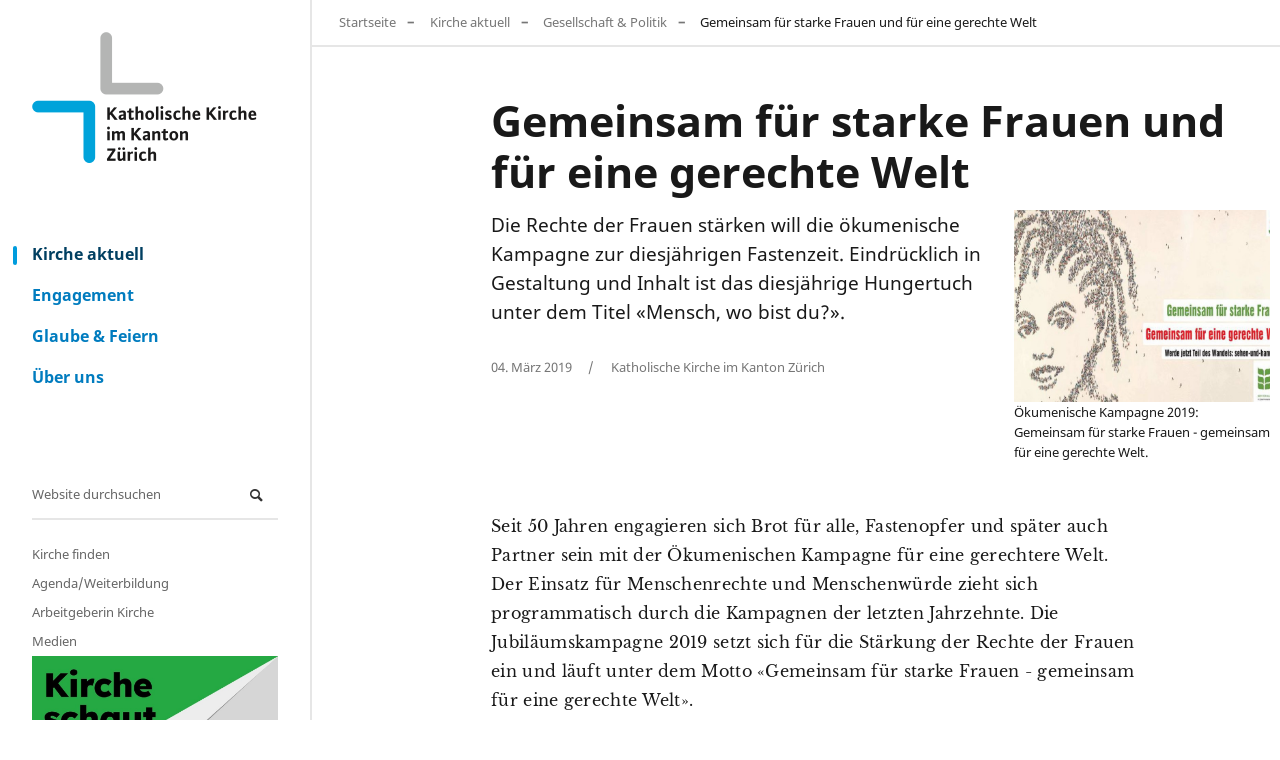

--- FILE ---
content_type: text/html;charset=utf-8
request_url: https://www.zhkath.ch/kirche-aktuell/gesellschaft-politik/gemeinsam-fuer-starke-frauen-gemeinsam-fuer-eine-gerechte-welt
body_size: 9165
content:
<!DOCTYPE html>
<html xmlns="http://www.w3.org/1999/xhtml" lang="de" xml:lang="de">
  <head><meta http-equiv="Content-Type" content="text/html; charset=UTF-8" />
    <title>Gemeinsam für starke Frauen und für eine gerechte Welt — Katholische Kirche im Kanton Zürich</title>
    
    
    
    
    
    
    

  <link rel="stylesheet" type="text/css" href="https://www.zhkath.ch/++theme++zhkaththeme2018/less/editor.css?t=20260127" /><meta name="twitter:card" content="summary" /><meta property="og:site_name" content="Katholische Kirche im Kanton Zürich" /><meta property="og:title" content="Gemeinsam für starke Frauen und für eine gerechte Welt" /><meta property="og:type" content="website" /><meta name="twitter:site" content="@zhkath" /><meta property="og:article:publisher" content="https://www.facebook.com/zhkath" /><meta property="og:description" content="Die  Rechte der Frauen stärken will die ökumenische Kampagne zur diesjährigen Fastenzeit. Eindrücklich in Gestaltung und Inhalt ist das diesjährige Hungertuch unter dem Titel «Mensch, wo bist du?»." /><meta property="og:url" content="https://www.zhkath.ch/kirche-aktuell/gesellschaft-politik/gemeinsam-fuer-starke-frauen-gemeinsam-fuer-eine-gerechte-welt" /><meta property="og:image" content="https://www.zhkath.ch/kirche-aktuell/gesellschaft-politik/gemeinsam-fuer-starke-frauen-gemeinsam-fuer-eine-gerechte-welt/@@download/image/Unbenannt-001.JPG" /><meta property="og:image:type" content="image/jpeg" /><meta name="description" content="Die  Rechte der Frauen stärken will die ökumenische Kampagne zur diesjährigen Fastenzeit. Eindrücklich in Gestaltung und Inhalt ist das diesjährige Hungertuch unter dem Titel «Mensch, wo bist du?»." /><meta name="DC.description" content="Die  Rechte der Frauen stärken will die ökumenische Kampagne zur diesjährigen Fastenzeit. Eindrücklich in Gestaltung und Inhalt ist das diesjährige Hungertuch unter dem Titel «Mensch, wo bist du?»." /><meta name="keywords" content="Gesellschaft, Christentum, Diakonie, Menschenrechte, Armut, Frauen, Hilfswerke" /><meta name="DC.subject" content="Gesellschaft, Christentum, Diakonie, Menschenrechte, Armut, Frauen, Hilfswerke" /><meta name="DC.date.created" content="2019-03-04T11:35:19+01:00" /><meta name="DC.date.modified" content="2025-05-12T12:58:09+01:00" /><meta name="DC.type" content="Seite, Nachricht, Meinung, Publikation" /><meta name="DC.format" content="text/plain" /><meta name="DC.language" content="de" /><meta name="DC.date.valid_range" content="2019/03/04 - " /><meta name="viewport" content="width=device-width, initial-scale=1" /><meta name="application-name" content="Katholische Kirche im Kanton Zürich" /><meta name="msapplication-TileColor" content="#FFFFFF" /><meta name="msapplication-TileImage" content="https://www.zhkath.ch/++theme++zhkaththeme2018/mstile-144x144.png" /><meta name="generator" content="Plone - http://plone.com" /><link rel="stylesheet" href="https://www.zhkath.ch/++plone++production/++unique++2026-01-20T10:08:57.178670/default.css" data-bundle="production" /><link rel="stylesheet" href="https://www.zhkath.ch/++resource++rohberg.stelleninserate/stelleninserate.css?version=2026-01-26%2015%3A54%3A18.104723" data-bundle="stelleninserate-bundle" /><link rel="stylesheet" href="https://www.zhkath.ch/++plone++patternslib/++unique++2024-04-06%2014%3A45%3A38.807664/bundle-leaflet-compiled.css" data-bundle="bundle-leaflet" /><link rel="stylesheet" href="https://www.zhkath.ch/++plone++static/++unique++2024-04-06%2014%3A43%3A04.036829/plone-fontello-compiled.css" data-bundle="plone-fontello" /><link rel="stylesheet" href="https://www.zhkath.ch/++plone++static/++unique++2024-04-06%2014%3A43%3A04.040829/plone-glyphicons-compiled.css" data-bundle="plone-glyphicons" /><link rel="stylesheet" href="https://www.zhkath.ch//++theme++zhkaththeme2018/less/theme-compiled.min.css?t=20260127" data-bundle="diazo" /><link rel="canonical" href="https://www.zhkath.ch/kirche-aktuell/gesellschaft-politik/gemeinsam-fuer-starke-frauen-gemeinsam-fuer-eine-gerechte-welt" /><link rel="apple-touch-icon-precomposed" sizes="57x57" href="https://www.zhkath.ch/++theme++zhkaththeme2018/apple-touch-icon-57x57.png" /><link rel="apple-touch-icon-precomposed" sizes="114x114" href="https://www.zhkath.ch/++theme++zhkaththeme2018/apple-touch-icon-114x114.png" /><link rel="apple-touch-icon-precomposed" sizes="72x72" href="https://www.zhkath.ch/++theme++zhkaththeme2018/apple-touch-icon-72x72.png" /><link rel="apple-touch-icon-precomposed" sizes="144x144" href="https://www.zhkath.ch/++theme++zhkaththeme2018/apple-touch-icon-144x144.png" /><link rel="apple-touch-icon-precomposed" sizes="120x120" href="https://www.zhkath.ch/++theme++zhkaththeme2018/apple-touch-icon-120x120.png" /><link rel="apple-touch-icon-precomposed" sizes="152x152" href="https://www.zhkath.ch/++theme++zhkaththeme2018/apple-touch-icon-152x152.png" /><link rel="icon" type="image/png" sizes="32x32" href="https://www.zhkath.ch/++theme++zhkaththeme2018/favicon-32x32.png" /><link rel="icon" type="image/png" sizes="16x16" href="https://www.zhkath.ch/++theme++zhkaththeme2018/favicon-16x16.png" /><link rel="search" href="https://www.zhkath.ch/@@search" title="Website durchsuchen" /><script>PORTAL_URL = 'https://www.zhkath.ch';</script><script type="text/javascript" src="https://www.zhkath.ch/++plone++production/++unique++2026-01-20T10:08:57.178670/default.js" data-bundle="production"></script><script type="text/javascript" src="https://www.zhkath.ch/++plone++patternslib/++unique++2024-04-06%2014%3A45%3A38.807664/bundle-leaflet-compiled.min.js" data-bundle="bundle-leaflet"></script><script type="text/javascript" src="https://www.zhkath.ch/++plone++patternslib/++unique++2024-04-06%2014%3A45%3A38.811664/patterns-compiled.min.js" data-bundle="patterns"></script><script src="https://www.zhkath.ch/++theme++zhkaththeme2018/js/zhkath.min.js?t=20260127"></script></head>
  <body id="visual-portal-wrapper" class="Beitrag frontend icons-off notoc pat-markspeciallinks portaltype-zhkathpage section-kirche-aktuell site-zhkathch subsection-gesellschaft-politik subsection-gesellschaft-politik-gemeinsam-fuer-starke-frauen-gemeinsam-fuer-eine-gerechte-welt template-pageviewstandard thumbs-on userrole-anonymous viewpermission-view" dir="ltr" data-base-url="https://www.zhkath.ch/kirche-aktuell/gesellschaft-politik/gemeinsam-fuer-starke-frauen-gemeinsam-fuer-eine-gerechte-welt" data-view-url="https://www.zhkath.ch/kirche-aktuell/gesellschaft-politik/gemeinsam-fuer-starke-frauen-gemeinsam-fuer-eine-gerechte-welt" data-portal-url="https://www.zhkath.ch" data-i18ncatalogurl="https://www.zhkath.ch/plonejsi18n" data-pat-markspeciallinks="{&quot;external_links_open_new_window&quot;: true, &quot;mark_special_links&quot;: true}" data-pat-pickadate="{&quot;date&quot;: {&quot;selectYears&quot;: 200}, &quot;time&quot;: {&quot;interval&quot;: 5 } }" data-pat-plone-modal="{&quot;actionOptions&quot;: {&quot;displayInModal&quot;: false}}"><div id="outer-wrapper">
          <nav id="skip-navigation">
    <ul>
        <li>
            <a href="#footer" class="visually-hidden focusable skip-link">
                <span>Direkt zu Kontakt</span>
            </a>
        </li>
        <li>
            <a href="#content-core" class="visually-hidden focusable skip-link">
                <span>Direkt zum Inhalt</span>
            </a>
        </li>
    </ul>
</nav>
          <div id="logo"><a id="portal-logo" title="" href="https://www.zhkath.ch">

   
    <img class="logo" src="https://www.zhkath.ch/@@site-logo-simple/logo_4_3.png" alt="Katholische Kirche im Kanton Zürich" />
    <img class="logo_hover" src="https://www.zhkath.ch/@@site-logo-onhover/logo_hover.png" alt="Katholische Kirche im Kanton Zürich" />
</a></div>
          <nav id="mainnavigation"><ul class="plone-nav plone-navbar-nav" id="portal-globalnav">
          <li class="kirche-aktuell"><a href="https://www.zhkath.ch/kirche-aktuell" class="state-published">Kirche aktuell</a></li><li class="engagement"><a href="https://www.zhkath.ch/engagement" class="state-published">Engagement</a></li><li class="glaube-feiern"><a href="https://www.zhkath.ch/glaube-feiern" class="state-published">Glaube &amp; Feiern</a></li><li class="ueber-uns"><a href="https://www.zhkath.ch/ueber-uns" class="state-published">Über uns</a></li>
        </ul></nav>
          <nav id="metanavigation"><aside id="portal-column-one">
      
        
<div class="portletWrapper" id="portletwrapper-706c6f6e652e6c656674636f6c756d6e0a636f6e746578740a2f7a686b61746863680a736561726368" data-portlethash="706c6f6e652e6c656674636f6c756d6e0a636f6e746578740a2f7a686b61746863680a736561726368">
<aside class="portlet portletSearch" role="search">

  <header class="portletHeader">
      <a class="tile" href="https://www.zhkath.ch/@@search">
        
        Suche
      </a>
  </header>

  <div class="portletContent">
      <form id="searchform" action="https://www.zhkath.ch/@@search" data-action="@@search">
        <div class="LSBox">
          <input class="searchField portlet-search-gadget-nols" name="SearchableText" type="text" size="15" title="Website durchsuchen" placeholder="Website durchsuchen" /><input class="searchButton" type="submit" value="Suche" />

          
        </div>
      </form>
  </div>

    <footer class="portletFooter">
        <a href="https://www.zhkath.ch/@@search" class="tile">Erweiterte Suche…</a>
    </footer>
</aside>

</div>

<div class="portletWrapper" id="portletwrapper-706c6f6e652e6c656674636f6c756d6e0a636f6e746578740a2f7a686b61746863680a706f72746c65745f7374617469632d32" data-portlethash="706c6f6e652e6c656674636f6c756d6e0a636f6e746578740a2f7a686b61746863680a706f72746c65745f7374617469632d32">

<section class="portlet portletStaticText portlet-static">

    <header class="portletHeader titleless">
           
    </header>

    <section class="portletContent">
        <p><a href="/ueber-uns/pfarreien">Kirche finden</a><br /><a href="/kirche-aktuell/veranstaltungen">Agenda/Weiterbildung</a><br /><a href="https://www.zhkath.ch/ueber-uns/arbeitgeberin-kirche">Arbeitgeberin Kirche</a><br /><a href="/ueber-uns/news-medien">Medien</a><br /><a href="https://zhkath.kircheschauthin.ch/" title="Kirche schaut hin"><img alt="" class="image-richtext image-inline" src="/kirche-aktuell/resolveuid/d05b6f9b8b1a4ef8a8a981c28da5aad0/@@images/image/large" /></a></p>
    </section>
    
    

</section>
</div>


      
    </aside></nav>

          <div id="above-content" class="center-element">
        
          <a href="https://www.zhkath.ch/kirche-aktuell">Kirche aktuell</a>
          
        
      <nav id="portal-breadcrumbs" class="plone-breadcrumb">
  <div class="container">
    <span id="breadcrumbs-you-are-here" class="hiddenStructure">Sie sind hier</span>
    <ol aria-labelledby="breadcrumbs-you-are-here">
      <li id="breadcrumbs-home">
        <a href="https://www.zhkath.ch">Startseite</a>
      </li>
      <li id="breadcrumbs-1">
        
          <a href="https://www.zhkath.ch/kirche-aktuell">Kirche aktuell</a>
          
        
      </li>
      <li id="breadcrumbs-2">
        
          <a href="https://www.zhkath.ch/kirche-aktuell/gesellschaft-politik">Gesellschaft &amp; Politik</a>
          
        
      </li>
      <li id="breadcrumbs-3">
        
          
          <span id="breadcrumbs-current">Gemeinsam für starke Frauen und für eine gerechte Welt</span>
        
      </li>
    </ol>
  </div>
</nav><div id="toggle-breadcrumbs"><i class="icon-down-open"></i></div></div>

          <div id="center-container-wrapper">
              <div id="center-container" class="center-element">
                  <div id="statusmessage" class="container">
      

      <div>
      </div>
    </div>
                  <main id="theme-content" class="container">
                      <article id="content">

          

          <h1 class="documentFirstHeading">
        
        Gemeinsam für starke Frauen und für eine gerechte Welt
    </h1><div id="header-wrapper"><header><div id="viewlet-above-content-title"><span id="social-tags-body" style="display: none" itemscope="" itemtype="http://schema.org/WebPage">
  <span itemprop="name">Gemeinsam für starke Frauen und für eine gerechte Welt</span>
  <span itemprop="description">Die  Rechte der Frauen stärken will die ökumenische Kampagne zur diesjährigen Fastenzeit. Eindrücklich in Gestaltung und Inhalt ist das diesjährige Hungertuch unter dem Titel «Mensch, wo bist du?».</span>
  <span itemprop="url">https://www.zhkath.ch/kirche-aktuell/gesellschaft-politik/gemeinsam-fuer-starke-frauen-gemeinsam-fuer-eine-gerechte-welt</span>
  <span itemprop="image">https://www.zhkath.ch/kirche-aktuell/gesellschaft-politik/gemeinsam-fuer-starke-frauen-gemeinsam-fuer-eine-gerechte-welt/@@download/image/Unbenannt-001.JPG</span>
</span>



<div class="leadImage">
    <div>
        <figure>
            <img src="https://www.zhkath.ch/kirche-aktuell/gesellschaft-politik/gemeinsam-fuer-starke-frauen-gemeinsam-fuer-eine-gerechte-welt/@@images/9ed0f6b7-b0fe-4c90-a69f-67baf409e454.jpeg" alt="Gemeinsam für starke Frauen und für eine gerechte Welt" title="Gemeinsam für starke Frauen und für eine gerechte Welt" height="563" width="750" />
            <figcaption>Ökumenische Kampagne 2019: Gemeinsam für starke Frauen - gemeinsam für eine gerechte Welt.</figcaption>
        </figure>
    </div>

</div>
</div><div id="viewlet-below-content-title">
</div><div class="">
        
    </div><div class="documentDescription description">Die  Rechte der Frauen stärken will die ökumenische Kampagne zur diesjährigen Fastenzeit. Eindrücklich in Gestaltung und Inhalt ist das diesjährige Hungertuch unter dem Titel «Mensch, wo bist du?».</div><div class="documentByLine">
        <span>04. März 2019</span>
        
          <span class="bylineDivider"></span>
          <span>Katholische Kirche im Kanton Zürich</span>
        
        
    </div><div class="clearfix"><!-- --></div></header></div>

          <div id="viewlet-above-content-body"></div>
          <div id="content-core">
            


    <div id="parent-fieldname-text" class="notoc"><p>Seit 50 Jahren engagieren sich Brot für alle, Fastenopfer und später auch Partner sein mit der Ökumenischen Kampagne für eine gerechtere Welt. Der Einsatz für Menschenrechte und Menschenwürde zieht sich programmatisch durch die Kampagnen der letzten Jahrzehnte. Die Jubiläumskampagne 2019 setzt sich für die Stärkung der Rechte der Frauen ein und läuft unter dem Motto «Gemeinsam für starke Frauen - gemeinsam für eine gerechte Welt».</p>
<h3>Die Rolle der Frau in Kirche und Welt</h3>
<p>Unterdrückung und Missbrauch der Frauen ist nicht nur ein Thema mit Blick auf wirtschaftliche Lebensbedingungen. Auch in der Kirche muss den Frauen eine verbesserte, zentrale und in die Entscheidungsebene eingebundene Rolle zukommen. Dies führen Erkenntnisse aus der aktuellen Diskussion um Missbrauch deutlich vor Augen. Der Start der Jubiläumskampagne fällt dieses Jahr fast zeitgleich mit 8. März, dem internationalen Tag der Frau. Dazu findet in Chur eine <a class="external-link" href="https://sehen-und-handeln.ch/events/gemeinsam-fuer-starke-frauen-internationaler-tag-der-frau/" target="_self" title="">ganztägige Veranstaltung von Fastenopfer/Brot</a> für alle statt. Zum Thema "Ich bin ein Care Juwel! #Du auch?" gibt es Kurzfilme aus aller Welt, <a class="external-link" href="https://sehen-und-handeln.ch/50-frauen/" target="_self" title="">Portraits von starken Frauen</a>, Spiel und Geschichten.</p>
<p>Gleich an zwei Tagen, am 8. und 9. März, macht der <a class="external-link" href="https://www.frauenbund.ch/was-wir-bewegen/medien/medienmitteilungen/details/freiwillige-fuersorge-wird-sichtbar/" target="_self" title="">Schweizerische Katholische Frauenbund mikt der «Aktion Care-Tage»</a> öffentlich auf die freiwillige Care-Arbeit der Frauen aufmerksam.</p>
<h3><b>Fastenzeit: Aufbrechen, reisen und ankommen</b></h3>
<p><figure class="image-inline caption"><img class="image-inline" src="resolveuid/1d15efdeb1784b65b93d24f327b952af/@@images/image/fullwidth" /><figcaption></figcaption></figure></p>
<p>Der <a href="https://sehen-und-handeln.ch/fuer-pfarreien-und-kirchgemeinden/fastenkalender/">Fastenkalender<i> «Aufbruch in eine bessere Welt – Reisen und ankommen in der Fastenzeit»</i></a><i> </i>sensibilisiert für weltweite Solidarität und Gerechtigkeit für Menschen, die ihrer Lebensgrundlagen beraubt werden.</p>
<h3><b>Hungertuch «Mensch, wo bist du?»</b></h3>
<p>In den Pfarreien begleitet ein Hungertuch die Fastenzeit und lädt zum Nachdenken und Meditieren ein. Das diesjährige Hungertuch hat der Künstler Uwe Appold geschaffen. Er hat mit Erde aus dem Garten Getsemani gearbeitet. Getsemani ist der Ort, wo nach biblischer Überlieferung Jesus am Abend vor seiner Kreuzigung betete. Diese symbolstarke Erde trägt einen schwebenden, goldenen Ring und das «gemeinsame Haus» mit der offenen Tür. Sie alle sind Ausdruck der Liebe Gottes, die ganz besonders den Ausgegrenzten gilt. Vielfalt von Farben und Formen lassen viel Raum für eigene Zugänge. Die direkt an den Betrachter gerichtete Frage «Mensch, wo bist du?» fordert heraus und lädt zum Meditieren ein. <a class="external-link" href="https://sehen-und-handeln.ch/fuer-pfarreien-und-kirchgemeinden/hungertuch/" target="_self" title="">Ein Meditationsheft mit Texten zum Hungertuch kann hier heruntergeladen werden.</a></p>
<p>In einem kurzen Video stellt sich der Künstler vor und gibt Einblicke in die Symbolik und was ihn bewegt hat, als er das Hungertuch geschaffen hat.</p>
<p><iframe height="315" src="https://www.youtube.com/embed/y9fZatwKgK4" style="" width="560"></iframe></p>
<p>Wir wünschen Ihnen eine besinnliche Fastenzeit.</p></div>

    

    


    

    

    
        
    

    




          </div>
          <div id="viewlet-below-content-body">


    <div class="visualClear"><!-- --></div>

    <div class="documentActions">
        

        

    </div>




</div>

          
        </article><footer>
        
      </footer>
                      <aside id="metainfo">
                          <div id="below-content"><div id="viewlet-below-content">
<nav id="category" class="documentByLine" role="navigation">
  <span id="categories-filed-under">abgelegt unter:</span>
  <ul aria-labelledby="categories-filed-under">
    <li>
        <a href="https://www.zhkath.ch/kirche-aktuell/gesellschaft-politik" class="link-category" rel="nofollow">Gesellschaft &amp; Politik</a>
      </li>
    <li>
      <a href="https://www.zhkath.ch/@@search?Subject%3Alist=Gesellschaft" class="link-category" rel="nofollow">Gesellschaft</a>
    </li>
    <li>
      <a href="https://www.zhkath.ch/@@search?Subject%3Alist=Christentum" class="link-category" rel="nofollow">Christentum</a>
    </li>
    <li>
      <a href="https://www.zhkath.ch/@@search?Subject%3Alist=Diakonie" class="link-category" rel="nofollow">Diakonie</a>
    </li>
    <li>
      <a href="https://www.zhkath.ch/@@search?Subject%3Alist=Menschenrechte" class="link-category" rel="nofollow">Menschenrechte</a>
    </li>
    <li>
      <a href="https://www.zhkath.ch/@@search?Subject%3Alist=Armut" class="link-category" rel="nofollow">Armut</a>
    </li>
    <li>
      <a href="https://www.zhkath.ch/@@search?Subject%3Alist=Frauen" class="link-category" rel="nofollow">Frauen</a>
    </li>
    <li>
      <a href="https://www.zhkath.ch/@@search?Subject%3Alist=Hilfswerke" class="link-category" rel="nofollow">Hilfswerke</a>
    </li>
  </ul>
</nav>



<div id="comments">

    

    <div class="commentsmainlabel">
        <span>Kommentare</span>
        
    </div>
    <div class="commentsbox">
        

        

        

        <div id="commenting" class="reply">

            <fieldset>

                <legend>Neuen Kommentar hinzufügen</legend>
                <p>Sie können einen Kommentar abgeben, indem Sie das unten stehende Formular ausfüllen. Nur Text. Web- und E-Mail-Adressen werden in anklickbare Links umgewandelt. Kommentare werden moderiert.</p>

                

                

                

                
                  
                

                <form data-pat-autotoc="levels: legend; section: fieldset; className: autotabs" class="rowlike pat-formunloadalert   kssattr-formname-pageviewstandard view-name-pageviewstandard" action="https://www.zhkath.ch/kirche-aktuell/gesellschaft-politik/gemeinsam-fuer-starke-frauen-gemeinsam-fuer-eine-gerechte-welt/pageviewstandard" method="post" enctype="multipart/form-data">

                    

                    
                      

                      <!-- Default fieldset -->
                      

                          

                              

                              
                                  
                                      
                                          
                                              <div data-pat-inlinevalidation="{&quot;type&quot;:&quot;z3c.form&quot;}" class="field pat-inlinevalidation kssattr-fieldname-form.widgets.in_reply_to empty None" data-fieldname="form.widgets.in_reply_to" id="formfield-form-widgets-in_reply_to">
    

    <div class="fieldErrorBox"></div>

    
<input id="form-widgets-in_reply_to" name="form.widgets.in_reply_to" value="" class="hidden-widget" type="hidden" />


</div>

                                          
                                      
                                  
                                      
                                          
                                              <div data-pat-inlinevalidation="{&quot;type&quot;:&quot;z3c.form&quot;}" class="field pat-inlinevalidation kssattr-fieldname-form.widgets.author_name empty None" data-fieldname="form.widgets.author_name" id="formfield-form-widgets-author_name">
    <label for="form-widgets-author_name" class="horizontal">
        Name

        

        
    </label>

    <div class="fieldErrorBox"></div>

    
    <input id="form-widgets-author_name" name="form.widgets.author_name" class="text-widget textline-field" value="" type="text" />


</div>

                                          
                                      
                                  
                                      
                                          
                                              <div data-pat-inlinevalidation="{&quot;type&quot;:&quot;z3c.form&quot;}" class="field pat-inlinevalidation kssattr-fieldname-form.widgets.author_email empty None" data-fieldname="form.widgets.author_email" id="formfield-form-widgets-author_email">
    <label for="form-widgets-author_email" class="horizontal">
        E-Mail

        <span class="required horizontal" title="Erforderlich"> </span>

        
    </label>

    <div class="fieldErrorBox"></div>

    
    <input id="form-widgets-author_email" name="form.widgets.author_email" class="text-widget required textline-field" value="" type="text" />


</div>

                                          
                                      
                                  
                                      
                                          
                                              <div data-pat-inlinevalidation="{&quot;type&quot;:&quot;z3c.form&quot;}" class="field pat-inlinevalidation kssattr-fieldname-form.widgets.text empty None" data-fieldname="form.widgets.text" id="formfield-form-widgets-comment-text">
    <label for="form-widgets-comment-text" class="horizontal">
        Kommentar

        <span class="required horizontal" title="Erforderlich"> </span>

        
    </label>

    <div class="fieldErrorBox"></div>

    
<textarea id="form-widgets-comment-text" name="form.widgets.text" class="textarea-widget required text-field autoresize"></textarea>


</div>

                                          
                                      
                                  
                                      
                                          
                                              <div data-pat-inlinevalidation="{&quot;type&quot;:&quot;z3c.form&quot;}" class="field pat-inlinevalidation kssattr-fieldname-form.widgets.user_notification None" data-fieldname="form.widgets.user_notification" id="formfield-form-widgets-user_notification">
    

    <div class="fieldErrorBox"></div>

    
<span class="option">
  <input id="form-widgets-user_notification-0" name="form.widgets.user_notification:list" value="selected" class="single-checkbox-widget bool-field" type="hidden" />
</span>


</div>

                                          
                                      
                                  
                                      
                                          
                                              <div data-pat-inlinevalidation="{&quot;type&quot;:&quot;z3c.form&quot;}" class="field pat-inlinevalidation kssattr-fieldname-form.widgets.captcha empty None" data-fieldname="form.widgets.captcha" id="formfield-form-widgets-captcha">
    <label for="form-widgets-captcha" class="horizontal">
        Captcha

        

        
    </label>

    <div class="fieldErrorBox"></div>

    
<script src="https://hcaptcha.com/1/api.js?hl=de&amp;fallback=False&amp;" async="async" defer="defer"></script>
<div class="h-captcha" data-sitekey="8057f887-1320-4147-bb3f-ec309558d360" data-theme="light" data-type="image" data-size="normal">
</div>


</div>

                                          
                                      
                                  
                              
                          

                          <!-- Secondary fieldsets -->
                          

                      
                    

                    

                    
                        
                            <div class="formControls">
                                
                                    
<input id="form-buttons-comment" name="form.buttons.comment" class="submit-widget button-field context" value="Kommentieren" type="submit" />


                                
                                    
<input id="form-buttons-cancel" name="form.buttons.cancel" class="submit-widget button-field standalone hide" value="Abbrechen" type="submit" />


                                
                            </div>
                        
                    

                    
                    

                </form>
            


            </fieldset>
        </div>

        <p class="read-more"><a href="#" class="button">Kommentare anzeigen</a></p>
        
    </div>

    

</div>

<div id="bottom_bar" class="sticky">
	<ul class="no-list">
		<li id="bottom_bar_toggle_nl">
            <div id="toggle_nl">
        		<button>Newsletter abonnieren</button>
            </div>
			<div id="popupBox"></div>
		</li>
	</ul>
</div>
</div></div>
                          <div id="contacts" class=""></div>
                          <div id="relatedcontent">
    <div class="">
        
        <p class="relatedTitle">Das könnte Sie auch interessieren</p>
        
    </div>
    <div class="visualClear"><!-- --></div>

    

    <div class="relatedItems">
        <div class="visualClear" id="clear-space-before-relatedItemBox"><!-- --></div>

        <div class="relatedcontent_row">
            
                
                    <div class="tileItem zhkathpage Meinung">
                        <div class="tileItemInner">
                            <div class="tileimagebox">
                                <a class="flex-rectangle" href="https://www.zhkath.ch/kirche-aktuell/nicht-zurueck-nach-vorn">
                                    <div class="flex-rectangle-inner">
                                        <img alt="«Nicht zurück – nach vorn»" class="js-lazy-image" src="++plone++rohberg.zhkath/placeholder_4_3.png" data-src="https://www.zhkath.ch/kirche-aktuell/nicht-zurueck-nach-vorn/@@images/e377f114-3931-48a9-88be-00148319f98f.jpeg" />
                                        
                                    </div>
                                </a>
                            </div>

                            <div class="authorbubble">
        
        <div class="imageboxwrapper">
            <div class="imagebox frame-43">
                <div class="frame-crop">
                    <img src="https://www.zhkath.ch/ueber-uns/autoren/barbara-schmid-federer/@@images/89082dc2-17c9-40f4-8421-06119f1e4079.jpeg" alt="Barbara Schmid-Federer" class="author" />
                </div>
            </div>
        </div>

        <div class="bubble">
            <img src="https://www.zhkath.ch/++plone++rohberg.zhkath/Bubble_blank.png" alt="Katholische Kirche im Kanton Zürich" />
        </div>
      
  </div>

                            <div class="tiletextbox">
                                <div class="tileLabel">Katholische Frauen geben nicht auf</div>

                                

                                <h3 class="tileHeadline">
                                    <a href="https://www.zhkath.ch/kirche-aktuell/nicht-zurueck-nach-vorn">«Nicht zurück – nach vorn»</a>
                                </h3>
                                
                                <div class="documentByLine">
                                    
                                    von <span>Barbara Schmid-Federer</span>
                                    
                                </div>
                                
                            </div>

                        </div>  <!-- tileItemInner -->

                        <div class="clearfix"><!-- --></div>
                    </div> <!-- tileItem -->
                
            
                
                    <div class="tileItem zhkathpage Beitrag">
                        <div class="tileItemInner">
                            <div class="tileimagebox">
                                <a class="flex-rectangle" href="https://www.zhkath.ch/kirche-aktuell/ikonen-verstehen-und-malen-lernen">
                                    <div class="flex-rectangle-inner">
                                        <img alt="Ikonen verstehen und selbst gestalten" class="js-lazy-image" src="++plone++rohberg.zhkath/placeholder_4_3.png" data-src="https://www.zhkath.ch/kirche-aktuell/ikonen-verstehen-und-malen-lernen/@@images/56bbf5de-cac8-4a0c-afcb-42e30b6989fa.jpeg" />
                                        
                                    </div>
                                </a>
                            </div>

                            

                            <div class="tiletextbox">
                                <div class="tileLabel">Orthodoxe Kirche Zürich</div>

                                

                                <h3 class="tileHeadline">
                                    <a href="https://www.zhkath.ch/kirche-aktuell/ikonen-verstehen-und-malen-lernen">Ikonen verstehen und selbst gestalten</a>
                                </h3>
                                
                                
                                
                            </div>

                        </div>  <!-- tileItemInner -->

                        <div class="clearfix"><!-- --></div>
                    </div> <!-- tileItem -->
                
            
                
                    <div class="tileItem zhkathpage Beitrag">
                        <div class="tileItemInner">
                            <div class="tileimagebox">
                                <a class="flex-rectangle" href="https://www.zhkath.ch/kirche-aktuell/kirche-im-kanton/geld-ist-werkzeug-fuer-gutes">
                                    <div class="flex-rectangle-inner">
                                        <img alt="kirchensteuerwirkt.ch" class="js-lazy-image" src="++plone++rohberg.zhkath/placeholder_4_3.png" data-src="https://www.zhkath.ch/kirche-aktuell/kirche-im-kanton/geld-ist-werkzeug-fuer-gutes/@@images/0afd44fa-ab90-4482-b98b-02602c7dfce3.jpeg" />
                                        
                                    </div>
                                </a>
                            </div>

                            

                            <div class="tiletextbox">
                                <div class="tileLabel">Gutes bewirken dank Kirchensteuern</div>

                                

                                <h3 class="tileHeadline">
                                    <a href="https://www.zhkath.ch/kirche-aktuell/kirche-im-kanton/geld-ist-werkzeug-fuer-gutes">kirchensteuerwirkt.ch</a>
                                </h3>
                                
                                
                                
                            </div>

                        </div>  <!-- tileItemInner -->

                        <div class="clearfix"><!-- --></div>
                    </div> <!-- tileItem -->
                
            
                
                    <div class="tileItem zhkathpage Beitrag">
                        <div class="tileItemInner">
                            <div class="tileimagebox">
                                <a class="flex-rectangle" href="https://www.zhkath.ch/kirche-aktuell/mexiko-ist-ein-gefaehrliches-pflaster-fuer-priester">
                                    <div class="flex-rectangle-inner">
                                        <img alt="«Mexiko ist ein gefährliches Pﬂaster»" class="js-lazy-image" src="++plone++rohberg.zhkath/placeholder_4_3.png" data-src="https://www.zhkath.ch/kirche-aktuell/mexiko-ist-ein-gefaehrliches-pflaster-fuer-priester/@@images/666fab29-98fe-43e3-8547-9b8b676fc5aa.jpeg" />
                                        
                                    </div>
                                </a>
                            </div>

                            

                            <div class="tiletextbox">
                                <div class="tileLabel">Priester aus Mexiko zu Gast in Horgen</div>

                                

                                <h3 class="tileHeadline">
                                    <a href="https://www.zhkath.ch/kirche-aktuell/mexiko-ist-ein-gefaehrliches-pflaster-fuer-priester">«Mexiko ist ein gefährliches Pﬂaster»</a>
                                </h3>
                                
                                
                                
                            </div>

                        </div>  <!-- tileItemInner -->

                        <div class="clearfix"><!-- --></div>
                    </div> <!-- tileItem -->
                
            
        </div>

    </div>
</div>
                          <div id="calltoaction"><div id="calltoactionviewlet" style="background-color: #D9017A">
    
        <div class="ctablock">
            <div class="ctablockInner">
                <ul class="ctalist">
                    <li>
                        
                        
                            <span class="sharingbutton">Diesen Artikel weiterempfehlen</span>
                            <div class="shariff" data-services="['twitter', 'facebook', 'mail']" data-url="https://www.zhkath.ch/kirche-aktuell/gesellschaft-politik/gemeinsam-fuer-starke-frauen-gemeinsam-fuer-eine-gerechte-welt" data-theme="standard" data-orientation="vertical" data-mail-url="mailto:" data-mail-subject="Gemeinsam für starke Frauen und für eine gerechte Welt - Katholische Kirche im Kanton Zürich" data-mail-body="Die  Rechte der Frauen stärken will die ökumenische Kampagne zur diesjährigen Fastenzeit. Eindrücklich in Gestaltung und Inhalt ist das diesjährige Hungertuch unter dem Titel «Mensch, wo bist du?».  https://www.zhkath.ch/kirche-aktuell/gesellschaft-politik/gemeinsam-fuer-starke-frauen-gemeinsam-fuer-eine-gerechte-welt" data-lang="de" data-title="Gemeinsam für starke Frauen und für eine gerechte Welt - Katholische Kirche im Kanton Zürich">
                                Sharing with Shariff
                            </div>
                        
                    </li>
                </ul>

                <h3>Mach mit</h3>
            </div>
        </div>
    

    <link href="https://www.zhkath.ch/++plone++collective.multiplecalltoactions/shariff/shariff_calltoaction.css" rel="stylesheet" />
    <script defer="defer" src="https://www.zhkath.ch/++plone++collective.multiplecalltoactions/shariff/shariff.min.js"></script>

    <style>
        .shariff {
            display: none;
        }
    </style>
    <script>
        var $ = jQuery.noConflict();
        // $ is now an alias to the jQuery function; creating the new alias is optional.
        
        $(document).ready(function() {
            $(".sharingbutton").click(function() {
                $(this).parent().find(".shariff").toggle("slow");
            });
        });
    </script>

</div></div>
                      </aside>
                  </main>

              </div>
          </div>

          <div id="footer-filler"></div>
          <footer id="footer" class="container-fluid">
              <div class="row">
                  <div id="theme-footer" class="container">
                    <div id="theme-footer-left"><section class="portletContent footerPortletLeft ">
             
        <p><a href="https://www.zhkath.ch/ueber-uns/intranet-ikath" rel="noopener" title="ikath">Intranet (iKath)</a><br /><a href="https://www.zhkath.ch/ueber-uns/support">Support</a><br /><a href="https://www.zhkath.ch/ueber-uns/kontakt">Kontakt</a></p>
<p class="dividing-border"><a class="icon-facebook" href="https://www.facebook.com/zhkath" rel="noopener" target="_blank"><span class="text-mail">Facebook</span></a> <a class="icon-instagram" href="https://www.instagram.com/zhkath" rel="noopener" target="_blank"><span class="text-mail">Instagram</span></a> <a class="icon-youtube-play" href="https://www.youtube.com/user/zhkath" rel="noopener" target="_blank"><span class="text-mail">Youtube</span></a> <a class="icon-linkedin" href="https://www.linkedin.com/company/zhkath/" rel="noopener" target="_blank"><span class="text-mail">Linkedin</span></a> <strong><a href="https://www.whatsapp.com/channel/0029Vb71kFtGpLHQxgWny423">Whatsapp</a></strong></p>
<p><strong>© 2026 Katholische Kirche im Kanton Zürich</strong></p>
    </section></div>
                    <div id="theme-footer-right">
                        <div id="theme-footer-right-top"></div>
                        <div id="theme-footer-right-bottom"><ul id="portal-siteactions">

    <li id="siteaction-Impressum"><a href="https://www.zhkath.ch//ueber-uns/impressum" title="Impressum">Impressum</a></li>
    <li id="siteaction-copy2_of_Impressum"><a href="https://www.zhkath.ch//ueber-uns/datenschutz" title="Datenschutz">Datenschutz</a></li>
    <li id="siteaction-zhkathsitemap"><a href="https://www.zhkath.ch/sitemap" title="Sitemap">Sitemap</a></li>
    <li id="siteaction-login"><a href="https://www.zhkath.ch/login" title="Anmelden">Anmelden</a></li>
</ul></div>
                    </div>
                  </div>
              </div>
              <div id="searchportletsSearch"></div>
              <div id="searchportletsFilter"></div>
              <div id="footeranalytics"><div id="plone-analytics"><!-- Matomo Tag Manager -->
<script>
var _mtm = window._mtm = window._mtm || [];
_mtm.push({'mtm.startTime': (new Date().getTime()), 'event': 'mtm.Start'});
var d=document, g=d.createElement('script'), s=d.getElementsByTagName('script')[0];
g.async=true; g.src='https://www.zhkath.ch/matomo/piwik/js/container_cfT6Zf1f.js'; s.parentNode.insertBefore(g,s);
</script>
<!-- End Matomo Tag Manager --></div></div>
              <div id="link_up"><span></span></div>
          </footer>


      </div><script src="https://www.zhkath.ch/++plone++rohberg.zhkath/js/bootstrap.bundle.min.js"></script></body>
</html>

--- FILE ---
content_type: text/css; charset=utf-8
request_url: https://www.zhkath.ch//++theme++zhkaththeme2018/less/theme-compiled.min.css?t=20260127
body_size: 48456
content:
.bx-wrapper{position:relative;margin-bottom:60px;padding:0;zoom:1;transform:scale(1);-ms-touch-action:pan-y;touch-action:pan-y}.bx-wrapper img{max-width:100%;display:block}.bxslider{margin:0;padding:0;-webkit-perspective:1000}ul.bxslider{list-style:none}.bx-viewport{-webkit-transform:translateZ(0)}.bx-wrapper{-moz-box-shadow:0 0 5px #ccc;-webkit-box-shadow:0 0 5px #ccc;box-shadow:0 0 5px #ccc;border:5px solid #fff;background:#fff}.bx-wrapper .bx-controls-auto,.bx-wrapper .bx-pager{position:absolute;bottom:-30px;width:100%}.bx-wrapper .bx-loading{min-height:50px;background:url('images/bx_loader.gif') center center no-repeat #fff;height:100%;width:100%;position:absolute;top:0;left:0;z-index:2000}.bx-wrapper .bx-pager{text-align:center;font-size:.85em;font-family:Arial;font-weight:700;color:#666;padding-top:20px}.bx-wrapper .bx-pager.bx-default-pager a{background:#666;text-indent:-9999px;display:block;width:10px;height:10px;margin:0 5px;outline:0;-moz-border-radius:5px;-webkit-border-radius:5px;border-radius:5px}.bx-wrapper .bx-pager.bx-default-pager a.active,.bx-wrapper .bx-pager.bx-default-pager a:focus,.bx-wrapper .bx-pager.bx-default-pager a:hover{background:#000}.bx-wrapper .bx-controls-auto .bx-controls-auto-item,.bx-wrapper .bx-pager-item{display:inline-block;vertical-align:bottom;zoom:1;transform:scale(1)}.bx-wrapper .bx-pager-item{font-size:0;line-height:0}.bx-wrapper .bx-prev{left:10px;background:url('images/controls.png') no-repeat 0 -32px}.bx-wrapper .bx-prev:focus,.bx-wrapper .bx-prev:hover{background-position:0 0}.bx-wrapper .bx-next{right:10px;background:url('images/controls.png') no-repeat -43px -32px}.bx-wrapper .bx-next:focus,.bx-wrapper .bx-next:hover{background-position:-43px 0}.bx-wrapper .bx-controls-direction a{position:absolute;top:50%;margin-top:-16px;outline:0;width:32px;height:32px;text-indent:-9999px;z-index:9999}.bx-wrapper .bx-controls-direction a.disabled{display:none}.bx-wrapper .bx-controls-auto{text-align:center}.bx-wrapper .bx-controls-auto .bx-start{display:block;text-indent:-9999px;width:10px;height:11px;outline:0;background:url('images/controls.png') -86px -11px no-repeat;margin:0 3px}.bx-wrapper .bx-controls-auto .bx-start.active,.bx-wrapper .bx-controls-auto .bx-start:focus,.bx-wrapper .bx-controls-auto .bx-start:hover{background-position:-86px 0}.bx-wrapper .bx-controls-auto .bx-stop{display:block;text-indent:-9999px;width:9px;height:11px;outline:0;background:url('images/controls.png') -86px -44px no-repeat;margin:0 3px}.bx-wrapper .bx-controls-auto .bx-stop.active,.bx-wrapper .bx-controls-auto .bx-stop:focus,.bx-wrapper .bx-controls-auto .bx-stop:hover{background-position:-86px -33px}.bx-wrapper .bx-controls.bx-has-controls-auto.bx-has-pager .bx-pager{text-align:left;width:80%}.bx-wrapper .bx-controls.bx-has-controls-auto.bx-has-pager .bx-controls-auto{right:0;width:35px}.bx-wrapper .bx-caption{position:absolute;bottom:0;left:0;background:#666;background:rgba(80,80,80,.75);width:100%}.bx-wrapper .bx-caption span{color:#fff;font-family:Arial;display:block;font-size:.85em;padding:10px}@font-face{font-family:zhkathicons;src:url('../fontello/font/zhkathicons.eot?59214454');src:url('../fontello/font/zhkathicons.eot?59214454#iefix') format('embedded-opentype'),url('../fontello/font/zhkathicons.woff2?59214454') format('woff2'),url('../fontello/font/zhkathicons.woff?59214454') format('woff'),url('../fontello/font/zhkathicons.ttf?59214454') format('truetype'),url('../fontello/font/zhkathicons.svg?59214454#zhkathicons') format('svg');font-weight:400;font-style:normal}[class*=" icon-"]:before,[class^=icon-]:before{font-family:zhkathicons;font-style:normal;font-weight:400;speak:never;display:inline-block;text-decoration:inherit;width:1em;margin-right:.2em;text-align:center;font-variant:normal;text-transform:none;line-height:1em;margin-left:.2em;-webkit-font-smoothing:antialiased;-moz-osx-font-smoothing:grayscale}.icon-search:before{content:'\e800'}.icon-down-open:before{content:'\e801'}.icon-left-open:before{content:'\e802'}.icon-right-open:before{content:'\e803'}.icon-up-open:before{content:'\e804'}.icon-down-open-big:before{content:'\e805'}.icon-left-open-big:before{content:'\e806'}.icon-right-open-big:before{content:'\e807'}.icon-up-open-big:before{content:'\e808'}.icon-pencil:before{content:'\e809'}.icon-cc:before{content:'\e80a'}.icon-mail:before{content:'\e80b'}.icon-mail-1:before{content:'\e80c'}.icon-export:before{content:'\e80d'}.icon-share:before{content:'\e80e'}.icon-doc:before{content:'\e80f'}.icon-doc-1:before{content:'\e810'}.icon-suedwest-open:before{content:'\e811'}.icon-suedwest-open-center:before{content:'\e812'}.icon-dot:before{content:'\e813'}.icon-dot-2:before{content:'\e814'}.icon-dot-3:before{content:'\e815'}.icon-youtube-1:before{content:'\e816'}.icon-cancel:before{content:'\e817'}.icon-user:before{content:'\e818'}.icon-users:before{content:'\e819'}.icon-user-add:before{content:'\e81a'}.icon-video:before{content:'\e81b'}.icon-picture:before{content:'\e81c'}.icon-lock:before{content:'\e81d'}.icon-lock-open:before{content:'\e81e'}.icon-attach:before{content:'\e81f'}.icon-link:before{content:'\e820'}.icon-cancel-circled:before{content:'\e821'}.icon-down-open-mini:before{content:'\e822'}.icon-left-open-mini:before{content:'\e823'}.icon-right-open-mini:before{content:'\e824'}.icon-up-open-mini:before{content:'\e825'}.icon-right-circle:before{content:'\e826'}.icon-youtube:before{content:'\f167'}.icon-youtube-play:before{content:'\f16a'}.icon-file-pdf:before{content:'\f1c1'}.icon-file-excel:before{content:'\f1c3'}.icon-copyright:before{content:'\f1f9'}.icon-flickr:before{content:'\f303'}.icon-vimeo:before{content:'\f306'}.icon-twitter:before{content:'\f309'}.icon-facebook:before{content:'\f30c'}.icon-facebook-squared:before{content:'\f30e'}.icon-gplus:before{content:'\f30f'}.icon-pinterest:before{content:'\f312'}.icon-linkedin:before{content:'\f318'}.icon-lastfm:before{content:'\f321'}.icon-spotify:before{content:'\f327'}.icon-instagram:before{content:'\f32d'}.icon-mixi:before{content:'\f34b'}*,::after,::before{box-sizing:border-box}html{font-family:sans-serif;line-height:1.15;-webkit-text-size-adjust:100%;-webkit-tap-highlight-color:transparent}article,aside,figcaption,figure,footer,header,hgroup,main,nav,section{display:block}body{margin:0;font-family:-apple-system,BlinkMacSystemFont,"Segoe UI",Roboto,"Helvetica Neue",Arial,"Noto Sans",sans-serif,"Apple Color Emoji","Segoe UI Emoji","Segoe UI Symbol","Noto Color Emoji";font-size:1rem;font-weight:400;line-height:1.5;color:#212529;text-align:left;background-color:#fff}[tabindex="-1"]:focus{outline:0!important}hr{box-sizing:content-box;height:0;overflow:visible}h1,h2,h3,h4,h5,h6{margin-top:0;margin-bottom:.5rem}p{margin-top:0;margin-bottom:1rem}abbr[data-original-title],abbr[title]{text-decoration:underline;-webkit-text-decoration:underline dotted;text-decoration:underline dotted;cursor:help;border-bottom:0;-webkit-text-decoration-skip-ink:none;text-decoration-skip-ink:none}address{margin-bottom:1rem;font-style:normal;line-height:inherit}dl,ol,ul{margin-top:0;margin-bottom:1rem}ol ol,ol ul,ul ol,ul ul{margin-bottom:0}dt{font-weight:700}dd{margin-bottom:.5rem;margin-left:0}blockquote{margin:0 0 1rem}b,strong{font-weight:bolder}small{font-size:80%}sub,sup{position:relative;font-size:75%;line-height:0;vertical-align:baseline}sub{bottom:-.25em}sup{top:-.5em}a{color:#007bff;text-decoration:none;background-color:transparent}a:hover{color:#0056b3;text-decoration:underline}a:not([href]):not([tabindex]){color:inherit;text-decoration:none}a:not([href]):not([tabindex]):focus,a:not([href]):not([tabindex]):hover{color:inherit;text-decoration:none}a:not([href]):not([tabindex]):focus{outline:0}code,kbd,pre,samp{font-family:SFMono-Regular,Menlo,Monaco,Consolas,"Liberation Mono","Courier New",monospace;font-size:1em}pre{margin-top:0;margin-bottom:1rem;overflow:auto}figure{margin:0 0 1rem}img{vertical-align:middle;border-style:none}svg{overflow:hidden;vertical-align:middle}table{border-collapse:collapse}caption{padding-top:.75rem;padding-bottom:.75rem;color:#6c757d;text-align:left;caption-side:bottom}th{text-align:inherit}label{display:inline-block;margin-bottom:.5rem}button{border-radius:0}button,input,optgroup,select,textarea{margin:0;font-family:inherit;font-size:inherit;line-height:inherit}button,input{overflow:visible}button,select{text-transform:none}[type=button],[type=reset],[type=submit],button{-webkit-appearance:button}[type=button]::-moz-focus-inner,[type=reset]::-moz-focus-inner,[type=submit]::-moz-focus-inner,button::-moz-focus-inner{padding:0;border-style:none}input[type=checkbox],input[type=radio]{box-sizing:border-box;padding:0}input[type=date],input[type=datetime-local],input[type=month],input[type=time]{-webkit-appearance:listbox}textarea{overflow:auto;resize:vertical}fieldset{min-width:0;padding:0;margin:0;border:0}legend{display:block;width:100%;max-width:100%;padding:0;margin-bottom:.5rem;font-size:1.5rem;line-height:inherit;color:inherit;white-space:normal}progress{vertical-align:baseline}[type=number]::-webkit-inner-spin-button,[type=number]::-webkit-outer-spin-button{height:auto}[type=search]{outline-offset:-2px;-webkit-appearance:none}[type=search]::-webkit-search-decoration{-webkit-appearance:none}::-webkit-file-upload-button{font:inherit;-webkit-appearance:button}output{display:inline-block}summary{display:list-item;cursor:pointer}template{display:none}[hidden]{display:none!important}.container{width:100%;padding-right:18px;padding-left:18px;margin-right:auto;margin-left:auto}@media (min-width:576px){.container{max-width:540px}}@media (min-width:900px){.container{max-width:865px}}@media (min-width:992px){.container{max-width:960px}}@media (min-width:1200px){.container{max-width:1140px}}.container-fluid{width:100%;padding-right:18px;padding-left:18px;margin-right:auto;margin-left:auto}.row{display:flex;flex-wrap:wrap;margin-right:-18px;margin-left:-18px}.no-gutters{margin-right:0;margin-left:0}.no-gutters>.col,.no-gutters>[class*=col-]{padding-right:0;padding-left:0}.col,.col-1,.col-10,.col-11,.col-12,.col-2,.col-3,.col-4,.col-5,.col-6,.col-7,.col-8,.col-9,.col-auto,.col-lg,.col-lg-1,.col-lg-10,.col-lg-11,.col-lg-12,.col-lg-2,.col-lg-3,.col-lg-4,.col-lg-5,.col-lg-6,.col-lg-7,.col-lg-8,.col-lg-9,.col-lg-auto,.col-md,.col-md-1,.col-md-10,.col-md-11,.col-md-12,.col-md-2,.col-md-3,.col-md-4,.col-md-5,.col-md-6,.col-md-7,.col-md-8,.col-md-9,.col-md-auto,.col-sm,.col-sm-1,.col-sm-10,.col-sm-11,.col-sm-12,.col-sm-2,.col-sm-3,.col-sm-4,.col-sm-5,.col-sm-6,.col-sm-7,.col-sm-8,.col-sm-9,.col-sm-auto,.col-xl,.col-xl-1,.col-xl-10,.col-xl-11,.col-xl-12,.col-xl-2,.col-xl-3,.col-xl-4,.col-xl-5,.col-xl-6,.col-xl-7,.col-xl-8,.col-xl-9,.col-xl-auto{position:relative;width:100%;padding-right:18px;padding-left:18px}.col{flex-basis:0;flex-grow:1;max-width:100%}.col-auto{flex:0 0 auto;width:auto;max-width:100%}.col-1{flex:0 0 8.33333333%;max-width:8.33333333%}.col-2{flex:0 0 16.66666667%;max-width:16.66666667%}.col-3{flex:0 0 25%;max-width:25%}.col-4{flex:0 0 33.33333333%;max-width:33.33333333%}.col-5{flex:0 0 41.66666667%;max-width:41.66666667%}.col-6{flex:0 0 50%;max-width:50%}.col-7{flex:0 0 58.33333333%;max-width:58.33333333%}.col-8{flex:0 0 66.66666667%;max-width:66.66666667%}.col-9{flex:0 0 75%;max-width:75%}.col-10{flex:0 0 83.33333333%;max-width:83.33333333%}.col-11{flex:0 0 91.66666667%;max-width:91.66666667%}.col-12{flex:0 0 100%;max-width:100%}.order-first{order:-1}.order-last{order:13}.order-0{order:0}.order-1{order:1}.order-2{order:2}.order-3{order:3}.order-4{order:4}.order-5{order:5}.order-6{order:6}.order-7{order:7}.order-8{order:8}.order-9{order:9}.order-10{order:10}.order-11{order:11}.order-12{order:12}.offset-1{margin-left:8.33333333%}.offset-2{margin-left:16.66666667%}.offset-3{margin-left:25%}.offset-4{margin-left:33.33333333%}.offset-5{margin-left:41.66666667%}.offset-6{margin-left:50%}.offset-7{margin-left:58.33333333%}.offset-8{margin-left:66.66666667%}.offset-9{margin-left:75%}.offset-10{margin-left:83.33333333%}.offset-11{margin-left:91.66666667%}@media (min-width:576px){.col-sm{flex-basis:0;flex-grow:1;max-width:100%}.col-sm-auto{flex:0 0 auto;width:auto;max-width:100%}.col-sm-1{flex:0 0 8.33333333%;max-width:8.33333333%}.col-sm-2{flex:0 0 16.66666667%;max-width:16.66666667%}.col-sm-3{flex:0 0 25%;max-width:25%}.col-sm-4{flex:0 0 33.33333333%;max-width:33.33333333%}.col-sm-5{flex:0 0 41.66666667%;max-width:41.66666667%}.col-sm-6{flex:0 0 50%;max-width:50%}.col-sm-7{flex:0 0 58.33333333%;max-width:58.33333333%}.col-sm-8{flex:0 0 66.66666667%;max-width:66.66666667%}.col-sm-9{flex:0 0 75%;max-width:75%}.col-sm-10{flex:0 0 83.33333333%;max-width:83.33333333%}.col-sm-11{flex:0 0 91.66666667%;max-width:91.66666667%}.col-sm-12{flex:0 0 100%;max-width:100%}.order-sm-first{order:-1}.order-sm-last{order:13}.order-sm-0{order:0}.order-sm-1{order:1}.order-sm-2{order:2}.order-sm-3{order:3}.order-sm-4{order:4}.order-sm-5{order:5}.order-sm-6{order:6}.order-sm-7{order:7}.order-sm-8{order:8}.order-sm-9{order:9}.order-sm-10{order:10}.order-sm-11{order:11}.order-sm-12{order:12}.offset-sm-0{margin-left:0}.offset-sm-1{margin-left:8.33333333%}.offset-sm-2{margin-left:16.66666667%}.offset-sm-3{margin-left:25%}.offset-sm-4{margin-left:33.33333333%}.offset-sm-5{margin-left:41.66666667%}.offset-sm-6{margin-left:50%}.offset-sm-7{margin-left:58.33333333%}.offset-sm-8{margin-left:66.66666667%}.offset-sm-9{margin-left:75%}.offset-sm-10{margin-left:83.33333333%}.offset-sm-11{margin-left:91.66666667%}}@media (min-width:900px){.col-md{flex-basis:0;flex-grow:1;max-width:100%}.col-md-auto{flex:0 0 auto;width:auto;max-width:100%}.col-md-1{flex:0 0 8.33333333%;max-width:8.33333333%}.col-md-2{flex:0 0 16.66666667%;max-width:16.66666667%}.col-md-3{flex:0 0 25%;max-width:25%}.col-md-4{flex:0 0 33.33333333%;max-width:33.33333333%}.col-md-5{flex:0 0 41.66666667%;max-width:41.66666667%}.col-md-6{flex:0 0 50%;max-width:50%}.col-md-7{flex:0 0 58.33333333%;max-width:58.33333333%}.col-md-8{flex:0 0 66.66666667%;max-width:66.66666667%}.col-md-9{flex:0 0 75%;max-width:75%}.col-md-10{flex:0 0 83.33333333%;max-width:83.33333333%}.col-md-11{flex:0 0 91.66666667%;max-width:91.66666667%}.col-md-12{flex:0 0 100%;max-width:100%}.order-md-first{order:-1}.order-md-last{order:13}.order-md-0{order:0}.order-md-1{order:1}.order-md-2{order:2}.order-md-3{order:3}.order-md-4{order:4}.order-md-5{order:5}.order-md-6{order:6}.order-md-7{order:7}.order-md-8{order:8}.order-md-9{order:9}.order-md-10{order:10}.order-md-11{order:11}.order-md-12{order:12}.offset-md-0{margin-left:0}.offset-md-1{margin-left:8.33333333%}.offset-md-2{margin-left:16.66666667%}.offset-md-3{margin-left:25%}.offset-md-4{margin-left:33.33333333%}.offset-md-5{margin-left:41.66666667%}.offset-md-6{margin-left:50%}.offset-md-7{margin-left:58.33333333%}.offset-md-8{margin-left:66.66666667%}.offset-md-9{margin-left:75%}.offset-md-10{margin-left:83.33333333%}.offset-md-11{margin-left:91.66666667%}}@media (min-width:992px){.col-lg{flex-basis:0;flex-grow:1;max-width:100%}.col-lg-auto{flex:0 0 auto;width:auto;max-width:100%}.col-lg-1{flex:0 0 8.33333333%;max-width:8.33333333%}.col-lg-2{flex:0 0 16.66666667%;max-width:16.66666667%}.col-lg-3{flex:0 0 25%;max-width:25%}.col-lg-4{flex:0 0 33.33333333%;max-width:33.33333333%}.col-lg-5{flex:0 0 41.66666667%;max-width:41.66666667%}.col-lg-6{flex:0 0 50%;max-width:50%}.col-lg-7{flex:0 0 58.33333333%;max-width:58.33333333%}.col-lg-8{flex:0 0 66.66666667%;max-width:66.66666667%}.col-lg-9{flex:0 0 75%;max-width:75%}.col-lg-10{flex:0 0 83.33333333%;max-width:83.33333333%}.col-lg-11{flex:0 0 91.66666667%;max-width:91.66666667%}.col-lg-12{flex:0 0 100%;max-width:100%}.order-lg-first{order:-1}.order-lg-last{order:13}.order-lg-0{order:0}.order-lg-1{order:1}.order-lg-2{order:2}.order-lg-3{order:3}.order-lg-4{order:4}.order-lg-5{order:5}.order-lg-6{order:6}.order-lg-7{order:7}.order-lg-8{order:8}.order-lg-9{order:9}.order-lg-10{order:10}.order-lg-11{order:11}.order-lg-12{order:12}.offset-lg-0{margin-left:0}.offset-lg-1{margin-left:8.33333333%}.offset-lg-2{margin-left:16.66666667%}.offset-lg-3{margin-left:25%}.offset-lg-4{margin-left:33.33333333%}.offset-lg-5{margin-left:41.66666667%}.offset-lg-6{margin-left:50%}.offset-lg-7{margin-left:58.33333333%}.offset-lg-8{margin-left:66.66666667%}.offset-lg-9{margin-left:75%}.offset-lg-10{margin-left:83.33333333%}.offset-lg-11{margin-left:91.66666667%}}@media (min-width:1200px){.col-xl{flex-basis:0;flex-grow:1;max-width:100%}.col-xl-auto{flex:0 0 auto;width:auto;max-width:100%}.col-xl-1{flex:0 0 8.33333333%;max-width:8.33333333%}.col-xl-2{flex:0 0 16.66666667%;max-width:16.66666667%}.col-xl-3{flex:0 0 25%;max-width:25%}.col-xl-4{flex:0 0 33.33333333%;max-width:33.33333333%}.col-xl-5{flex:0 0 41.66666667%;max-width:41.66666667%}.col-xl-6{flex:0 0 50%;max-width:50%}.col-xl-7{flex:0 0 58.33333333%;max-width:58.33333333%}.col-xl-8{flex:0 0 66.66666667%;max-width:66.66666667%}.col-xl-9{flex:0 0 75%;max-width:75%}.col-xl-10{flex:0 0 83.33333333%;max-width:83.33333333%}.col-xl-11{flex:0 0 91.66666667%;max-width:91.66666667%}.col-xl-12{flex:0 0 100%;max-width:100%}.order-xl-first{order:-1}.order-xl-last{order:13}.order-xl-0{order:0}.order-xl-1{order:1}.order-xl-2{order:2}.order-xl-3{order:3}.order-xl-4{order:4}.order-xl-5{order:5}.order-xl-6{order:6}.order-xl-7{order:7}.order-xl-8{order:8}.order-xl-9{order:9}.order-xl-10{order:10}.order-xl-11{order:11}.order-xl-12{order:12}.offset-xl-0{margin-left:0}.offset-xl-1{margin-left:8.33333333%}.offset-xl-2{margin-left:16.66666667%}.offset-xl-3{margin-left:25%}.offset-xl-4{margin-left:33.33333333%}.offset-xl-5{margin-left:41.66666667%}.offset-xl-6{margin-left:50%}.offset-xl-7{margin-left:58.33333333%}.offset-xl-8{margin-left:66.66666667%}.offset-xl-9{margin-left:75%}.offset-xl-10{margin-left:83.33333333%}.offset-xl-11{margin-left:91.66666667%}}.align-baseline{vertical-align:baseline!important}.align-top{vertical-align:top!important}.align-middle{vertical-align:middle!important}.align-bottom{vertical-align:bottom!important}.align-text-bottom{vertical-align:text-bottom!important}.align-text-top{vertical-align:text-top!important}.bg-primary{background-color:#007bff!important}a.bg-primary:focus,a.bg-primary:hover,button.bg-primary:focus,button.bg-primary:hover{background-color:#0062cc!important}.bg-secondary{background-color:#6c757d!important}a.bg-secondary:focus,a.bg-secondary:hover,button.bg-secondary:focus,button.bg-secondary:hover{background-color:#545b62!important}.bg-success{background-color:#28a745!important}a.bg-success:focus,a.bg-success:hover,button.bg-success:focus,button.bg-success:hover{background-color:#1e7e34!important}.bg-info{background-color:#17a2b8!important}a.bg-info:focus,a.bg-info:hover,button.bg-info:focus,button.bg-info:hover{background-color:#117a8b!important}.bg-warning{background-color:#ffc107!important}a.bg-warning:focus,a.bg-warning:hover,button.bg-warning:focus,button.bg-warning:hover{background-color:#d39e00!important}.bg-danger{background-color:#dc3545!important}a.bg-danger:focus,a.bg-danger:hover,button.bg-danger:focus,button.bg-danger:hover{background-color:#bd2130!important}.bg-light{background-color:#f8f9fa!important}a.bg-light:focus,a.bg-light:hover,button.bg-light:focus,button.bg-light:hover{background-color:#dae0e5!important}.bg-dark{background-color:#343a40!important}a.bg-dark:focus,a.bg-dark:hover,button.bg-dark:focus,button.bg-dark:hover{background-color:#1d2124!important}.bg-white{background-color:#fff!important}.bg-transparent{background-color:transparent!important}.border{border:1px solid #dee2e6!important}.border-top{border-top:1px solid #dee2e6!important}.border-right{border-right:1px solid #dee2e6!important}.border-bottom{border-bottom:1px solid #dee2e6!important}.border-left{border-left:1px solid #dee2e6!important}.border-0{border:0!important}.border-top-0{border-top:0!important}.border-right-0{border-right:0!important}.border-bottom-0{border-bottom:0!important}.border-left-0{border-left:0!important}.border-primary{border-color:#007bff!important}.border-secondary{border-color:#6c757d!important}.border-success{border-color:#28a745!important}.border-info{border-color:#17a2b8!important}.border-warning{border-color:#ffc107!important}.border-danger{border-color:#dc3545!important}.border-light{border-color:#f8f9fa!important}.border-dark{border-color:#343a40!important}.border-white{border-color:#fff!important}.rounded{border-radius:.25rem!important}.rounded-top{border-top-left-radius:.25rem!important;border-top-right-radius:.25rem!important}.rounded-right{border-top-right-radius:.25rem!important;border-bottom-right-radius:.25rem!important}.rounded-bottom{border-bottom-right-radius:.25rem!important;border-bottom-left-radius:.25rem!important}.rounded-left{border-top-left-radius:.25rem!important;border-bottom-left-radius:.25rem!important}.rounded-circle{border-radius:50%!important}.rounded-pill{border-radius:50rem!important}.rounded-0{border-radius:0!important}.clearfix::after{display:block;clear:both;content:""}.d-none{display:none!important}.d-inline{display:inline!important}.d-inline-block{display:inline-block!important}.d-block{display:block!important}.d-table{display:table!important}.d-table-row{display:table-row!important}.d-table-cell{display:table-cell!important}.d-flex{display:flex!important}.d-inline-flex{display:inline-flex!important}@media (min-width:576px){.d-sm-none{display:none!important}.d-sm-inline{display:inline!important}.d-sm-inline-block{display:inline-block!important}.d-sm-block{display:block!important}.d-sm-table{display:table!important}.d-sm-table-row{display:table-row!important}.d-sm-table-cell{display:table-cell!important}.d-sm-flex{display:flex!important}.d-sm-inline-flex{display:inline-flex!important}}@media (min-width:900px){.d-md-none{display:none!important}.d-md-inline{display:inline!important}.d-md-inline-block{display:inline-block!important}.d-md-block{display:block!important}.d-md-table{display:table!important}.d-md-table-row{display:table-row!important}.d-md-table-cell{display:table-cell!important}.d-md-flex{display:flex!important}.d-md-inline-flex{display:inline-flex!important}}@media (min-width:992px){.d-lg-none{display:none!important}.d-lg-inline{display:inline!important}.d-lg-inline-block{display:inline-block!important}.d-lg-block{display:block!important}.d-lg-table{display:table!important}.d-lg-table-row{display:table-row!important}.d-lg-table-cell{display:table-cell!important}.d-lg-flex{display:flex!important}.d-lg-inline-flex{display:inline-flex!important}}@media (min-width:1200px){.d-xl-none{display:none!important}.d-xl-inline{display:inline!important}.d-xl-inline-block{display:inline-block!important}.d-xl-block{display:block!important}.d-xl-table{display:table!important}.d-xl-table-row{display:table-row!important}.d-xl-table-cell{display:table-cell!important}.d-xl-flex{display:flex!important}.d-xl-inline-flex{display:inline-flex!important}}@media print{.d-print-none{display:none!important}.d-print-inline{display:inline!important}.d-print-inline-block{display:inline-block!important}.d-print-block{display:block!important}.d-print-table{display:table!important}.d-print-table-row{display:table-row!important}.d-print-table-cell{display:table-cell!important}.d-print-flex{display:flex!important}.d-print-inline-flex{display:inline-flex!important}}.embed-responsive{position:relative;display:block;width:100%;padding:0;overflow:hidden}.embed-responsive::before{display:block;content:""}.embed-responsive .embed-responsive-item,.embed-responsive embed,.embed-responsive iframe,.embed-responsive object,.embed-responsive video{position:absolute;top:0;bottom:0;left:0;width:100%;height:100%;border:0}.embed-responsive-21by9::before{padding-top:42.85714286%}.embed-responsive-16by9::before{padding-top:56.25%}.embed-responsive-3by4::before{padding-top:133.33333333%}.embed-responsive-1by1::before{padding-top:100%}.flex-row{flex-direction:row!important}.flex-column{flex-direction:column!important}.flex-row-reverse{flex-direction:row-reverse!important}.flex-column-reverse{flex-direction:column-reverse!important}.flex-wrap{flex-wrap:wrap!important}.flex-nowrap{flex-wrap:nowrap!important}.flex-wrap-reverse{flex-wrap:wrap-reverse!important}.flex-fill{flex:1 1 auto!important}.flex-grow-0{flex-grow:0!important}.flex-grow-1{flex-grow:1!important}.flex-shrink-0{flex-shrink:0!important}.flex-shrink-1{flex-shrink:1!important}.justify-content-start{justify-content:flex-start!important}.justify-content-end{justify-content:flex-end!important}.justify-content-center{justify-content:center!important}.justify-content-between{justify-content:space-between!important}.justify-content-around{justify-content:space-around!important}.align-items-start{align-items:flex-start!important}.align-items-end{align-items:flex-end!important}.align-items-center{align-items:center!important}.align-items-baseline{align-items:baseline!important}.align-items-stretch{align-items:stretch!important}.align-content-start{align-content:flex-start!important}.align-content-end{align-content:flex-end!important}.align-content-center{align-content:center!important}.align-content-between{align-content:space-between!important}.align-content-around{align-content:space-around!important}.align-content-stretch{align-content:stretch!important}.align-self-auto{align-self:auto!important}.align-self-start{align-self:flex-start!important}.align-self-end{align-self:flex-end!important}.align-self-center{align-self:center!important}.align-self-baseline{align-self:baseline!important}.align-self-stretch{align-self:stretch!important}@media (min-width:576px){.flex-sm-row{flex-direction:row!important}.flex-sm-column{flex-direction:column!important}.flex-sm-row-reverse{flex-direction:row-reverse!important}.flex-sm-column-reverse{flex-direction:column-reverse!important}.flex-sm-wrap{flex-wrap:wrap!important}.flex-sm-nowrap{flex-wrap:nowrap!important}.flex-sm-wrap-reverse{flex-wrap:wrap-reverse!important}.flex-sm-fill{flex:1 1 auto!important}.flex-sm-grow-0{flex-grow:0!important}.flex-sm-grow-1{flex-grow:1!important}.flex-sm-shrink-0{flex-shrink:0!important}.flex-sm-shrink-1{flex-shrink:1!important}.justify-content-sm-start{justify-content:flex-start!important}.justify-content-sm-end{justify-content:flex-end!important}.justify-content-sm-center{justify-content:center!important}.justify-content-sm-between{justify-content:space-between!important}.justify-content-sm-around{justify-content:space-around!important}.align-items-sm-start{align-items:flex-start!important}.align-items-sm-end{align-items:flex-end!important}.align-items-sm-center{align-items:center!important}.align-items-sm-baseline{align-items:baseline!important}.align-items-sm-stretch{align-items:stretch!important}.align-content-sm-start{align-content:flex-start!important}.align-content-sm-end{align-content:flex-end!important}.align-content-sm-center{align-content:center!important}.align-content-sm-between{align-content:space-between!important}.align-content-sm-around{align-content:space-around!important}.align-content-sm-stretch{align-content:stretch!important}.align-self-sm-auto{align-self:auto!important}.align-self-sm-start{align-self:flex-start!important}.align-self-sm-end{align-self:flex-end!important}.align-self-sm-center{align-self:center!important}.align-self-sm-baseline{align-self:baseline!important}.align-self-sm-stretch{align-self:stretch!important}}@media (min-width:900px){.flex-md-row{flex-direction:row!important}.flex-md-column{flex-direction:column!important}.flex-md-row-reverse{flex-direction:row-reverse!important}.flex-md-column-reverse{flex-direction:column-reverse!important}.flex-md-wrap{flex-wrap:wrap!important}.flex-md-nowrap{flex-wrap:nowrap!important}.flex-md-wrap-reverse{flex-wrap:wrap-reverse!important}.flex-md-fill{flex:1 1 auto!important}.flex-md-grow-0{flex-grow:0!important}.flex-md-grow-1{flex-grow:1!important}.flex-md-shrink-0{flex-shrink:0!important}.flex-md-shrink-1{flex-shrink:1!important}.justify-content-md-start{justify-content:flex-start!important}.justify-content-md-end{justify-content:flex-end!important}.justify-content-md-center{justify-content:center!important}.justify-content-md-between{justify-content:space-between!important}.justify-content-md-around{justify-content:space-around!important}.align-items-md-start{align-items:flex-start!important}.align-items-md-end{align-items:flex-end!important}.align-items-md-center{align-items:center!important}.align-items-md-baseline{align-items:baseline!important}.align-items-md-stretch{align-items:stretch!important}.align-content-md-start{align-content:flex-start!important}.align-content-md-end{align-content:flex-end!important}.align-content-md-center{align-content:center!important}.align-content-md-between{align-content:space-between!important}.align-content-md-around{align-content:space-around!important}.align-content-md-stretch{align-content:stretch!important}.align-self-md-auto{align-self:auto!important}.align-self-md-start{align-self:flex-start!important}.align-self-md-end{align-self:flex-end!important}.align-self-md-center{align-self:center!important}.align-self-md-baseline{align-self:baseline!important}.align-self-md-stretch{align-self:stretch!important}}@media (min-width:992px){.flex-lg-row{flex-direction:row!important}.flex-lg-column{flex-direction:column!important}.flex-lg-row-reverse{flex-direction:row-reverse!important}.flex-lg-column-reverse{flex-direction:column-reverse!important}.flex-lg-wrap{flex-wrap:wrap!important}.flex-lg-nowrap{flex-wrap:nowrap!important}.flex-lg-wrap-reverse{flex-wrap:wrap-reverse!important}.flex-lg-fill{flex:1 1 auto!important}.flex-lg-grow-0{flex-grow:0!important}.flex-lg-grow-1{flex-grow:1!important}.flex-lg-shrink-0{flex-shrink:0!important}.flex-lg-shrink-1{flex-shrink:1!important}.justify-content-lg-start{justify-content:flex-start!important}.justify-content-lg-end{justify-content:flex-end!important}.justify-content-lg-center{justify-content:center!important}.justify-content-lg-between{justify-content:space-between!important}.justify-content-lg-around{justify-content:space-around!important}.align-items-lg-start{align-items:flex-start!important}.align-items-lg-end{align-items:flex-end!important}.align-items-lg-center{align-items:center!important}.align-items-lg-baseline{align-items:baseline!important}.align-items-lg-stretch{align-items:stretch!important}.align-content-lg-start{align-content:flex-start!important}.align-content-lg-end{align-content:flex-end!important}.align-content-lg-center{align-content:center!important}.align-content-lg-between{align-content:space-between!important}.align-content-lg-around{align-content:space-around!important}.align-content-lg-stretch{align-content:stretch!important}.align-self-lg-auto{align-self:auto!important}.align-self-lg-start{align-self:flex-start!important}.align-self-lg-end{align-self:flex-end!important}.align-self-lg-center{align-self:center!important}.align-self-lg-baseline{align-self:baseline!important}.align-self-lg-stretch{align-self:stretch!important}}@media (min-width:1200px){.flex-xl-row{flex-direction:row!important}.flex-xl-column{flex-direction:column!important}.flex-xl-row-reverse{flex-direction:row-reverse!important}.flex-xl-column-reverse{flex-direction:column-reverse!important}.flex-xl-wrap{flex-wrap:wrap!important}.flex-xl-nowrap{flex-wrap:nowrap!important}.flex-xl-wrap-reverse{flex-wrap:wrap-reverse!important}.flex-xl-fill{flex:1 1 auto!important}.flex-xl-grow-0{flex-grow:0!important}.flex-xl-grow-1{flex-grow:1!important}.flex-xl-shrink-0{flex-shrink:0!important}.flex-xl-shrink-1{flex-shrink:1!important}.justify-content-xl-start{justify-content:flex-start!important}.justify-content-xl-end{justify-content:flex-end!important}.justify-content-xl-center{justify-content:center!important}.justify-content-xl-between{justify-content:space-between!important}.justify-content-xl-around{justify-content:space-around!important}.align-items-xl-start{align-items:flex-start!important}.align-items-xl-end{align-items:flex-end!important}.align-items-xl-center{align-items:center!important}.align-items-xl-baseline{align-items:baseline!important}.align-items-xl-stretch{align-items:stretch!important}.align-content-xl-start{align-content:flex-start!important}.align-content-xl-end{align-content:flex-end!important}.align-content-xl-center{align-content:center!important}.align-content-xl-between{align-content:space-between!important}.align-content-xl-around{align-content:space-around!important}.align-content-xl-stretch{align-content:stretch!important}.align-self-xl-auto{align-self:auto!important}.align-self-xl-start{align-self:flex-start!important}.align-self-xl-end{align-self:flex-end!important}.align-self-xl-center{align-self:center!important}.align-self-xl-baseline{align-self:baseline!important}.align-self-xl-stretch{align-self:stretch!important}}.float-left{float:left!important}.float-right{float:right!important}.float-none{float:none!important}@media (min-width:576px){.float-sm-left{float:left!important}.float-sm-right{float:right!important}.float-sm-none{float:none!important}}@media (min-width:900px){.float-md-left{float:left!important}.float-md-right{float:right!important}.float-md-none{float:none!important}}@media (min-width:992px){.float-lg-left{float:left!important}.float-lg-right{float:right!important}.float-lg-none{float:none!important}}@media (min-width:1200px){.float-xl-left{float:left!important}.float-xl-right{float:right!important}.float-xl-none{float:none!important}}.overflow-auto{overflow:auto!important}.overflow-hidden{overflow:hidden!important}.position-static{position:static!important}.position-relative{position:relative!important}.position-absolute{position:absolute!important}.position-fixed{position:fixed!important}.position-sticky{position:sticky!important}.fixed-top{position:fixed;top:0;right:0;left:0;z-index:1030}.fixed-bottom{position:fixed;right:0;bottom:0;left:0;z-index:1030}@supports (position:sticky){.sticky-top{position:sticky;top:0;z-index:1020}}.sr-only{position:absolute;width:1px;height:1px;padding:0;overflow:hidden;clip:rect(0,0,0,0);white-space:nowrap;border:0}.sr-only-focusable:active,.sr-only-focusable:focus{position:static;width:auto;height:auto;overflow:visible;clip:auto;white-space:normal}.shadow-sm{box-shadow:0 .125rem .25rem rgba(0,0,0,.075)!important}.shadow{box-shadow:0 .5rem 1rem rgba(0,0,0,.15)!important}.shadow-lg{box-shadow:0 1rem 3rem rgba(0,0,0,.175)!important}.shadow-none{box-shadow:none!important}.w-25{width:25%!important}.w-50{width:50%!important}.w-75{width:75%!important}.w-100{width:100%!important}.w-auto{width:auto!important}.h-25{height:25%!important}.h-50{height:50%!important}.h-75{height:75%!important}.h-100{height:100%!important}.h-auto{height:auto!important}.mw-100{max-width:100%!important}.mh-100{max-height:100%!important}.min-vw-100{min-width:100vw!important}.min-vh-100{min-height:100vh!important}.vw-100{width:100vw!important}.vh-100{height:100vh!important}.m-0{margin:0!important}.mt-0,.my-0{margin-top:0!important}.mr-0,.mx-0{margin-right:0!important}.mb-0,.my-0{margin-bottom:0!important}.ml-0,.mx-0{margin-left:0!important}.m-1{margin:.25rem!important}.mt-1,.my-1{margin-top:.25rem!important}.mr-1,.mx-1{margin-right:.25rem!important}.mb-1,.my-1{margin-bottom:.25rem!important}.ml-1,.mx-1{margin-left:.25rem!important}.m-2{margin:.5rem!important}.mt-2,.my-2{margin-top:.5rem!important}.mr-2,.mx-2{margin-right:.5rem!important}.mb-2,.my-2{margin-bottom:.5rem!important}.ml-2,.mx-2{margin-left:.5rem!important}.m-3{margin:1rem!important}.mt-3,.my-3{margin-top:1rem!important}.mr-3,.mx-3{margin-right:1rem!important}.mb-3,.my-3{margin-bottom:1rem!important}.ml-3,.mx-3{margin-left:1rem!important}.m-4{margin:1.5rem!important}.mt-4,.my-4{margin-top:1.5rem!important}.mr-4,.mx-4{margin-right:1.5rem!important}.mb-4,.my-4{margin-bottom:1.5rem!important}.ml-4,.mx-4{margin-left:1.5rem!important}.m-5{margin:3rem!important}.mt-5,.my-5{margin-top:3rem!important}.mr-5,.mx-5{margin-right:3rem!important}.mb-5,.my-5{margin-bottom:3rem!important}.ml-5,.mx-5{margin-left:3rem!important}.p-0{padding:0!important}.pt-0,.py-0{padding-top:0!important}.pr-0,.px-0{padding-right:0!important}.pb-0,.py-0{padding-bottom:0!important}.pl-0,.px-0{padding-left:0!important}.p-1{padding:.25rem!important}.pt-1,.py-1{padding-top:.25rem!important}.pr-1,.px-1{padding-right:.25rem!important}.pb-1,.py-1{padding-bottom:.25rem!important}.pl-1,.px-1{padding-left:.25rem!important}.p-2{padding:.5rem!important}.pt-2,.py-2{padding-top:.5rem!important}.pr-2,.px-2{padding-right:.5rem!important}.pb-2,.py-2{padding-bottom:.5rem!important}.pl-2,.px-2{padding-left:.5rem!important}.p-3{padding:1rem!important}.pt-3,.py-3{padding-top:1rem!important}.pr-3,.px-3{padding-right:1rem!important}.pb-3,.py-3{padding-bottom:1rem!important}.pl-3,.px-3{padding-left:1rem!important}.p-4{padding:1.5rem!important}.pt-4,.py-4{padding-top:1.5rem!important}.pr-4,.px-4{padding-right:1.5rem!important}.pb-4,.py-4{padding-bottom:1.5rem!important}.pl-4,.px-4{padding-left:1.5rem!important}.p-5{padding:3rem!important}.pt-5,.py-5{padding-top:3rem!important}.pr-5,.px-5{padding-right:3rem!important}.pb-5,.py-5{padding-bottom:3rem!important}.pl-5,.px-5{padding-left:3rem!important}.m-n1{margin:-.25rem!important}.mt-n1,.my-n1{margin-top:-.25rem!important}.mr-n1,.mx-n1{margin-right:-.25rem!important}.mb-n1,.my-n1{margin-bottom:-.25rem!important}.ml-n1,.mx-n1{margin-left:-.25rem!important}.m-n2{margin:-.5rem!important}.mt-n2,.my-n2{margin-top:-.5rem!important}.mr-n2,.mx-n2{margin-right:-.5rem!important}.mb-n2,.my-n2{margin-bottom:-.5rem!important}.ml-n2,.mx-n2{margin-left:-.5rem!important}.m-n3{margin:-1rem!important}.mt-n3,.my-n3{margin-top:-1rem!important}.mr-n3,.mx-n3{margin-right:-1rem!important}.mb-n3,.my-n3{margin-bottom:-1rem!important}.ml-n3,.mx-n3{margin-left:-1rem!important}.m-n4{margin:-1.5rem!important}.mt-n4,.my-n4{margin-top:-1.5rem!important}.mr-n4,.mx-n4{margin-right:-1.5rem!important}.mb-n4,.my-n4{margin-bottom:-1.5rem!important}.ml-n4,.mx-n4{margin-left:-1.5rem!important}.m-n5{margin:-3rem!important}.mt-n5,.my-n5{margin-top:-3rem!important}.mr-n5,.mx-n5{margin-right:-3rem!important}.mb-n5,.my-n5{margin-bottom:-3rem!important}.ml-n5,.mx-n5{margin-left:-3rem!important}.m-auto{margin:auto!important}.mt-auto,.my-auto{margin-top:auto!important}.mr-auto,.mx-auto{margin-right:auto!important}.mb-auto,.my-auto{margin-bottom:auto!important}.ml-auto,.mx-auto{margin-left:auto!important}@media (min-width:576px){.m-sm-0{margin:0!important}.mt-sm-0,.my-sm-0{margin-top:0!important}.mr-sm-0,.mx-sm-0{margin-right:0!important}.mb-sm-0,.my-sm-0{margin-bottom:0!important}.ml-sm-0,.mx-sm-0{margin-left:0!important}.m-sm-1{margin:.25rem!important}.mt-sm-1,.my-sm-1{margin-top:.25rem!important}.mr-sm-1,.mx-sm-1{margin-right:.25rem!important}.mb-sm-1,.my-sm-1{margin-bottom:.25rem!important}.ml-sm-1,.mx-sm-1{margin-left:.25rem!important}.m-sm-2{margin:.5rem!important}.mt-sm-2,.my-sm-2{margin-top:.5rem!important}.mr-sm-2,.mx-sm-2{margin-right:.5rem!important}.mb-sm-2,.my-sm-2{margin-bottom:.5rem!important}.ml-sm-2,.mx-sm-2{margin-left:.5rem!important}.m-sm-3{margin:1rem!important}.mt-sm-3,.my-sm-3{margin-top:1rem!important}.mr-sm-3,.mx-sm-3{margin-right:1rem!important}.mb-sm-3,.my-sm-3{margin-bottom:1rem!important}.ml-sm-3,.mx-sm-3{margin-left:1rem!important}.m-sm-4{margin:1.5rem!important}.mt-sm-4,.my-sm-4{margin-top:1.5rem!important}.mr-sm-4,.mx-sm-4{margin-right:1.5rem!important}.mb-sm-4,.my-sm-4{margin-bottom:1.5rem!important}.ml-sm-4,.mx-sm-4{margin-left:1.5rem!important}.m-sm-5{margin:3rem!important}.mt-sm-5,.my-sm-5{margin-top:3rem!important}.mr-sm-5,.mx-sm-5{margin-right:3rem!important}.mb-sm-5,.my-sm-5{margin-bottom:3rem!important}.ml-sm-5,.mx-sm-5{margin-left:3rem!important}.p-sm-0{padding:0!important}.pt-sm-0,.py-sm-0{padding-top:0!important}.pr-sm-0,.px-sm-0{padding-right:0!important}.pb-sm-0,.py-sm-0{padding-bottom:0!important}.pl-sm-0,.px-sm-0{padding-left:0!important}.p-sm-1{padding:.25rem!important}.pt-sm-1,.py-sm-1{padding-top:.25rem!important}.pr-sm-1,.px-sm-1{padding-right:.25rem!important}.pb-sm-1,.py-sm-1{padding-bottom:.25rem!important}.pl-sm-1,.px-sm-1{padding-left:.25rem!important}.p-sm-2{padding:.5rem!important}.pt-sm-2,.py-sm-2{padding-top:.5rem!important}.pr-sm-2,.px-sm-2{padding-right:.5rem!important}.pb-sm-2,.py-sm-2{padding-bottom:.5rem!important}.pl-sm-2,.px-sm-2{padding-left:.5rem!important}.p-sm-3{padding:1rem!important}.pt-sm-3,.py-sm-3{padding-top:1rem!important}.pr-sm-3,.px-sm-3{padding-right:1rem!important}.pb-sm-3,.py-sm-3{padding-bottom:1rem!important}.pl-sm-3,.px-sm-3{padding-left:1rem!important}.p-sm-4{padding:1.5rem!important}.pt-sm-4,.py-sm-4{padding-top:1.5rem!important}.pr-sm-4,.px-sm-4{padding-right:1.5rem!important}.pb-sm-4,.py-sm-4{padding-bottom:1.5rem!important}.pl-sm-4,.px-sm-4{padding-left:1.5rem!important}.p-sm-5{padding:3rem!important}.pt-sm-5,.py-sm-5{padding-top:3rem!important}.pr-sm-5,.px-sm-5{padding-right:3rem!important}.pb-sm-5,.py-sm-5{padding-bottom:3rem!important}.pl-sm-5,.px-sm-5{padding-left:3rem!important}.m-sm-n1{margin:-.25rem!important}.mt-sm-n1,.my-sm-n1{margin-top:-.25rem!important}.mr-sm-n1,.mx-sm-n1{margin-right:-.25rem!important}.mb-sm-n1,.my-sm-n1{margin-bottom:-.25rem!important}.ml-sm-n1,.mx-sm-n1{margin-left:-.25rem!important}.m-sm-n2{margin:-.5rem!important}.mt-sm-n2,.my-sm-n2{margin-top:-.5rem!important}.mr-sm-n2,.mx-sm-n2{margin-right:-.5rem!important}.mb-sm-n2,.my-sm-n2{margin-bottom:-.5rem!important}.ml-sm-n2,.mx-sm-n2{margin-left:-.5rem!important}.m-sm-n3{margin:-1rem!important}.mt-sm-n3,.my-sm-n3{margin-top:-1rem!important}.mr-sm-n3,.mx-sm-n3{margin-right:-1rem!important}.mb-sm-n3,.my-sm-n3{margin-bottom:-1rem!important}.ml-sm-n3,.mx-sm-n3{margin-left:-1rem!important}.m-sm-n4{margin:-1.5rem!important}.mt-sm-n4,.my-sm-n4{margin-top:-1.5rem!important}.mr-sm-n4,.mx-sm-n4{margin-right:-1.5rem!important}.mb-sm-n4,.my-sm-n4{margin-bottom:-1.5rem!important}.ml-sm-n4,.mx-sm-n4{margin-left:-1.5rem!important}.m-sm-n5{margin:-3rem!important}.mt-sm-n5,.my-sm-n5{margin-top:-3rem!important}.mr-sm-n5,.mx-sm-n5{margin-right:-3rem!important}.mb-sm-n5,.my-sm-n5{margin-bottom:-3rem!important}.ml-sm-n5,.mx-sm-n5{margin-left:-3rem!important}.m-sm-auto{margin:auto!important}.mt-sm-auto,.my-sm-auto{margin-top:auto!important}.mr-sm-auto,.mx-sm-auto{margin-right:auto!important}.mb-sm-auto,.my-sm-auto{margin-bottom:auto!important}.ml-sm-auto,.mx-sm-auto{margin-left:auto!important}}@media (min-width:900px){.m-md-0{margin:0!important}.mt-md-0,.my-md-0{margin-top:0!important}.mr-md-0,.mx-md-0{margin-right:0!important}.mb-md-0,.my-md-0{margin-bottom:0!important}.ml-md-0,.mx-md-0{margin-left:0!important}.m-md-1{margin:.25rem!important}.mt-md-1,.my-md-1{margin-top:.25rem!important}.mr-md-1,.mx-md-1{margin-right:.25rem!important}.mb-md-1,.my-md-1{margin-bottom:.25rem!important}.ml-md-1,.mx-md-1{margin-left:.25rem!important}.m-md-2{margin:.5rem!important}.mt-md-2,.my-md-2{margin-top:.5rem!important}.mr-md-2,.mx-md-2{margin-right:.5rem!important}.mb-md-2,.my-md-2{margin-bottom:.5rem!important}.ml-md-2,.mx-md-2{margin-left:.5rem!important}.m-md-3{margin:1rem!important}.mt-md-3,.my-md-3{margin-top:1rem!important}.mr-md-3,.mx-md-3{margin-right:1rem!important}.mb-md-3,.my-md-3{margin-bottom:1rem!important}.ml-md-3,.mx-md-3{margin-left:1rem!important}.m-md-4{margin:1.5rem!important}.mt-md-4,.my-md-4{margin-top:1.5rem!important}.mr-md-4,.mx-md-4{margin-right:1.5rem!important}.mb-md-4,.my-md-4{margin-bottom:1.5rem!important}.ml-md-4,.mx-md-4{margin-left:1.5rem!important}.m-md-5{margin:3rem!important}.mt-md-5,.my-md-5{margin-top:3rem!important}.mr-md-5,.mx-md-5{margin-right:3rem!important}.mb-md-5,.my-md-5{margin-bottom:3rem!important}.ml-md-5,.mx-md-5{margin-left:3rem!important}.p-md-0{padding:0!important}.pt-md-0,.py-md-0{padding-top:0!important}.pr-md-0,.px-md-0{padding-right:0!important}.pb-md-0,.py-md-0{padding-bottom:0!important}.pl-md-0,.px-md-0{padding-left:0!important}.p-md-1{padding:.25rem!important}.pt-md-1,.py-md-1{padding-top:.25rem!important}.pr-md-1,.px-md-1{padding-right:.25rem!important}.pb-md-1,.py-md-1{padding-bottom:.25rem!important}.pl-md-1,.px-md-1{padding-left:.25rem!important}.p-md-2{padding:.5rem!important}.pt-md-2,.py-md-2{padding-top:.5rem!important}.pr-md-2,.px-md-2{padding-right:.5rem!important}.pb-md-2,.py-md-2{padding-bottom:.5rem!important}.pl-md-2,.px-md-2{padding-left:.5rem!important}.p-md-3{padding:1rem!important}.pt-md-3,.py-md-3{padding-top:1rem!important}.pr-md-3,.px-md-3{padding-right:1rem!important}.pb-md-3,.py-md-3{padding-bottom:1rem!important}.pl-md-3,.px-md-3{padding-left:1rem!important}.p-md-4{padding:1.5rem!important}.pt-md-4,.py-md-4{padding-top:1.5rem!important}.pr-md-4,.px-md-4{padding-right:1.5rem!important}.pb-md-4,.py-md-4{padding-bottom:1.5rem!important}.pl-md-4,.px-md-4{padding-left:1.5rem!important}.p-md-5{padding:3rem!important}.pt-md-5,.py-md-5{padding-top:3rem!important}.pr-md-5,.px-md-5{padding-right:3rem!important}.pb-md-5,.py-md-5{padding-bottom:3rem!important}.pl-md-5,.px-md-5{padding-left:3rem!important}.m-md-n1{margin:-.25rem!important}.mt-md-n1,.my-md-n1{margin-top:-.25rem!important}.mr-md-n1,.mx-md-n1{margin-right:-.25rem!important}.mb-md-n1,.my-md-n1{margin-bottom:-.25rem!important}.ml-md-n1,.mx-md-n1{margin-left:-.25rem!important}.m-md-n2{margin:-.5rem!important}.mt-md-n2,.my-md-n2{margin-top:-.5rem!important}.mr-md-n2,.mx-md-n2{margin-right:-.5rem!important}.mb-md-n2,.my-md-n2{margin-bottom:-.5rem!important}.ml-md-n2,.mx-md-n2{margin-left:-.5rem!important}.m-md-n3{margin:-1rem!important}.mt-md-n3,.my-md-n3{margin-top:-1rem!important}.mr-md-n3,.mx-md-n3{margin-right:-1rem!important}.mb-md-n3,.my-md-n3{margin-bottom:-1rem!important}.ml-md-n3,.mx-md-n3{margin-left:-1rem!important}.m-md-n4{margin:-1.5rem!important}.mt-md-n4,.my-md-n4{margin-top:-1.5rem!important}.mr-md-n4,.mx-md-n4{margin-right:-1.5rem!important}.mb-md-n4,.my-md-n4{margin-bottom:-1.5rem!important}.ml-md-n4,.mx-md-n4{margin-left:-1.5rem!important}.m-md-n5{margin:-3rem!important}.mt-md-n5,.my-md-n5{margin-top:-3rem!important}.mr-md-n5,.mx-md-n5{margin-right:-3rem!important}.mb-md-n5,.my-md-n5{margin-bottom:-3rem!important}.ml-md-n5,.mx-md-n5{margin-left:-3rem!important}.m-md-auto{margin:auto!important}.mt-md-auto,.my-md-auto{margin-top:auto!important}.mr-md-auto,.mx-md-auto{margin-right:auto!important}.mb-md-auto,.my-md-auto{margin-bottom:auto!important}.ml-md-auto,.mx-md-auto{margin-left:auto!important}}@media (min-width:992px){.m-lg-0{margin:0!important}.mt-lg-0,.my-lg-0{margin-top:0!important}.mr-lg-0,.mx-lg-0{margin-right:0!important}.mb-lg-0,.my-lg-0{margin-bottom:0!important}.ml-lg-0,.mx-lg-0{margin-left:0!important}.m-lg-1{margin:.25rem!important}.mt-lg-1,.my-lg-1{margin-top:.25rem!important}.mr-lg-1,.mx-lg-1{margin-right:.25rem!important}.mb-lg-1,.my-lg-1{margin-bottom:.25rem!important}.ml-lg-1,.mx-lg-1{margin-left:.25rem!important}.m-lg-2{margin:.5rem!important}.mt-lg-2,.my-lg-2{margin-top:.5rem!important}.mr-lg-2,.mx-lg-2{margin-right:.5rem!important}.mb-lg-2,.my-lg-2{margin-bottom:.5rem!important}.ml-lg-2,.mx-lg-2{margin-left:.5rem!important}.m-lg-3{margin:1rem!important}.mt-lg-3,.my-lg-3{margin-top:1rem!important}.mr-lg-3,.mx-lg-3{margin-right:1rem!important}.mb-lg-3,.my-lg-3{margin-bottom:1rem!important}.ml-lg-3,.mx-lg-3{margin-left:1rem!important}.m-lg-4{margin:1.5rem!important}.mt-lg-4,.my-lg-4{margin-top:1.5rem!important}.mr-lg-4,.mx-lg-4{margin-right:1.5rem!important}.mb-lg-4,.my-lg-4{margin-bottom:1.5rem!important}.ml-lg-4,.mx-lg-4{margin-left:1.5rem!important}.m-lg-5{margin:3rem!important}.mt-lg-5,.my-lg-5{margin-top:3rem!important}.mr-lg-5,.mx-lg-5{margin-right:3rem!important}.mb-lg-5,.my-lg-5{margin-bottom:3rem!important}.ml-lg-5,.mx-lg-5{margin-left:3rem!important}.p-lg-0{padding:0!important}.pt-lg-0,.py-lg-0{padding-top:0!important}.pr-lg-0,.px-lg-0{padding-right:0!important}.pb-lg-0,.py-lg-0{padding-bottom:0!important}.pl-lg-0,.px-lg-0{padding-left:0!important}.p-lg-1{padding:.25rem!important}.pt-lg-1,.py-lg-1{padding-top:.25rem!important}.pr-lg-1,.px-lg-1{padding-right:.25rem!important}.pb-lg-1,.py-lg-1{padding-bottom:.25rem!important}.pl-lg-1,.px-lg-1{padding-left:.25rem!important}.p-lg-2{padding:.5rem!important}.pt-lg-2,.py-lg-2{padding-top:.5rem!important}.pr-lg-2,.px-lg-2{padding-right:.5rem!important}.pb-lg-2,.py-lg-2{padding-bottom:.5rem!important}.pl-lg-2,.px-lg-2{padding-left:.5rem!important}.p-lg-3{padding:1rem!important}.pt-lg-3,.py-lg-3{padding-top:1rem!important}.pr-lg-3,.px-lg-3{padding-right:1rem!important}.pb-lg-3,.py-lg-3{padding-bottom:1rem!important}.pl-lg-3,.px-lg-3{padding-left:1rem!important}.p-lg-4{padding:1.5rem!important}.pt-lg-4,.py-lg-4{padding-top:1.5rem!important}.pr-lg-4,.px-lg-4{padding-right:1.5rem!important}.pb-lg-4,.py-lg-4{padding-bottom:1.5rem!important}.pl-lg-4,.px-lg-4{padding-left:1.5rem!important}.p-lg-5{padding:3rem!important}.pt-lg-5,.py-lg-5{padding-top:3rem!important}.pr-lg-5,.px-lg-5{padding-right:3rem!important}.pb-lg-5,.py-lg-5{padding-bottom:3rem!important}.pl-lg-5,.px-lg-5{padding-left:3rem!important}.m-lg-n1{margin:-.25rem!important}.mt-lg-n1,.my-lg-n1{margin-top:-.25rem!important}.mr-lg-n1,.mx-lg-n1{margin-right:-.25rem!important}.mb-lg-n1,.my-lg-n1{margin-bottom:-.25rem!important}.ml-lg-n1,.mx-lg-n1{margin-left:-.25rem!important}.m-lg-n2{margin:-.5rem!important}.mt-lg-n2,.my-lg-n2{margin-top:-.5rem!important}.mr-lg-n2,.mx-lg-n2{margin-right:-.5rem!important}.mb-lg-n2,.my-lg-n2{margin-bottom:-.5rem!important}.ml-lg-n2,.mx-lg-n2{margin-left:-.5rem!important}.m-lg-n3{margin:-1rem!important}.mt-lg-n3,.my-lg-n3{margin-top:-1rem!important}.mr-lg-n3,.mx-lg-n3{margin-right:-1rem!important}.mb-lg-n3,.my-lg-n3{margin-bottom:-1rem!important}.ml-lg-n3,.mx-lg-n3{margin-left:-1rem!important}.m-lg-n4{margin:-1.5rem!important}.mt-lg-n4,.my-lg-n4{margin-top:-1.5rem!important}.mr-lg-n4,.mx-lg-n4{margin-right:-1.5rem!important}.mb-lg-n4,.my-lg-n4{margin-bottom:-1.5rem!important}.ml-lg-n4,.mx-lg-n4{margin-left:-1.5rem!important}.m-lg-n5{margin:-3rem!important}.mt-lg-n5,.my-lg-n5{margin-top:-3rem!important}.mr-lg-n5,.mx-lg-n5{margin-right:-3rem!important}.mb-lg-n5,.my-lg-n5{margin-bottom:-3rem!important}.ml-lg-n5,.mx-lg-n5{margin-left:-3rem!important}.m-lg-auto{margin:auto!important}.mt-lg-auto,.my-lg-auto{margin-top:auto!important}.mr-lg-auto,.mx-lg-auto{margin-right:auto!important}.mb-lg-auto,.my-lg-auto{margin-bottom:auto!important}.ml-lg-auto,.mx-lg-auto{margin-left:auto!important}}@media (min-width:1200px){.m-xl-0{margin:0!important}.mt-xl-0,.my-xl-0{margin-top:0!important}.mr-xl-0,.mx-xl-0{margin-right:0!important}.mb-xl-0,.my-xl-0{margin-bottom:0!important}.ml-xl-0,.mx-xl-0{margin-left:0!important}.m-xl-1{margin:.25rem!important}.mt-xl-1,.my-xl-1{margin-top:.25rem!important}.mr-xl-1,.mx-xl-1{margin-right:.25rem!important}.mb-xl-1,.my-xl-1{margin-bottom:.25rem!important}.ml-xl-1,.mx-xl-1{margin-left:.25rem!important}.m-xl-2{margin:.5rem!important}.mt-xl-2,.my-xl-2{margin-top:.5rem!important}.mr-xl-2,.mx-xl-2{margin-right:.5rem!important}.mb-xl-2,.my-xl-2{margin-bottom:.5rem!important}.ml-xl-2,.mx-xl-2{margin-left:.5rem!important}.m-xl-3{margin:1rem!important}.mt-xl-3,.my-xl-3{margin-top:1rem!important}.mr-xl-3,.mx-xl-3{margin-right:1rem!important}.mb-xl-3,.my-xl-3{margin-bottom:1rem!important}.ml-xl-3,.mx-xl-3{margin-left:1rem!important}.m-xl-4{margin:1.5rem!important}.mt-xl-4,.my-xl-4{margin-top:1.5rem!important}.mr-xl-4,.mx-xl-4{margin-right:1.5rem!important}.mb-xl-4,.my-xl-4{margin-bottom:1.5rem!important}.ml-xl-4,.mx-xl-4{margin-left:1.5rem!important}.m-xl-5{margin:3rem!important}.mt-xl-5,.my-xl-5{margin-top:3rem!important}.mr-xl-5,.mx-xl-5{margin-right:3rem!important}.mb-xl-5,.my-xl-5{margin-bottom:3rem!important}.ml-xl-5,.mx-xl-5{margin-left:3rem!important}.p-xl-0{padding:0!important}.pt-xl-0,.py-xl-0{padding-top:0!important}.pr-xl-0,.px-xl-0{padding-right:0!important}.pb-xl-0,.py-xl-0{padding-bottom:0!important}.pl-xl-0,.px-xl-0{padding-left:0!important}.p-xl-1{padding:.25rem!important}.pt-xl-1,.py-xl-1{padding-top:.25rem!important}.pr-xl-1,.px-xl-1{padding-right:.25rem!important}.pb-xl-1,.py-xl-1{padding-bottom:.25rem!important}.pl-xl-1,.px-xl-1{padding-left:.25rem!important}.p-xl-2{padding:.5rem!important}.pt-xl-2,.py-xl-2{padding-top:.5rem!important}.pr-xl-2,.px-xl-2{padding-right:.5rem!important}.pb-xl-2,.py-xl-2{padding-bottom:.5rem!important}.pl-xl-2,.px-xl-2{padding-left:.5rem!important}.p-xl-3{padding:1rem!important}.pt-xl-3,.py-xl-3{padding-top:1rem!important}.pr-xl-3,.px-xl-3{padding-right:1rem!important}.pb-xl-3,.py-xl-3{padding-bottom:1rem!important}.pl-xl-3,.px-xl-3{padding-left:1rem!important}.p-xl-4{padding:1.5rem!important}.pt-xl-4,.py-xl-4{padding-top:1.5rem!important}.pr-xl-4,.px-xl-4{padding-right:1.5rem!important}.pb-xl-4,.py-xl-4{padding-bottom:1.5rem!important}.pl-xl-4,.px-xl-4{padding-left:1.5rem!important}.p-xl-5{padding:3rem!important}.pt-xl-5,.py-xl-5{padding-top:3rem!important}.pr-xl-5,.px-xl-5{padding-right:3rem!important}.pb-xl-5,.py-xl-5{padding-bottom:3rem!important}.pl-xl-5,.px-xl-5{padding-left:3rem!important}.m-xl-n1{margin:-.25rem!important}.mt-xl-n1,.my-xl-n1{margin-top:-.25rem!important}.mr-xl-n1,.mx-xl-n1{margin-right:-.25rem!important}.mb-xl-n1,.my-xl-n1{margin-bottom:-.25rem!important}.ml-xl-n1,.mx-xl-n1{margin-left:-.25rem!important}.m-xl-n2{margin:-.5rem!important}.mt-xl-n2,.my-xl-n2{margin-top:-.5rem!important}.mr-xl-n2,.mx-xl-n2{margin-right:-.5rem!important}.mb-xl-n2,.my-xl-n2{margin-bottom:-.5rem!important}.ml-xl-n2,.mx-xl-n2{margin-left:-.5rem!important}.m-xl-n3{margin:-1rem!important}.mt-xl-n3,.my-xl-n3{margin-top:-1rem!important}.mr-xl-n3,.mx-xl-n3{margin-right:-1rem!important}.mb-xl-n3,.my-xl-n3{margin-bottom:-1rem!important}.ml-xl-n3,.mx-xl-n3{margin-left:-1rem!important}.m-xl-n4{margin:-1.5rem!important}.mt-xl-n4,.my-xl-n4{margin-top:-1.5rem!important}.mr-xl-n4,.mx-xl-n4{margin-right:-1.5rem!important}.mb-xl-n4,.my-xl-n4{margin-bottom:-1.5rem!important}.ml-xl-n4,.mx-xl-n4{margin-left:-1.5rem!important}.m-xl-n5{margin:-3rem!important}.mt-xl-n5,.my-xl-n5{margin-top:-3rem!important}.mr-xl-n5,.mx-xl-n5{margin-right:-3rem!important}.mb-xl-n5,.my-xl-n5{margin-bottom:-3rem!important}.ml-xl-n5,.mx-xl-n5{margin-left:-3rem!important}.m-xl-auto{margin:auto!important}.mt-xl-auto,.my-xl-auto{margin-top:auto!important}.mr-xl-auto,.mx-xl-auto{margin-right:auto!important}.mb-xl-auto,.my-xl-auto{margin-bottom:auto!important}.ml-xl-auto,.mx-xl-auto{margin-left:auto!important}}.text-monospace{font-family:SFMono-Regular,Menlo,Monaco,Consolas,"Liberation Mono","Courier New",monospace}.text-justify{text-align:justify!important}.text-wrap{white-space:normal!important}.text-nowrap{white-space:nowrap!important}.text-truncate{overflow:hidden;text-overflow:ellipsis;white-space:nowrap}.text-left{text-align:left!important}.text-right{text-align:right!important}.text-center{text-align:center!important}@media (min-width:576px){.text-sm-left{text-align:left!important}.text-sm-right{text-align:right!important}.text-sm-center{text-align:center!important}}@media (min-width:900px){.text-md-left{text-align:left!important}.text-md-right{text-align:right!important}.text-md-center{text-align:center!important}}@media (min-width:992px){.text-lg-left{text-align:left!important}.text-lg-right{text-align:right!important}.text-lg-center{text-align:center!important}}@media (min-width:1200px){.text-xl-left{text-align:left!important}.text-xl-right{text-align:right!important}.text-xl-center{text-align:center!important}}.text-lowercase{text-transform:lowercase!important}.text-uppercase{text-transform:uppercase!important}.text-capitalize{text-transform:capitalize!important}.font-weight-light{font-weight:300!important}.font-weight-lighter{font-weight:lighter!important}.font-weight-normal{font-weight:400!important}.font-weight-bold{font-weight:700!important}.font-weight-bolder{font-weight:bolder!important}.font-italic{font-style:italic!important}.text-white{color:#fff!important}.text-primary{color:#007bff!important}a.text-primary:focus,a.text-primary:hover{color:#0056b3!important}.text-secondary{color:#6c757d!important}a.text-secondary:focus,a.text-secondary:hover{color:#494f54!important}.text-success{color:#28a745!important}a.text-success:focus,a.text-success:hover{color:#19692c!important}.text-info{color:#17a2b8!important}a.text-info:focus,a.text-info:hover{color:#0f6674!important}.text-warning{color:#ffc107!important}a.text-warning:focus,a.text-warning:hover{color:#ba8b00!important}.text-danger{color:#dc3545!important}a.text-danger:focus,a.text-danger:hover{color:#a71d2a!important}.text-light{color:#f8f9fa!important}a.text-light:focus,a.text-light:hover{color:#cbd3da!important}.text-dark{color:#343a40!important}a.text-dark:focus,a.text-dark:hover{color:#121416!important}.text-body{color:#212529!important}.text-muted{color:#6c757d!important}.text-black-50{color:rgba(0,0,0,.5)!important}.text-white-50{color:rgba(255,255,255,.5)!important}.text-hide{font:0/0 a;color:transparent;text-shadow:none;background-color:transparent;border:0}.text-decoration-none{text-decoration:none!important}.text-reset{color:inherit!important}.visible{visibility:visible!important}.invisible{visibility:hidden!important}.fade{transition:opacity .15s linear}@media screen and (prefers-reduced-motion:reduce){.fade{transition:none}}.fade:not(.show){opacity:0}.collapse:not(.show){display:none}.collapsing{position:relative;height:0;overflow:hidden;transition:height .35s ease}@media screen and (prefers-reduced-motion:reduce){.collapsing{transition:none}}.img-fluid{max-width:100%;height:auto}.img-thumbnail{padding:.25rem;background-color:#fff;border:1px solid #dee2e6;border-radius:.25rem;max-width:100%;height:auto}.figure{display:inline-block}.figure-img{margin-bottom:.5rem;line-height:1}.figure-caption{font-size:90%;color:#6c757d}.nav{display:flex;flex-wrap:wrap;padding-left:0;margin-bottom:0;list-style:none}.nav-link{display:block;padding:.5rem 1rem}.nav-link:focus,.nav-link:hover{text-decoration:none}.nav-link.disabled{color:#6c757d;pointer-events:none;cursor:default}.nav-tabs{border-bottom:1px solid #dee2e6}.nav-tabs .nav-item{margin-bottom:-1px}.nav-tabs .nav-link{border:1px solid transparent;border-top-left-radius:.25rem;border-top-right-radius:.25rem}.nav-tabs .nav-link:focus,.nav-tabs .nav-link:hover{border-color:#e9ecef #e9ecef #dee2e6}.nav-tabs .nav-link.disabled{color:#6c757d;background-color:transparent;border-color:transparent}.nav-tabs .nav-item.show .nav-link,.nav-tabs .nav-link.active{color:#495057;background-color:#fff;border-color:#dee2e6 #dee2e6 #fff}.nav-tabs .dropdown-menu{margin-top:-1px;border-top-left-radius:0;border-top-right-radius:0}.nav-pills .nav-link{border-radius:.25rem}.nav-pills .nav-link.active,.nav-pills .show>.nav-link{color:#fff;background-color:#007bff}.nav-fill .nav-item{flex:1 1 auto;text-align:center}.nav-justified .nav-item{flex-basis:0;flex-grow:1;text-align:center}.tab-content>.tab-pane{display:none}.tab-content>.active{display:block}.pagination{display:flex;padding-left:0;list-style:none;border-radius:.25rem}.page-link{position:relative;display:block;padding:.5rem .75rem;margin-left:-1px;line-height:1.25;color:#007bff;background-color:#fff;border:1px solid #dee2e6}.page-link:hover{z-index:2;color:#0056b3;text-decoration:none;background-color:#e9ecef;border-color:#dee2e6}.page-link:focus{z-index:2;outline:0;box-shadow:0 0 0 .2rem rgba(0,123,255,.25)}.page-link:not(:disabled):not(.disabled){cursor:pointer}.page-item:first-child .page-link{margin-left:0;border-top-left-radius:.25rem;border-bottom-left-radius:.25rem}.page-item:last-child .page-link{border-top-right-radius:.25rem;border-bottom-right-radius:.25rem}.page-item.active .page-link{z-index:1;color:#fff;background-color:#007bff;border-color:#007bff}.page-item.disabled .page-link{color:#6c757d;pointer-events:none;cursor:auto;background-color:#fff;border-color:#dee2e6}.pagination-lg .page-link{padding:.75rem 1.5rem;font-size:1.25rem;line-height:1.5}.pagination-lg .page-item:first-child .page-link{border-top-left-radius:.3rem;border-bottom-left-radius:.3rem}.pagination-lg .page-item:last-child .page-link{border-top-right-radius:.3rem;border-bottom-right-radius:.3rem}.pagination-sm .page-link{padding:.25rem .5rem;font-size:.875rem;line-height:1.5}.pagination-sm .page-item:first-child .page-link{border-top-left-radius:.2rem;border-bottom-left-radius:.2rem}.pagination-sm .page-item:last-child .page-link{border-top-right-radius:.2rem;border-bottom-right-radius:.2rem}.tooltip{position:absolute;z-index:1070;display:block;margin:0;font-family:-apple-system,BlinkMacSystemFont,"Segoe UI",Roboto,"Helvetica Neue",Arial,"Noto Sans",sans-serif,"Apple Color Emoji","Segoe UI Emoji","Segoe UI Symbol","Noto Color Emoji";font-style:normal;font-weight:400;line-height:1.5;text-align:left;text-align:start;text-decoration:none;text-shadow:none;text-transform:none;letter-spacing:normal;word-break:normal;word-spacing:normal;white-space:normal;line-break:auto;font-size:.875rem;word-wrap:break-word;opacity:0}.tooltip.show{opacity:.9}.tooltip .arrow{position:absolute;display:block;width:.8rem;height:.4rem}.tooltip .arrow::before{position:absolute;content:"";border-color:transparent;border-style:solid}.bs-tooltip-auto[x-placement^=top],.bs-tooltip-top{padding:.4rem 0}.bs-tooltip-auto[x-placement^=top] .arrow,.bs-tooltip-top .arrow{bottom:0}.bs-tooltip-auto[x-placement^=top] .arrow::before,.bs-tooltip-top .arrow::before{top:0;border-width:.4rem .4rem 0;border-top-color:#000}.bs-tooltip-auto[x-placement^=right],.bs-tooltip-right{padding:0 .4rem}.bs-tooltip-auto[x-placement^=right] .arrow,.bs-tooltip-right .arrow{left:0;width:.4rem;height:.8rem}.bs-tooltip-auto[x-placement^=right] .arrow::before,.bs-tooltip-right .arrow::before{right:0;border-width:.4rem .4rem .4rem 0;border-right-color:#000}.bs-tooltip-auto[x-placement^=bottom],.bs-tooltip-bottom{padding:.4rem 0}.bs-tooltip-auto[x-placement^=bottom] .arrow,.bs-tooltip-bottom .arrow{top:0}.bs-tooltip-auto[x-placement^=bottom] .arrow::before,.bs-tooltip-bottom .arrow::before{bottom:0;border-width:0 .4rem .4rem;border-bottom-color:#000}.bs-tooltip-auto[x-placement^=left],.bs-tooltip-left{padding:0 .4rem}.bs-tooltip-auto[x-placement^=left] .arrow,.bs-tooltip-left .arrow{right:0;width:.4rem;height:.8rem}.bs-tooltip-auto[x-placement^=left] .arrow::before,.bs-tooltip-left .arrow::before{left:0;border-width:.4rem 0 .4rem .4rem;border-left-color:#000}.tooltip-inner{max-width:200px;padding:.25rem .5rem;color:#fff;text-align:center;background-color:#000;border-radius:.25rem}.table{width:100%;margin-bottom:1rem;background-color:transparent}.table td,.table th{padding:.75rem;vertical-align:top;border-top:1px solid #dee2e6}.table thead th{vertical-align:bottom;border-bottom:2px solid #dee2e6}.table tbody+tbody{border-top:2px solid #dee2e6}.table .table{background-color:#fff}.table-sm td,.table-sm th{padding:.3rem}.table-bordered{border:1px solid #dee2e6}.table-bordered td,.table-bordered th{border:1px solid #dee2e6}.table-bordered thead td,.table-bordered thead th{border-bottom-width:2px}.table-borderless tbody+tbody,.table-borderless td,.table-borderless th,.table-borderless thead th{border:0}.table-striped tbody tr:nth-of-type(odd){background-color:rgba(0,0,0,.05)}.table-hover tbody tr:hover{background-color:rgba(0,0,0,.075)}.table-primary,.table-primary>td,.table-primary>th{background-color:#b8daff}.table-primary tbody+tbody,.table-primary td,.table-primary th,.table-primary thead th{border-color:#7abaff}.table-hover .table-primary:hover{background-color:#9fcdff}.table-hover .table-primary:hover>td,.table-hover .table-primary:hover>th{background-color:#9fcdff}.table-secondary,.table-secondary>td,.table-secondary>th{background-color:#d6d8db}.table-secondary tbody+tbody,.table-secondary td,.table-secondary th,.table-secondary thead th{border-color:#b3b7bb}.table-hover .table-secondary:hover{background-color:#c8cbcf}.table-hover .table-secondary:hover>td,.table-hover .table-secondary:hover>th{background-color:#c8cbcf}.table-success,.table-success>td,.table-success>th{background-color:#c3e6cb}.table-success tbody+tbody,.table-success td,.table-success th,.table-success thead th{border-color:#8fd19e}.table-hover .table-success:hover{background-color:#b1dfbb}.table-hover .table-success:hover>td,.table-hover .table-success:hover>th{background-color:#b1dfbb}.table-info,.table-info>td,.table-info>th{background-color:#bee5eb}.table-info tbody+tbody,.table-info td,.table-info th,.table-info thead th{border-color:#86cfda}.table-hover .table-info:hover{background-color:#abdde5}.table-hover .table-info:hover>td,.table-hover .table-info:hover>th{background-color:#abdde5}.table-warning,.table-warning>td,.table-warning>th{background-color:#ffeeba}.table-warning tbody+tbody,.table-warning td,.table-warning th,.table-warning thead th{border-color:#ffdf7e}.table-hover .table-warning:hover{background-color:#ffe8a1}.table-hover .table-warning:hover>td,.table-hover .table-warning:hover>th{background-color:#ffe8a1}.table-danger,.table-danger>td,.table-danger>th{background-color:#f5c6cb}.table-danger tbody+tbody,.table-danger td,.table-danger th,.table-danger thead th{border-color:#ed969e}.table-hover .table-danger:hover{background-color:#f1b0b7}.table-hover .table-danger:hover>td,.table-hover .table-danger:hover>th{background-color:#f1b0b7}.table-light,.table-light>td,.table-light>th{background-color:#fdfdfe}.table-light tbody+tbody,.table-light td,.table-light th,.table-light thead th{border-color:#fbfcfc}.table-hover .table-light:hover{background-color:#ececf6}.table-hover .table-light:hover>td,.table-hover .table-light:hover>th{background-color:#ececf6}.table-dark,.table-dark>td,.table-dark>th{background-color:#c6c8ca}.table-dark tbody+tbody,.table-dark td,.table-dark th,.table-dark thead th{border-color:#95999c}.table-hover .table-dark:hover{background-color:#b9bbbe}.table-hover .table-dark:hover>td,.table-hover .table-dark:hover>th{background-color:#b9bbbe}.table-active,.table-active>td,.table-active>th{background-color:rgba(0,0,0,.075)}.table-hover .table-active:hover{background-color:rgba(0,0,0,.075)}.table-hover .table-active:hover>td,.table-hover .table-active:hover>th{background-color:rgba(0,0,0,.075)}.table .thead-dark th{color:#fff;background-color:#212529;border-color:#32383e}.table .thead-light th{color:#495057;background-color:#e9ecef;border-color:#dee2e6}.table-dark{color:#fff;background-color:#212529}.table-dark td,.table-dark th,.table-dark thead th{border-color:#32383e}.table-dark.table-bordered{border:0}.table-dark.table-striped tbody tr:nth-of-type(odd){background-color:rgba(255,255,255,.05)}.table-dark.table-hover tbody tr:hover{background-color:rgba(255,255,255,.075)}@media (max-width:575.98px){.table-responsive-sm{display:block;width:100%;overflow-x:auto;-webkit-overflow-scrolling:touch;-ms-overflow-style:-ms-autohiding-scrollbar}.table-responsive-sm>.table-bordered{border:0}}@media (max-width:899.98px){.table-responsive-md{display:block;width:100%;overflow-x:auto;-webkit-overflow-scrolling:touch;-ms-overflow-style:-ms-autohiding-scrollbar}.table-responsive-md>.table-bordered{border:0}}@media (max-width:991.98px){.table-responsive-lg{display:block;width:100%;overflow-x:auto;-webkit-overflow-scrolling:touch;-ms-overflow-style:-ms-autohiding-scrollbar}.table-responsive-lg>.table-bordered{border:0}}@media (max-width:1199.98px){.table-responsive-xl{display:block;width:100%;overflow-x:auto;-webkit-overflow-scrolling:touch;-ms-overflow-style:-ms-autohiding-scrollbar}.table-responsive-xl>.table-bordered{border:0}}.table-responsive{display:block;width:100%;overflow-x:auto;-webkit-overflow-scrolling:touch;-ms-overflow-style:-ms-autohiding-scrollbar}.table-responsive>.table-bordered{border:0}.form-control{display:block;width:100%;height:calc(2.25rem + 2px);padding:.375rem .75rem;font-size:1rem;font-weight:400;line-height:1.5;color:#495057;background-color:#fff;background-clip:padding-box;border:1px solid #ced4da;border-radius:.25rem;transition:border-color .15s ease-in-out,box-shadow .15s ease-in-out}@media screen and (prefers-reduced-motion:reduce){.form-control{transition:none}}.form-control::-ms-expand{background-color:transparent;border:0}.form-control:focus{color:#495057;background-color:#fff;border-color:#80bdff;outline:0;box-shadow:0 0 0 .2rem rgba(0,123,255,.25)}.form-control::placeholder{color:#6c757d;opacity:1}.form-control:disabled,.form-control[readonly]{background-color:#e9ecef;opacity:1}select.form-control:focus::-ms-value{color:#495057;background-color:#fff}.form-control-file,.form-control-range{display:block;width:100%}.col-form-label{padding-top:calc(.375rem + 1px);padding-bottom:calc(.375rem + 1px);margin-bottom:0;font-size:inherit;line-height:1.5}.col-form-label-lg{padding-top:calc(.5rem + 1px);padding-bottom:calc(.5rem + 1px);font-size:1.25rem;line-height:1.5}.col-form-label-sm{padding-top:calc(.25rem + 1px);padding-bottom:calc(.25rem + 1px);font-size:.875rem;line-height:1.5}.form-control-plaintext{display:block;width:100%;padding-top:.375rem;padding-bottom:.375rem;margin-bottom:0;line-height:1.5;color:#212529;background-color:transparent;border:solid transparent;border-width:1px 0}.form-control-plaintext.form-control-lg,.form-control-plaintext.form-control-sm{padding-right:0;padding-left:0}.form-control-sm{height:calc(1.8125rem + 2px);padding:.25rem .5rem;font-size:.875rem;line-height:1.5;border-radius:.2rem}.form-control-lg{height:calc(2.875rem + 2px);padding:.5rem 1rem;font-size:1.25rem;line-height:1.5;border-radius:.3rem}select.form-control[multiple],select.form-control[size]{height:auto}textarea.form-control{height:auto}.form-group{margin-bottom:1rem}.form-text{display:block;margin-top:.25rem}.form-row{display:flex;flex-wrap:wrap;margin-right:-5px;margin-left:-5px}.form-row>.col,.form-row>[class*=col-]{padding-right:5px;padding-left:5px}.form-check{position:relative;display:block;padding-left:1.25rem}.form-check-input{position:absolute;margin-top:.3rem;margin-left:-1.25rem}.form-check-input:disabled~.form-check-label{color:#6c757d}.form-check-label{margin-bottom:0}.form-check-inline{display:inline-flex;align-items:center;padding-left:0;margin-right:.75rem}.form-check-inline .form-check-input{position:static;margin-top:0;margin-right:.3125rem;margin-left:0}.valid-feedback{display:none;width:100%;margin-top:.25rem;font-size:80%;color:#28a745}.valid-tooltip{position:absolute;top:100%;z-index:5;display:none;max-width:100%;padding:.25rem .5rem;margin-top:.1rem;font-size:.875rem;line-height:1.5;color:#fff;background-color:rgba(40,167,69,.9);border-radius:.25rem}.form-control.is-valid,.was-validated .form-control:valid{border-color:#28a745;padding-right:2.25rem;background-repeat:no-repeat;background-position:center right calc(2.25rem / 4);background-size:calc(2.25rem / 2) calc(2.25rem / 2);background-image:url("data:image/svg+xml,%3csvg xmlns='http://www.w3.org/2000/svg' viewBox='0 0 8 8'%3e%3cpath fill='%2328a745' d='M2.3 6.73L.6 4.53c-.4-1.04.46-1.4 1.1-.8l1.1 1.4 3.4-3.8c.6-.63 1.6-.27 1.2.7l-4 4.6c-.43.5-.8.4-1.1.1z'/%3e%3c/svg%3e")}.form-control.is-valid:focus,.was-validated .form-control:valid:focus{border-color:#28a745;box-shadow:0 0 0 .2rem rgba(40,167,69,.25)}.form-control.is-valid~.valid-feedback,.form-control.is-valid~.valid-tooltip,.was-validated .form-control:valid~.valid-feedback,.was-validated .form-control:valid~.valid-tooltip{display:block}.was-validated textarea.form-control:valid,textarea.form-control.is-valid{padding-right:2.25rem;background-position:top calc(2.25rem / 4) right calc(2.25rem / 4)}.custom-select.is-valid,.was-validated .custom-select:valid{border-color:#28a745;padding-right:3.4375rem;background:url("data:image/svg+xml,%3csvg xmlns='http://www.w3.org/2000/svg' viewBox='0 0 4 5'%3e%3cpath fill='%23343a40' d='M2 0L0 2h4zm0 5L0 3h4z'/%3e%3c/svg%3e") no-repeat right .75rem center/8px 10px,url("data:image/svg+xml,%3csvg xmlns='http://www.w3.org/2000/svg' viewBox='0 0 8 8'%3e%3cpath fill='%2328a745' d='M2.3 6.73L.6 4.53c-.4-1.04.46-1.4 1.1-.8l1.1 1.4 3.4-3.8c.6-.63 1.6-.27 1.2.7l-4 4.6c-.43.5-.8.4-1.1.1z'/%3e%3c/svg%3e") no-repeat center right 1.75rem/1.125rem 1.125rem}.custom-select.is-valid:focus,.was-validated .custom-select:valid:focus{border-color:#28a745;box-shadow:0 0 0 .2rem rgba(40,167,69,.25)}.custom-select.is-valid~.valid-feedback,.custom-select.is-valid~.valid-tooltip,.was-validated .custom-select:valid~.valid-feedback,.was-validated .custom-select:valid~.valid-tooltip{display:block}.form-control-file.is-valid~.valid-feedback,.form-control-file.is-valid~.valid-tooltip,.was-validated .form-control-file:valid~.valid-feedback,.was-validated .form-control-file:valid~.valid-tooltip{display:block}.form-check-input.is-valid~.form-check-label,.was-validated .form-check-input:valid~.form-check-label{color:#28a745}.form-check-input.is-valid~.valid-feedback,.form-check-input.is-valid~.valid-tooltip,.was-validated .form-check-input:valid~.valid-feedback,.was-validated .form-check-input:valid~.valid-tooltip{display:block}.custom-control-input.is-valid~.custom-control-label,.was-validated .custom-control-input:valid~.custom-control-label{color:#28a745}.custom-control-input.is-valid~.custom-control-label::before,.was-validated .custom-control-input:valid~.custom-control-label::before{border-color:#28a745}.custom-control-input.is-valid~.valid-feedback,.custom-control-input.is-valid~.valid-tooltip,.was-validated .custom-control-input:valid~.valid-feedback,.was-validated .custom-control-input:valid~.valid-tooltip{display:block}.custom-control-input.is-valid:checked~.custom-control-label::before,.was-validated .custom-control-input:valid:checked~.custom-control-label::before{border-color:#34ce57;background-color:#34ce57}.custom-control-input.is-valid:focus~.custom-control-label::before,.was-validated .custom-control-input:valid:focus~.custom-control-label::before{box-shadow:0 0 0 .2rem rgba(40,167,69,.25)}.custom-control-input.is-valid:focus:not(:checked)~.custom-control-label::before,.was-validated .custom-control-input:valid:focus:not(:checked)~.custom-control-label::before{border-color:#28a745}.custom-file-input.is-valid~.custom-file-label,.was-validated .custom-file-input:valid~.custom-file-label{border-color:#28a745}.custom-file-input.is-valid~.valid-feedback,.custom-file-input.is-valid~.valid-tooltip,.was-validated .custom-file-input:valid~.valid-feedback,.was-validated .custom-file-input:valid~.valid-tooltip{display:block}.custom-file-input.is-valid:focus~.custom-file-label,.was-validated .custom-file-input:valid:focus~.custom-file-label{border-color:#28a745;box-shadow:0 0 0 .2rem rgba(40,167,69,.25)}.invalid-feedback{display:none;width:100%;margin-top:.25rem;font-size:80%;color:#dc3545}.invalid-tooltip{position:absolute;top:100%;z-index:5;display:none;max-width:100%;padding:.25rem .5rem;margin-top:.1rem;font-size:.875rem;line-height:1.5;color:#fff;background-color:rgba(220,53,69,.9);border-radius:.25rem}.form-control.is-invalid,.was-validated .form-control:invalid{border-color:#dc3545;padding-right:2.25rem;background-repeat:no-repeat;background-position:center right calc(2.25rem / 4);background-size:calc(2.25rem / 2) calc(2.25rem / 2);background-image:url("data:image/svg+xml,%3csvg xmlns='http://www.w3.org/2000/svg' fill='%23dc3545' viewBox='-2 -2 7 7'%3e%3cpath stroke='%23d9534f' d='M0 0l3 3m0-3L0 3'/%3e%3ccircle r='.5'/%3e%3ccircle cx='3' r='.5'/%3e%3ccircle cy='3' r='.5'/%3e%3ccircle cx='3' cy='3' r='.5'/%3e%3c/svg%3E")}.form-control.is-invalid:focus,.was-validated .form-control:invalid:focus{border-color:#dc3545;box-shadow:0 0 0 .2rem rgba(220,53,69,.25)}.form-control.is-invalid~.invalid-feedback,.form-control.is-invalid~.invalid-tooltip,.was-validated .form-control:invalid~.invalid-feedback,.was-validated .form-control:invalid~.invalid-tooltip{display:block}.was-validated textarea.form-control:invalid,textarea.form-control.is-invalid{padding-right:2.25rem;background-position:top calc(2.25rem / 4) right calc(2.25rem / 4)}.custom-select.is-invalid,.was-validated .custom-select:invalid{border-color:#dc3545;padding-right:3.4375rem;background:url("data:image/svg+xml,%3csvg xmlns='http://www.w3.org/2000/svg' viewBox='0 0 4 5'%3e%3cpath fill='%23343a40' d='M2 0L0 2h4zm0 5L0 3h4z'/%3e%3c/svg%3e") no-repeat right .75rem center/8px 10px,url("data:image/svg+xml,%3csvg xmlns='http://www.w3.org/2000/svg' fill='%23dc3545' viewBox='-2 -2 7 7'%3e%3cpath stroke='%23d9534f' d='M0 0l3 3m0-3L0 3'/%3e%3ccircle r='.5'/%3e%3ccircle cx='3' r='.5'/%3e%3ccircle cy='3' r='.5'/%3e%3ccircle cx='3' cy='3' r='.5'/%3e%3c/svg%3E") no-repeat center right 1.75rem/1.125rem 1.125rem}.custom-select.is-invalid:focus,.was-validated .custom-select:invalid:focus{border-color:#dc3545;box-shadow:0 0 0 .2rem rgba(220,53,69,.25)}.custom-select.is-invalid~.invalid-feedback,.custom-select.is-invalid~.invalid-tooltip,.was-validated .custom-select:invalid~.invalid-feedback,.was-validated .custom-select:invalid~.invalid-tooltip{display:block}.form-control-file.is-invalid~.invalid-feedback,.form-control-file.is-invalid~.invalid-tooltip,.was-validated .form-control-file:invalid~.invalid-feedback,.was-validated .form-control-file:invalid~.invalid-tooltip{display:block}.form-check-input.is-invalid~.form-check-label,.was-validated .form-check-input:invalid~.form-check-label{color:#dc3545}.form-check-input.is-invalid~.invalid-feedback,.form-check-input.is-invalid~.invalid-tooltip,.was-validated .form-check-input:invalid~.invalid-feedback,.was-validated .form-check-input:invalid~.invalid-tooltip{display:block}.custom-control-input.is-invalid~.custom-control-label,.was-validated .custom-control-input:invalid~.custom-control-label{color:#dc3545}.custom-control-input.is-invalid~.custom-control-label::before,.was-validated .custom-control-input:invalid~.custom-control-label::before{border-color:#dc3545}.custom-control-input.is-invalid~.invalid-feedback,.custom-control-input.is-invalid~.invalid-tooltip,.was-validated .custom-control-input:invalid~.invalid-feedback,.was-validated .custom-control-input:invalid~.invalid-tooltip{display:block}.custom-control-input.is-invalid:checked~.custom-control-label::before,.was-validated .custom-control-input:invalid:checked~.custom-control-label::before{border-color:#e4606d;background-color:#e4606d}.custom-control-input.is-invalid:focus~.custom-control-label::before,.was-validated .custom-control-input:invalid:focus~.custom-control-label::before{box-shadow:0 0 0 .2rem rgba(220,53,69,.25)}.custom-control-input.is-invalid:focus:not(:checked)~.custom-control-label::before,.was-validated .custom-control-input:invalid:focus:not(:checked)~.custom-control-label::before{border-color:#dc3545}.custom-file-input.is-invalid~.custom-file-label,.was-validated .custom-file-input:invalid~.custom-file-label{border-color:#dc3545}.custom-file-input.is-invalid~.invalid-feedback,.custom-file-input.is-invalid~.invalid-tooltip,.was-validated .custom-file-input:invalid~.invalid-feedback,.was-validated .custom-file-input:invalid~.invalid-tooltip{display:block}.custom-file-input.is-invalid:focus~.custom-file-label,.was-validated .custom-file-input:invalid:focus~.custom-file-label{border-color:#dc3545;box-shadow:0 0 0 .2rem rgba(220,53,69,.25)}.form-inline{display:flex;flex-flow:row wrap;align-items:center}.form-inline .form-check{width:100%}@media (min-width:576px){.form-inline label{display:flex;align-items:center;justify-content:center;margin-bottom:0}.form-inline .form-group{display:flex;flex:0 0 auto;flex-flow:row wrap;align-items:center;margin-bottom:0}.form-inline .form-control{display:inline-block;width:auto;vertical-align:middle}.form-inline .form-control-plaintext{display:inline-block}.form-inline .custom-select,.form-inline .input-group{width:auto}.form-inline .form-check{display:flex;align-items:center;justify-content:center;width:auto;padding-left:0}.form-inline .form-check-input{position:relative;margin-top:0;margin-right:.25rem;margin-left:0}.form-inline .custom-control{align-items:center;justify-content:center}.form-inline .custom-control-label{margin-bottom:0}}.input-group{position:relative;display:flex;flex-wrap:wrap;align-items:stretch;width:100%}.input-group>.custom-file,.input-group>.custom-select,.input-group>.form-control,.input-group>.form-control-plaintext{position:relative;flex:1 1 auto;width:1%;margin-bottom:0}.input-group>.custom-file+.custom-file,.input-group>.custom-file+.custom-select,.input-group>.custom-file+.form-control,.input-group>.custom-select+.custom-file,.input-group>.custom-select+.custom-select,.input-group>.custom-select+.form-control,.input-group>.form-control+.custom-file,.input-group>.form-control+.custom-select,.input-group>.form-control+.form-control,.input-group>.form-control-plaintext+.custom-file,.input-group>.form-control-plaintext+.custom-select,.input-group>.form-control-plaintext+.form-control{margin-left:-1px}.input-group>.custom-file .custom-file-input:focus~.custom-file-label,.input-group>.custom-select:focus,.input-group>.form-control:focus{z-index:3}.input-group>.custom-file .custom-file-input:focus{z-index:4}.input-group>.custom-select:not(:last-child),.input-group>.form-control:not(:last-child){border-top-right-radius:0;border-bottom-right-radius:0}.input-group>.custom-select:not(:first-child),.input-group>.form-control:not(:first-child){border-top-left-radius:0;border-bottom-left-radius:0}.input-group>.custom-file{display:flex;align-items:center}.input-group>.custom-file:not(:last-child) .custom-file-label,.input-group>.custom-file:not(:last-child) .custom-file-label::after{border-top-right-radius:0;border-bottom-right-radius:0}.input-group>.custom-file:not(:first-child) .custom-file-label{border-top-left-radius:0;border-bottom-left-radius:0}.input-group-append,.input-group-prepend{display:flex}.input-group-append .btn,.input-group-prepend .btn{position:relative;z-index:2}.input-group-append .btn:focus,.input-group-prepend .btn:focus{z-index:3}.input-group-append .btn+.btn,.input-group-append .btn+.input-group-text,.input-group-append .input-group-text+.btn,.input-group-append .input-group-text+.input-group-text,.input-group-prepend .btn+.btn,.input-group-prepend .btn+.input-group-text,.input-group-prepend .input-group-text+.btn,.input-group-prepend .input-group-text+.input-group-text{margin-left:-1px}.input-group-prepend{margin-right:-1px}.input-group-append{margin-left:-1px}.input-group-text{display:flex;align-items:center;padding:.375rem .75rem;margin-bottom:0;font-size:1rem;font-weight:400;line-height:1.5;color:#495057;text-align:center;white-space:nowrap;background-color:#e9ecef;border:1px solid #ced4da;border-radius:.25rem}.input-group-text input[type=checkbox],.input-group-text input[type=radio]{margin-top:0}.input-group-lg>.custom-select,.input-group-lg>.form-control:not(textarea){height:calc(2.875rem + 2px)}.input-group-lg>.custom-select,.input-group-lg>.form-control,.input-group-lg>.input-group-append>.btn,.input-group-lg>.input-group-append>.input-group-text,.input-group-lg>.input-group-prepend>.btn,.input-group-lg>.input-group-prepend>.input-group-text{padding:.5rem 1rem;font-size:1.25rem;line-height:1.5;border-radius:.3rem}.input-group-sm>.custom-select,.input-group-sm>.form-control:not(textarea){height:calc(1.8125rem + 2px)}.input-group-sm>.custom-select,.input-group-sm>.form-control,.input-group-sm>.input-group-append>.btn,.input-group-sm>.input-group-append>.input-group-text,.input-group-sm>.input-group-prepend>.btn,.input-group-sm>.input-group-prepend>.input-group-text{padding:.25rem .5rem;font-size:.875rem;line-height:1.5;border-radius:.2rem}.input-group-lg>.custom-select,.input-group-sm>.custom-select{padding-right:1.75rem}.input-group>.input-group-append:last-child>.btn:not(:last-child):not(.dropdown-toggle),.input-group>.input-group-append:last-child>.input-group-text:not(:last-child),.input-group>.input-group-append:not(:last-child)>.btn,.input-group>.input-group-append:not(:last-child)>.input-group-text,.input-group>.input-group-prepend>.btn,.input-group>.input-group-prepend>.input-group-text{border-top-right-radius:0;border-bottom-right-radius:0}.input-group>.input-group-append>.btn,.input-group>.input-group-append>.input-group-text,.input-group>.input-group-prepend:first-child>.btn:not(:first-child),.input-group>.input-group-prepend:first-child>.input-group-text:not(:first-child),.input-group>.input-group-prepend:not(:first-child)>.btn,.input-group>.input-group-prepend:not(:first-child)>.input-group-text{border-top-left-radius:0;border-bottom-left-radius:0}.btn{display:inline-block;font-weight:400;color:#212529;text-align:center;vertical-align:middle;-webkit-user-select:none;user-select:none;background-color:transparent;border:1px solid transparent;padding:.375rem .75rem;font-size:1rem;line-height:1.5;border-radius:.25rem;transition:color .15s ease-in-out,background-color .15s ease-in-out,border-color .15s ease-in-out,box-shadow .15s ease-in-out}@media screen and (prefers-reduced-motion:reduce){.btn{transition:none}}.btn:hover{color:#212529;text-decoration:none}.btn.focus,.btn:focus{outline:0;box-shadow:0 0 0 .2rem rgba(0,123,255,.25)}.btn.disabled,.btn:disabled{opacity:.65}.btn:not(:disabled):not(.disabled){cursor:pointer}a.btn.disabled,fieldset:disabled a.btn{pointer-events:none}.btn-primary{color:#fff;background-color:#007bff;border-color:#007bff}.btn-primary:hover{color:#fff;background-color:#0069d9;border-color:#0062cc}.btn-primary.focus,.btn-primary:focus{box-shadow:0 0 0 .2rem rgba(38,143,255,.5)}.btn-primary.disabled,.btn-primary:disabled{color:#fff;background-color:#007bff;border-color:#007bff}.btn-primary:not(:disabled):not(.disabled).active,.btn-primary:not(:disabled):not(.disabled):active,.show>.btn-primary.dropdown-toggle{color:#fff;background-color:#0062cc;border-color:#005cbf}.btn-primary:not(:disabled):not(.disabled).active:focus,.btn-primary:not(:disabled):not(.disabled):active:focus,.show>.btn-primary.dropdown-toggle:focus{box-shadow:0 0 0 .2rem rgba(38,143,255,.5)}.btn-secondary{color:#fff;background-color:#6c757d;border-color:#6c757d}.btn-secondary:hover{color:#fff;background-color:#5a6268;border-color:#545b62}.btn-secondary.focus,.btn-secondary:focus{box-shadow:0 0 0 .2rem rgba(130,138,145,.5)}.btn-secondary.disabled,.btn-secondary:disabled{color:#fff;background-color:#6c757d;border-color:#6c757d}.btn-secondary:not(:disabled):not(.disabled).active,.btn-secondary:not(:disabled):not(.disabled):active,.show>.btn-secondary.dropdown-toggle{color:#fff;background-color:#545b62;border-color:#4e555b}.btn-secondary:not(:disabled):not(.disabled).active:focus,.btn-secondary:not(:disabled):not(.disabled):active:focus,.show>.btn-secondary.dropdown-toggle:focus{box-shadow:0 0 0 .2rem rgba(130,138,145,.5)}.btn-success{color:#fff;background-color:#28a745;border-color:#28a745}.btn-success:hover{color:#fff;background-color:#218838;border-color:#1e7e34}.btn-success.focus,.btn-success:focus{box-shadow:0 0 0 .2rem rgba(72,180,97,.5)}.btn-success.disabled,.btn-success:disabled{color:#fff;background-color:#28a745;border-color:#28a745}.btn-success:not(:disabled):not(.disabled).active,.btn-success:not(:disabled):not(.disabled):active,.show>.btn-success.dropdown-toggle{color:#fff;background-color:#1e7e34;border-color:#1c7430}.btn-success:not(:disabled):not(.disabled).active:focus,.btn-success:not(:disabled):not(.disabled):active:focus,.show>.btn-success.dropdown-toggle:focus{box-shadow:0 0 0 .2rem rgba(72,180,97,.5)}.btn-info{color:#fff;background-color:#17a2b8;border-color:#17a2b8}.btn-info:hover{color:#fff;background-color:#138496;border-color:#117a8b}.btn-info.focus,.btn-info:focus{box-shadow:0 0 0 .2rem rgba(58,176,195,.5)}.btn-info.disabled,.btn-info:disabled{color:#fff;background-color:#17a2b8;border-color:#17a2b8}.btn-info:not(:disabled):not(.disabled).active,.btn-info:not(:disabled):not(.disabled):active,.show>.btn-info.dropdown-toggle{color:#fff;background-color:#117a8b;border-color:#10707f}.btn-info:not(:disabled):not(.disabled).active:focus,.btn-info:not(:disabled):not(.disabled):active:focus,.show>.btn-info.dropdown-toggle:focus{box-shadow:0 0 0 .2rem rgba(58,176,195,.5)}.btn-warning{color:#212529;background-color:#ffc107;border-color:#ffc107}.btn-warning:hover{color:#212529;background-color:#e0a800;border-color:#d39e00}.btn-warning.focus,.btn-warning:focus{box-shadow:0 0 0 .2rem rgba(222,170,12,.5)}.btn-warning.disabled,.btn-warning:disabled{color:#212529;background-color:#ffc107;border-color:#ffc107}.btn-warning:not(:disabled):not(.disabled).active,.btn-warning:not(:disabled):not(.disabled):active,.show>.btn-warning.dropdown-toggle{color:#212529;background-color:#d39e00;border-color:#c69500}.btn-warning:not(:disabled):not(.disabled).active:focus,.btn-warning:not(:disabled):not(.disabled):active:focus,.show>.btn-warning.dropdown-toggle:focus{box-shadow:0 0 0 .2rem rgba(222,170,12,.5)}.btn-danger{color:#fff;background-color:#dc3545;border-color:#dc3545}.btn-danger:hover{color:#fff;background-color:#c82333;border-color:#bd2130}.btn-danger.focus,.btn-danger:focus{box-shadow:0 0 0 .2rem rgba(225,83,97,.5)}.btn-danger.disabled,.btn-danger:disabled{color:#fff;background-color:#dc3545;border-color:#dc3545}.btn-danger:not(:disabled):not(.disabled).active,.btn-danger:not(:disabled):not(.disabled):active,.show>.btn-danger.dropdown-toggle{color:#fff;background-color:#bd2130;border-color:#b21f2d}.btn-danger:not(:disabled):not(.disabled).active:focus,.btn-danger:not(:disabled):not(.disabled):active:focus,.show>.btn-danger.dropdown-toggle:focus{box-shadow:0 0 0 .2rem rgba(225,83,97,.5)}.btn-light{color:#212529;background-color:#f8f9fa;border-color:#f8f9fa}.btn-light:hover{color:#212529;background-color:#e2e6ea;border-color:#dae0e5}.btn-light.focus,.btn-light:focus{box-shadow:0 0 0 .2rem rgba(216,217,219,.5)}.btn-light.disabled,.btn-light:disabled{color:#212529;background-color:#f8f9fa;border-color:#f8f9fa}.btn-light:not(:disabled):not(.disabled).active,.btn-light:not(:disabled):not(.disabled):active,.show>.btn-light.dropdown-toggle{color:#212529;background-color:#dae0e5;border-color:#d3d9df}.btn-light:not(:disabled):not(.disabled).active:focus,.btn-light:not(:disabled):not(.disabled):active:focus,.show>.btn-light.dropdown-toggle:focus{box-shadow:0 0 0 .2rem rgba(216,217,219,.5)}.btn-dark{color:#fff;background-color:#343a40;border-color:#343a40}.btn-dark:hover{color:#fff;background-color:#23272b;border-color:#1d2124}.btn-dark.focus,.btn-dark:focus{box-shadow:0 0 0 .2rem rgba(82,88,93,.5)}.btn-dark.disabled,.btn-dark:disabled{color:#fff;background-color:#343a40;border-color:#343a40}.btn-dark:not(:disabled):not(.disabled).active,.btn-dark:not(:disabled):not(.disabled):active,.show>.btn-dark.dropdown-toggle{color:#fff;background-color:#1d2124;border-color:#171a1d}.btn-dark:not(:disabled):not(.disabled).active:focus,.btn-dark:not(:disabled):not(.disabled):active:focus,.show>.btn-dark.dropdown-toggle:focus{box-shadow:0 0 0 .2rem rgba(82,88,93,.5)}.btn-outline-primary{color:#007bff;border-color:#007bff}.btn-outline-primary:hover{color:#fff;background-color:#007bff;border-color:#007bff}.btn-outline-primary.focus,.btn-outline-primary:focus{box-shadow:0 0 0 .2rem rgba(0,123,255,.5)}.btn-outline-primary.disabled,.btn-outline-primary:disabled{color:#007bff;background-color:transparent}.btn-outline-primary:not(:disabled):not(.disabled).active,.btn-outline-primary:not(:disabled):not(.disabled):active,.show>.btn-outline-primary.dropdown-toggle{color:#fff;background-color:#007bff;border-color:#007bff}.btn-outline-primary:not(:disabled):not(.disabled).active:focus,.btn-outline-primary:not(:disabled):not(.disabled):active:focus,.show>.btn-outline-primary.dropdown-toggle:focus{box-shadow:0 0 0 .2rem rgba(0,123,255,.5)}.btn-outline-secondary{color:#6c757d;border-color:#6c757d}.btn-outline-secondary:hover{color:#fff;background-color:#6c757d;border-color:#6c757d}.btn-outline-secondary.focus,.btn-outline-secondary:focus{box-shadow:0 0 0 .2rem rgba(108,117,125,.5)}.btn-outline-secondary.disabled,.btn-outline-secondary:disabled{color:#6c757d;background-color:transparent}.btn-outline-secondary:not(:disabled):not(.disabled).active,.btn-outline-secondary:not(:disabled):not(.disabled):active,.show>.btn-outline-secondary.dropdown-toggle{color:#fff;background-color:#6c757d;border-color:#6c757d}.btn-outline-secondary:not(:disabled):not(.disabled).active:focus,.btn-outline-secondary:not(:disabled):not(.disabled):active:focus,.show>.btn-outline-secondary.dropdown-toggle:focus{box-shadow:0 0 0 .2rem rgba(108,117,125,.5)}.btn-outline-success{color:#28a745;border-color:#28a745}.btn-outline-success:hover{color:#fff;background-color:#28a745;border-color:#28a745}.btn-outline-success.focus,.btn-outline-success:focus{box-shadow:0 0 0 .2rem rgba(40,167,69,.5)}.btn-outline-success.disabled,.btn-outline-success:disabled{color:#28a745;background-color:transparent}.btn-outline-success:not(:disabled):not(.disabled).active,.btn-outline-success:not(:disabled):not(.disabled):active,.show>.btn-outline-success.dropdown-toggle{color:#fff;background-color:#28a745;border-color:#28a745}.btn-outline-success:not(:disabled):not(.disabled).active:focus,.btn-outline-success:not(:disabled):not(.disabled):active:focus,.show>.btn-outline-success.dropdown-toggle:focus{box-shadow:0 0 0 .2rem rgba(40,167,69,.5)}.btn-outline-info{color:#17a2b8;border-color:#17a2b8}.btn-outline-info:hover{color:#fff;background-color:#17a2b8;border-color:#17a2b8}.btn-outline-info.focus,.btn-outline-info:focus{box-shadow:0 0 0 .2rem rgba(23,162,184,.5)}.btn-outline-info.disabled,.btn-outline-info:disabled{color:#17a2b8;background-color:transparent}.btn-outline-info:not(:disabled):not(.disabled).active,.btn-outline-info:not(:disabled):not(.disabled):active,.show>.btn-outline-info.dropdown-toggle{color:#fff;background-color:#17a2b8;border-color:#17a2b8}.btn-outline-info:not(:disabled):not(.disabled).active:focus,.btn-outline-info:not(:disabled):not(.disabled):active:focus,.show>.btn-outline-info.dropdown-toggle:focus{box-shadow:0 0 0 .2rem rgba(23,162,184,.5)}.btn-outline-warning{color:#ffc107;border-color:#ffc107}.btn-outline-warning:hover{color:#212529;background-color:#ffc107;border-color:#ffc107}.btn-outline-warning.focus,.btn-outline-warning:focus{box-shadow:0 0 0 .2rem rgba(255,193,7,.5)}.btn-outline-warning.disabled,.btn-outline-warning:disabled{color:#ffc107;background-color:transparent}.btn-outline-warning:not(:disabled):not(.disabled).active,.btn-outline-warning:not(:disabled):not(.disabled):active,.show>.btn-outline-warning.dropdown-toggle{color:#212529;background-color:#ffc107;border-color:#ffc107}.btn-outline-warning:not(:disabled):not(.disabled).active:focus,.btn-outline-warning:not(:disabled):not(.disabled):active:focus,.show>.btn-outline-warning.dropdown-toggle:focus{box-shadow:0 0 0 .2rem rgba(255,193,7,.5)}.btn-outline-danger{color:#dc3545;border-color:#dc3545}.btn-outline-danger:hover{color:#fff;background-color:#dc3545;border-color:#dc3545}.btn-outline-danger.focus,.btn-outline-danger:focus{box-shadow:0 0 0 .2rem rgba(220,53,69,.5)}.btn-outline-danger.disabled,.btn-outline-danger:disabled{color:#dc3545;background-color:transparent}.btn-outline-danger:not(:disabled):not(.disabled).active,.btn-outline-danger:not(:disabled):not(.disabled):active,.show>.btn-outline-danger.dropdown-toggle{color:#fff;background-color:#dc3545;border-color:#dc3545}.btn-outline-danger:not(:disabled):not(.disabled).active:focus,.btn-outline-danger:not(:disabled):not(.disabled):active:focus,.show>.btn-outline-danger.dropdown-toggle:focus{box-shadow:0 0 0 .2rem rgba(220,53,69,.5)}.btn-outline-light{color:#f8f9fa;border-color:#f8f9fa}.btn-outline-light:hover{color:#212529;background-color:#f8f9fa;border-color:#f8f9fa}.btn-outline-light.focus,.btn-outline-light:focus{box-shadow:0 0 0 .2rem rgba(248,249,250,.5)}.btn-outline-light.disabled,.btn-outline-light:disabled{color:#f8f9fa;background-color:transparent}.btn-outline-light:not(:disabled):not(.disabled).active,.btn-outline-light:not(:disabled):not(.disabled):active,.show>.btn-outline-light.dropdown-toggle{color:#212529;background-color:#f8f9fa;border-color:#f8f9fa}.btn-outline-light:not(:disabled):not(.disabled).active:focus,.btn-outline-light:not(:disabled):not(.disabled):active:focus,.show>.btn-outline-light.dropdown-toggle:focus{box-shadow:0 0 0 .2rem rgba(248,249,250,.5)}.btn-outline-dark{color:#343a40;border-color:#343a40}.btn-outline-dark:hover{color:#fff;background-color:#343a40;border-color:#343a40}.btn-outline-dark.focus,.btn-outline-dark:focus{box-shadow:0 0 0 .2rem rgba(52,58,64,.5)}.btn-outline-dark.disabled,.btn-outline-dark:disabled{color:#343a40;background-color:transparent}.btn-outline-dark:not(:disabled):not(.disabled).active,.btn-outline-dark:not(:disabled):not(.disabled):active,.show>.btn-outline-dark.dropdown-toggle{color:#fff;background-color:#343a40;border-color:#343a40}.btn-outline-dark:not(:disabled):not(.disabled).active:focus,.btn-outline-dark:not(:disabled):not(.disabled):active:focus,.show>.btn-outline-dark.dropdown-toggle:focus{box-shadow:0 0 0 .2rem rgba(52,58,64,.5)}.btn-link{font-weight:400;color:#007bff}.btn-link:hover{color:#0056b3;text-decoration:underline}.btn-link.focus,.btn-link:focus{text-decoration:underline;box-shadow:none}.btn-link.disabled,.btn-link:disabled{color:#6c757d;pointer-events:none}.btn-lg{padding:.5rem 1rem;font-size:1.25rem;line-height:1.5;border-radius:.3rem}.btn-sm{padding:.25rem .5rem;font-size:.875rem;line-height:1.5;border-radius:.2rem}.btn-block{display:block;width:100%}.btn-block+.btn-block{margin-top:.5rem}input[type=button].btn-block,input[type=reset].btn-block,input[type=submit].btn-block{width:100%}.alert{position:relative;padding:.75rem 1.25rem;margin-bottom:1rem;border:1px solid transparent;border-radius:.25rem}.alert-heading{color:inherit}.alert-link{font-weight:700}.alert-dismissible{padding-right:4rem}.alert-dismissible .close{position:absolute;top:0;right:0;padding:.75rem 1.25rem;color:inherit}.alert-primary{color:#004085;background-color:#cce5ff;border-color:#b8daff}.alert-primary hr{border-top-color:#9fcdff}.alert-primary .alert-link{color:#002752}.alert-secondary{color:#383d41;background-color:#e2e3e5;border-color:#d6d8db}.alert-secondary hr{border-top-color:#c8cbcf}.alert-secondary .alert-link{color:#202326}.alert-success{color:#155724;background-color:#d4edda;border-color:#c3e6cb}.alert-success hr{border-top-color:#b1dfbb}.alert-success .alert-link{color:#0b2e13}.alert-info{color:#0c5460;background-color:#d1ecf1;border-color:#bee5eb}.alert-info hr{border-top-color:#abdde5}.alert-info .alert-link{color:#062c33}.alert-warning{color:#856404;background-color:#fff3cd;border-color:#ffeeba}.alert-warning hr{border-top-color:#ffe8a1}.alert-warning .alert-link{color:#533f03}.alert-danger{color:#721c24;background-color:#f8d7da;border-color:#f5c6cb}.alert-danger hr{border-top-color:#f1b0b7}.alert-danger .alert-link{color:#491217}.alert-light{color:#818182;background-color:#fefefe;border-color:#fdfdfe}.alert-light hr{border-top-color:#ececf6}.alert-light .alert-link{color:#686868}.alert-dark{color:#1b1e21;background-color:#d6d8d9;border-color:#c6c8ca}.alert-dark hr{border-top-color:#b9bbbe}.alert-dark .alert-link{color:#040505}.badge{display:inline-block;padding:.25em .4em;font-size:75%;font-weight:700;line-height:1;text-align:center;white-space:nowrap;vertical-align:baseline;border-radius:.25rem}a.badge:focus,a.badge:hover{text-decoration:none}.badge:empty{display:none}.btn .badge{position:relative;top:-1px}.badge-pill{padding-right:.6em;padding-left:.6em;border-radius:10rem}.badge-primary{color:#fff;background-color:#007bff}a.badge-primary:focus,a.badge-primary:hover{color:#fff;background-color:#0062cc}.badge-secondary{color:#fff;background-color:#6c757d}a.badge-secondary:focus,a.badge-secondary:hover{color:#fff;background-color:#545b62}.badge-success{color:#fff;background-color:#28a745}a.badge-success:focus,a.badge-success:hover{color:#fff;background-color:#1e7e34}.badge-info{color:#fff;background-color:#17a2b8}a.badge-info:focus,a.badge-info:hover{color:#fff;background-color:#117a8b}.badge-warning{color:#212529;background-color:#ffc107}a.badge-warning:focus,a.badge-warning:hover{color:#212529;background-color:#d39e00}.badge-danger{color:#fff;background-color:#dc3545}a.badge-danger:focus,a.badge-danger:hover{color:#fff;background-color:#bd2130}.badge-light{color:#212529;background-color:#f8f9fa}a.badge-light:focus,a.badge-light:hover{color:#212529;background-color:#dae0e5}.badge-dark{color:#fff;background-color:#343a40}a.badge-dark:focus,a.badge-dark:hover{color:#fff;background-color:#1d2124}/*! normalize.css v3.0.1 | MIT License | git.io/normalize */html{font-family:sans-serif;-ms-text-size-adjust:100%;-webkit-text-size-adjust:100%}body{margin:0}article,aside,details,figcaption,figure,footer,header,main,nav,section,summary{display:block}audio,canvas,progress,video{display:inline-block;vertical-align:baseline}audio:not([controls]){display:none;height:0}[hidden],template{display:none}a{background:0 0}a:active,a:hover{outline:0}abbr[title]{border-bottom:1px dotted}b,strong{font-weight:700}dfn{font-style:italic}h1{font-size:2em;margin:.67em 0}mark{background:#ff0;color:#000}small{font-size:80%}sub,sup{font-size:75%;line-height:0;position:relative;vertical-align:baseline}sup{top:-.5em}sub{bottom:-.25em}img{border:0}svg:not(:root){overflow:hidden}figure{margin:1em 40px}hr{box-sizing:content-box;height:0}pre{overflow:auto}code,kbd,pre,samp{font-family:monospace,monospace;font-size:1em}button,input,optgroup,select,textarea{color:inherit;font:inherit;margin:0}button{overflow:visible}button,select{text-transform:none}button,html input[type=button],input[type=reset],input[type=submit]{-webkit-appearance:button;cursor:pointer}button[disabled],html input[disabled]{cursor:default}button::-moz-focus-inner,input::-moz-focus-inner{border:0;padding:0}input{line-height:normal}input[type=checkbox],input[type=radio]{box-sizing:border-box;padding:0}input[type=number]::-webkit-inner-spin-button,input[type=number]::-webkit-outer-spin-button{height:auto}input[type=search]{-webkit-appearance:textfield;box-sizing:content-box}input[type=search]::-webkit-search-cancel-button,input[type=search]::-webkit-search-decoration{-webkit-appearance:none}fieldset{border:1px solid silver;margin:0 2px;padding:.35em .625em .75em}legend{border:0;padding:0}textarea{overflow:auto}optgroup{font-weight:700}table{border-collapse:collapse;border-spacing:0}td,th{padding:0}@media print{#content-header,#edit-zone,#mainnavigation-wrapper,#portal-footer-wrapper,.link-https,.sidebar-offcanvas{display:none;visibility:hidden}*{text-shadow:none!important;color:#000!important;background:0 0!important;box-shadow:none!important}a,a:visited{text-decoration:underline}a[href]::after{content:" (" attr(href) ")"}abbr[title]::after{content:" (" attr(title) ")"}a[href^="#"]::after,a[href^="javascript:"]::after{content:""}blockquote,pre{border:1px solid #999;page-break-inside:avoid}thead{display:table-header-group}img,tr{page-break-inside:avoid}img{max-width:100%!important}h2,h3,p{orphans:3;widows:3}h2,h3{page-break-after:avoid}select{background:#fff!important}.navbar{display:none}.table td,.table th{background-color:#fff!important}.btn>.caret,.dropup>.btn>.caret{border-top-color:#000!important}.label{border:1px solid #000}.table{border-collapse:collapse!important}.table-bordered td,.table-bordered th{border:1px solid #ddd!important}#portal-searchbox{display:None}#portal-personaltools{display:None}#portal-breadcrumbs{display:None}}*{box-sizing:border-box}::after,::before{box-sizing:border-box}html{font-size:62.5%;-webkit-tap-highlight-color:transparent}body{font-family:Roboto,"Helvetica Neue",Helvetica,Arial,sans-serif;font-size:1rem;font-weight:500;line-height:1.42857143;color:#191919;background-color:#fafafa;-webkit-font-smoothing:antialiased;-moz-osx-font-smoothing:grayscale}button,input,select,textarea{font-family:inherit;font-size:inherit;line-height:inherit}a{color:#007cbf;text-decoration:none}a:hover{color:#004a73}a:focus,a:hover{border-bottom:none;text-decoration:none}a:focus-visible{outline:solid darkviolet;outline-offset:-2px}.tileItem>a:focus-visible{outline:solid darkviolet;outline-offset:-2px;outline-offset:0}figure{margin:0}img{vertical-align:middle}hr{margin-top:1rem;margin-bottom:1rem;border:0;border-top:1px solid #ccc}.crud-form .header-select,.hiddenStructure,.sr-only{position:absolute;width:1px;height:1px;margin:-1px;padding:0;overflow:hidden;clip:rect(0,0,0,0);border:0;color:#fff;background-color:#000}.hiddenStructure a,.sr-only a{color:#fff;background-color:#000}.sr-only-focusable:active,.sr-only-focusable:focus{position:static;width:auto;height:auto;margin:0;overflow:visible;clip:auto}body{word-wrap:break-word}h1,h2,h3,h4,h5,h6{font-family:inherit;font-weight:400;line-height:1.1;color:inherit}h1,h2,h3{margin-top:1rem;margin-bottom:.5rem}h1 a:focus,h1 a:hover,h2 a:focus,h2 a:hover,h3 a:focus,h3 a:hover{text-decoration:none;border-bottom:2px #004a73 solid}h4,h5,h6{margin-top:.5rem;margin-bottom:.5rem}h1{font-size:2rem}h2{font-size:2rem}h3{font-size:2rem}h4{font-size:2rem}h5{font-size:1rem}h6{font-size:1rem}p{margin:0 0 .5rem}.documentDescription{font-size:2rem;font-weight:700;color:#767676;margin-bottom:10px}small{font-size:85%}cite{font-style:normal}mark{background-color:#ebd380;padding:.2em}.discreet{color:#767676;font-weight:400}.documentByLine{color:#767676;font-weight:400;margin-bottom:.5rem}.documentFirstHeading{margin:0 0 .5rem;border-bottom:1px solid #ccc}ol,ul{margin-top:0;margin-bottom:.5rem}ol ol,ol ul,ul ol,ul ul{margin-bottom:0}dl{margin-top:0;margin-bottom:1rem}dd,dt{line-height:1.42857143}dt{font-weight:700}dd{margin-left:0}abbr[data-original-title],abbr[title]{cursor:help;border-bottom:1px dotted #777}address{margin-bottom:1rem;font-style:normal;line-height:1.42857143}.pull-right{float:right!important}.pull-left{float:left!important}table{max-width:100%;background-color:#fff;border-radius:4px;font-weight:400;color:#696969}th{text-align:left;color:#4d4d4d}.listing{width:100%;margin-bottom:1rem}.listing>tbody>tr>td,.listing>tbody>tr>th,.listing>tfoot>tr>td,.listing>tfoot>tr>th,.listing>thead>tr>td,.listing>thead>tr>th{padding:8px;line-height:1.42857143;vertical-align:top;border-top:0 solid #e6e6e6;border-collapse:collapse}.listing>thead>tr>th{vertical-align:bottom;border-bottom:1px solid #e6e6e6}.listing>caption+thead>tr:first-child>td,.listing>caption+thead>tr:first-child>th,.listing>colgroup+thead>tr:first-child>td,.listing>colgroup+thead>tr:first-child>th,.listing>thead:first-child>tr:first-child>td,.listing>thead:first-child>tr:first-child>th{border-top:0}.listing>tbody+tbody{border-top:2px solid #e6e6e6}.listing .listing{background-color:#fafafa}.invisible-grid{width:100%;margin-bottom:1rem;border:0;background:0 0}.invisible-grid>tbody>tr>td,.invisible-grid>tbody>tr>th,.invisible-grid>tfoot>tr>td,.invisible-grid>tfoot>tr>th,.invisible-grid>thead>tr>td,.invisible-grid>thead>tr>th{border:0}.listing>tbody>tr:nth-child(odd)>td,.listing>tbody>tr:nth-child(odd)>th{background-color:#f6f6f6}@media screen and (max-width:767px){.plone-has-table{width:100%;margin-bottom:.75rem;overflow-y:hidden;overflow-x:scroll;-ms-overflow-style:-ms-autohiding-scrollbar;border:1px solid #e6e6e6;border-radius:4px;-webkit-overflow-scrolling:touch;position:relative}.plone-has-table::after{content:"⟷";position:fixed;color:#ccc;margin-top:-3px}.plone-has-table>.listing{margin-bottom:0}.plone-has-table>.listing>tbody>tr>td,.plone-has-table>.listing>tbody>tr>th,.plone-has-table>.listing>tfoot>tr>td,.plone-has-table>.listing>tfoot>tr>th,.plone-has-table>.listing>thead>tr>td,.plone-has-table>.listing>thead>tr>th{white-space:nowrap}}table{width:100%;max-width:100%;border:1px solid #e6e6e6}table>tbody>tr>td,table>tbody>tr>th,table>tfoot>tr>td,table>tfoot>tr>th,table>thead>tr>td,table>thead>tr>th{vertical-align:top;border-top:1px solid #e6e6e6}table>thead>tr>th{vertical-align:bottom;border-bottom:2px solid #e6e6e6}table>caption+thead>tr:first-child>td,table>caption+thead>tr:first-child>th,table>colgroup+thead>tr:first-child>td,table>colgroup+thead>tr:first-child>th,table>thead:first-child>tr:first-child>td,table>thead:first-child>tr:first-child>th{border-top:0}table>tbody+tbody{border-top:2px solid #e6e6e6}table>tbody>tr>td,table>tbody>tr>th,table>tfoot>tr>td,table>tfoot>tr>th,table>thead>tr>td,table>thead>tr>th{border:1px solid #e6e6e6}table>thead>tr>td,table>thead>tr>th{border-bottom:1px solid #e6e6e6}table col[class*=col-]{position:static;float:none;display:table-column}table td[class*=col-],table th[class*=col-]{position:static;float:none;display:table-cell}fieldset{padding:0;margin:0;border:0;min-width:0}legend{display:block;width:100%;padding:0;margin-bottom:1rem;font-size:1.5rem;line-height:inherit;color:#4d4d4d;border:0;border-bottom:1px solid #e5e5e5;font-weight:300}label{display:inline-block;max-width:95%;vertical-align:top;margin-bottom:6px;font-weight:700}input[type=search]{box-sizing:border-box}input[type=checkbox],input[type=radio]{margin:4px 0 0;line-height:normal}input[type=file]{display:block}input[type=range]{display:block;width:100%}select[multiple],select[size]{height:auto;min-width:10em}select[size="1"]{height:15rem}input[type=checkbox]:focus-visible,input[type=file]:focus-visible,input[type=radio]:focus-visible{outline:solid darkviolet;outline-offset:-2px}output{display:block;padding-top:7px;font-size:1rem;line-height:1.42857143;color:#696969}input[type=email],input[type=number],input[type=password],input[type=text],select,textarea{display:block;width:100%;height:15rem;padding:6px 12px;font-size:1rem;line-height:1.42857143;color:#696969;background-color:#fff;background-image:none;border:1px solid #ccc;border-radius:4px;box-shadow:inset 0 1px 1px rgba(0,0,0,.075);transition:border-color ease-in-out .15s,box-shadow ease-in-out .15s}input[type=email]:focus,input[type=number]:focus,input[type=password]:focus,input[type=text]:focus,select:focus,textarea:focus{border-color:#64bee8;outline:0;box-shadow:inset 0 1px 1px rgba(0,0,0,.075),0 0 8px rgba(100,190,232,.6)}input[type=email]::-moz-placeholder,input[type=number]::-moz-placeholder,input[type=password]::-moz-placeholder,input[type=text]::-moz-placeholder,select::-moz-placeholder,textarea::-moz-placeholder{color:#777;opacity:1}input[type=email]:-ms-input-placeholder,input[type=number]:-ms-input-placeholder,input[type=password]:-ms-input-placeholder,input[type=text]:-ms-input-placeholder,select:-ms-input-placeholder,textarea:-ms-input-placeholder{color:#777}input[type=email]::-webkit-input-placeholder,input[type=number]::-webkit-input-placeholder,input[type=password]::-webkit-input-placeholder,input[type=text]::-webkit-input-placeholder,select::-webkit-input-placeholder,textarea::-webkit-input-placeholder{color:#777}fieldset[disabled] input[type=email],fieldset[disabled] input[type=number],fieldset[disabled] input[type=password],fieldset[disabled] input[type=text],fieldset[disabled] select,fieldset[disabled] textarea,input[type=email][disabled],input[type=email][readonly],input[type=number][disabled],input[type=number][readonly],input[type=password][disabled],input[type=password][readonly],input[type=text][disabled],input[type=text][readonly],select[disabled],select[readonly],textarea[disabled],textarea[readonly]{cursor:not-allowed;background-color:#e6e6e6;opacity:1}textarea{min-height:9em;min-width:10em;resize:vertical}textarea[name='form.widgets.IRichText.text']{min-height:12em;font-family:Menlo,Monaco,Consolas,"Courier New",monospace}select{width:unset;display:inline-block}input[type=search]{-webkit-appearance:none}input[type=date],input[type=datetime-local],input[type=month],input[type=time]{line-height:15rem}fieldset[disabled] input[type=checkbox],fieldset[disabled] input[type=radio],input[type=checkbox][disabled],input[type=radio][disabled]{cursor:not-allowed}.field{margin-bottom:15px}.field span.option{display:block}.field.error{background:#fbe8e4;box-shadow:0 0 0 5px #fbe8e4}.field.error .checkbox,.field.error .checkbox-inline,.field.error .control-label,.field.error .help-block,.field.error .radio,.field.error .radio-inline{color:rgba(0,0,0,.5)}.field.error .form-control{border-color:rgba(0,0,0,.5);box-shadow:inset 0 1px 1px rgba(0,0,0,.075)}.field.error .form-control:focus{border-color:rgba(0,0,0,.5);box-shadow:inset 0 1px 1px rgba(0,0,0,.075),0 0 6px rgba(51,51,51,.5)}.field.error .input-group-addon{color:rgba(0,0,0,.5);border-color:rgba(0,0,0,.5);background-color:#ec9c8d}.field.error .form-control-feedback{color:rgba(0,0,0,.5)}.field.error div.error,.field.error>label{color:#c4183c}.field.error div.error{padding-left:30px;font-weight:400}.field.error div.error::before{background-color:#ac493f;content:"×";font-size:1rem;font-weight:400;margin-left:-30px;margin-right:5px;display:inline-block;border-radius:20px;text-align:center;color:rgba(255,255,255,.9);width:16px;height:16px;line-height:16px;text-shadow:0 -1px rgba(0,0,0,.5);top:-1px;position:relative}.field.error input,.field.error select,.field.error textarea{border-color:#c4183c}.field.error input:focus,.field.error select:focus,.field.error textarea:focus{box-shadow:0 0 8px #f6b2c0}.formHelp{margin-top:0;margin-bottom:0;color:#333;font-weight:400;font-style:italic}.formControls{border-top:1px solid #ccc;background:#fcfcfd;padding:12px;box-shadow:inset 0 10px 10px -10px rgba(0,0,0,.05)}.plone-modal-body .formControls{border:none;background:0 0;padding:0;box-shadow:none}label .required::after{color:#c4183c;content:"•";font-size:200%;line-height:0;position:relative;top:7px;margin-left:-4px}#select-rules,#sharing-user-group-search,.searchField.portlet-search-gadget{width:100%;display:inline-block}#select-rules+input,#sharing-user-group-search+#sharing-search-button,.searchField.portlet-search-gadget+.searchButton{position:relative;float:right;margin-top:-15rem}#search-results li{margin:12px 0}#search-results li .croppedDescription{margin-bottom:0}.highlightedSearchTerm{background:#fea;box-shadow:0 0 1px 1px #fea}.search-date-options>div,.search-type-options>div{display:inline-block;margin-right:12px}.optionsToggle label{font-weight:300;color:#696969}.ordered-selection-field td{vertical-align:middle;text-align:center}.ordered-selection-field td button{display:block;margin:auto}.folder-factories{list-style:none}.widget input+label{display:inline}.pagination{display:inline-block;padding:0;list-style:none;margin:1rem 0}.pagination li{display:block;float:left;position:relative;padding:0;font-weight:300}.pagination li>a,.pagination li>span{padding:6px 12px;line-height:1.42857143;text-decoration:none;color:#007cbf;background-color:#fff;border:1px solid #e5e5e5!important;margin-left:-1px}.pagination li:first-child>a{margin-left:0;border-bottom-left-radius:4px;border-top-left-radius:4px}.pagination li:last-child>a{border-bottom-right-radius:4px;border-top-right-radius:4px}.pagination li>a:focus,.pagination li>a:hover{color:#004a73;background-color:#f2f1f1;border:1px solid #e5e5e5!important;box-shadow:0 1px 2px rgba(0,0,0,.05)}.pagination li.active>span{z-index:2;font-weight:400;color:#fff;background-color:#007cbf;border:1px solid #007cbf!important;cursor:default}.pagination li.disabled>span{color:#ccc;background-color:#fcfcfd;border:1px solid #e5e5e5!important;cursor:default}@media (max-width:480px){.pagination li{display:none}.pagination li.next,.pagination li.previous{display:inline}}.autotabs,.pat-autotoc.autotabs{background:#fff;padding:6px 12px;border:1px solid #e5e5e5;margin-bottom:20px;border-radius:4px;box-shadow:0 1px 3px rgba(0,0,0,.05)}.autotabs .autotoc-nav,.pat-autotoc.autotabs .autotoc-nav{background:#f2f1f1;border-bottom:1px solid #e5e5e5;margin:-6px -12px 6px}.autotabs .autotoc-nav a,.pat-autotoc.autotabs .autotoc-nav a{display:inline-block;padding:12px;margin:6px 0 0 6px;border:1px solid #e5e5e5;margin-bottom:-1px;border-radius:4px 4px 0 0;background:#fcfcfd;font-weight:400}.autotabs .autotoc-nav a:last-child,.pat-autotoc.autotabs .autotoc-nav a:last-child{margin-right:6px}.autotabs .autotoc-nav a:hover,.pat-autotoc.autotabs .autotoc-nav a:hover{text-decoration:none;background:#fff}.autotabs .autotoc-nav a.active,.autotabs .autotoc-nav a.active:hover,.pat-autotoc.autotabs .autotoc-nav a.active,.pat-autotoc.autotabs .autotoc-nav a.active:hover{color:#696969;cursor:default;background:#fff;border-bottom-color:#fff}.autotabs .autotoc-nav .autotab-heading,.pat-autotoc.autotabs .autotoc-nav .autotab-heading{display:inline-block;margin:6px 0 0 6px}.autotabs .formControls,.pat-autotoc.autotabs .formControls{margin:0 -12px -6px;border-radius:0 0 4px 4px}@media (max-width:767px){.autotabs .autotoc-nav{overflow-x:scroll;overflow-y:hidden;max-height:52px;width:auto;white-space:nowrap;border-bottom:0;box-shadow:inset 0 -1px #e5e5e5}.autotabs .autotoc-nav a:not(.active){box-shadow:inset 0 -1px #e5e5e5}}.autotabs ul.autotoc-nav{list-style:none;padding-left:0;margin-bottom:0}.autotabs ul.autotoc-nav li{list-style:none;display:inline-block}.alert.status,.portalMessage{padding:15px;padding-left:45px;margin-bottom:1rem;border:0;border-radius:4px;box-shadow:0 1px 2px rgba(0,0,0,.17);font-size:1rem;font-weight:400;text-shadow:0 1px rgba(255,255,255,.1)}.alert.status>dt,.alert.status>strong,.portalMessage>dt,.portalMessage>strong{font-weight:700;padding-right:15px/3;color:rgba(0,0,0,.5)}.alert.status a,.portalMessage a{font-weight:400;color:#005482}.alert.status>dt::before,.alert.status>strong::before,.portalMessage>dt::before,.portalMessage>strong::before{font-size:1rem;font-weight:400;margin-left:-30px;margin-right:10px;display:inline-block;border-radius:20px;text-align:center;color:rgba(255,255,255,.9);width:20px;height:20px;line-height:20px;text-shadow:0 -1px rgba(0,0,0,.5);top:-1px;position:relative}.alert.status>dd,.alert.status>dt,.portalMessage>dd,.portalMessage>dt{display:inline}.alert.status>dd,.portalMessage>dd{margin:0}.alert.status.alert-none,.portalMessage.alert-none{box-shadow:none}.alert.status.alert-success,.alert.status.info,.portalMessage.alert-success,.portalMessage.info{background-color:#aad6ea;border:1px solid #9acee6;color:rgba(0,0,0,.5)}.alert.status.alert-success>dt,.alert.status.alert-success>strong,.alert.status.info>dt,.alert.status.info>strong,.portalMessage.alert-success>dt,.portalMessage.alert-success>strong,.portalMessage.info>dt,.portalMessage.info>strong{color:rgba(0,0,0,.67)}.alert.status.alert-success>dt::before,.alert.status.alert-success>strong::before,.alert.status.info>dt::before,.alert.status.info>strong::before,.portalMessage.alert-success>dt::before,.portalMessage.alert-success>strong::before,.portalMessage.info>dt::before,.portalMessage.info>strong::before{background-color:#3e7b91;content:"i"}.alert.status.alert-warning,.alert.status.warning,.portalMessage.alert-warning,.portalMessage.warning{background-color:#ebd380;border:1px solid #e7ca66;color:rgba(0,0,0,.5)}.alert.status.alert-warning>dt,.alert.status.alert-warning>strong,.alert.status.warning>dt,.alert.status.warning>strong,.portalMessage.alert-warning>dt,.portalMessage.alert-warning>strong,.portalMessage.warning>dt,.portalMessage.warning>strong{color:rgba(0,0,0,.67)}.alert.status.alert-warning>dt::before,.alert.status.alert-warning>strong::before,.alert.status.warning>dt::before,.alert.status.warning>strong::before,.portalMessage.alert-warning>dt::before,.portalMessage.alert-warning>strong::before,.portalMessage.warning>dt::before,.portalMessage.warning>strong::before{background-color:#bc8d0d;content:"!"}.alert.status.alert-error,.alert.status.error,.portalMessage.alert-error,.portalMessage.error{background-color:#ec9c8d;border:1px solid #eb9484;color:rgba(0,0,0,.5)}.alert.status.alert-error>dt,.alert.status.alert-error>strong,.alert.status.error>dt,.alert.status.error>strong,.portalMessage.alert-error>dt,.portalMessage.alert-error>strong,.portalMessage.error>dt,.portalMessage.error>strong{color:rgba(0,0,0,.67)}.alert.status.alert-error>dt::before,.alert.status.alert-error>strong::before,.alert.status.error>dt::before,.alert.status.error>strong::before,.portalMessage.alert-error>dt::before,.portalMessage.alert-error>strong::before,.portalMessage.error>dt::before,.portalMessage.error>strong::before{background-color:#ac493f;content:"×"}.portlet .portletContent>.portalMessage{padding:15px;padding-left:45px;margin:15px}.plone-modal{display:none;overflow:auto;overflow-y:scroll;position:fixed;top:0;right:0;bottom:0;left:0;z-index:1050;-webkit-overflow-scrolling:touch;outline:0;z-index:1040;background:rgba(255,255,255,.5)}.plone-modal .plone-modal-dialog{width:100%;position:relative}.plone-modal .plone-modal-dialog .plone-modal-header{min-height:25px;padding:12px}.plone-modal .plone-modal-dialog .plone-modal-header h3{font-size:1.17rem;margin:0}.plone-modal .plone-modal-dialog .plone-modal-header .plone-modal-close{margin-top:-12px;float:right;font-size:2.34rem;font-weight:100;line-height:1;color:#000;text-shadow:0 1px 0 #fff;opacity:.2}.plone-modal .plone-modal-dialog .plone-modal-header .plone-modal-close:focus,.plone-modal .plone-modal-dialog .plone-modal-header .plone-modal-close:hover{text-decoration:none;cursor:pointer;opacity:.5}.plone-modal .plone-modal-dialog .plone-modal-body{padding:12px}.plone-modal .plone-modal-dialog .plone-modal-body .modal-image{text-align:center}.plone-modal .plone-modal-dialog .plone-modal-footer{border-top:1px solid #ccc;background:#fcfcfd;box-shadow:inset 0 10px 10px -10px rgba(0,0,0,.05);border:none;background-color:transparent;box-shadow:none;padding:0;padding:12px;text-align:right}.plone-modal .plone-modal-dialog .plone-modal-footer .pattern-modal-buttons input+input{margin-left:12px}.plone-modal .plone-modal-content{position:relative;background:rgba(255,255,255,.9);border:0;border-radius:4px;outline:0;background-clip:padding-box;box-shadow:0 0 25px rgba(0,0,0,.15);width:100%;padding-right:18px;padding-left:18px;margin-right:auto;margin-left:auto;max-width:unset;padding-left:0;padding-right:0}.plone-modal.fade{opacity:0;transition:opacity .25s ease}.plone-modal.fade.in{opacity:1;transition:opacity .25s ease}.plone-modal.fade .plone-modal-dialog{transform:translate(0,-25%);transition:transform .25s ease-out}.plone-modal.fade.in .plone-modal-dialog{transform:translate(0,0)}.plone-modal.in{display:block!important}.plone-modal-loading{float:left;width:0%;height:100%;font-size:12px;line-height:20px;color:#fff;text-align:center;background-color:#428bca;box-shadow:inset 0 -1px 0 rgba(0,0,0,.15);transition:width .6s ease;animation:progress-bar-stripes 2s linear infinite;background-image:linear-gradient(45deg,rgba(255,255,255,.15) 25%,transparent 25%,transparent 50%,rgba(255,255,255,.15) 50%,rgba(255,255,255,.15) 75%,transparent 75%,transparent);background-size:40px 40px;border-radius:.5em;width:40em;height:40px}.plone-modal-open{padding-right:0}.plone-modal-open>:not(.plone-modal-wrapper,.select2-drop,.mce-floatpanel){-moz-filter:blur(1px);-o-filter:blur(1px);-ms-filter:blur(1px);filter:blur(1px)}.pat-tablesorter th:hover{color:#007cbf}.pat-tablesorter .sortdirection{font-size:75%;opacity:.5;position:relative;top:-1px;padding:2px;min-width:15px;display:inline-block}.vevent span.cal_month{font-size:1.1em}.event.summary{font-weight:400;max-width:300px;float:right;background:#fafafa;box-shadow:0 1px 3px rgba(0,0,0,.17);padding:12px 12px 12px 36px;margin-left:5px}.event.summary li>span,.event.summary strong{display:block}.event_listing article{border-top:1px solid #e5e5e5;padding:12px 0 12px}.event_listing article h2{margin:0;padding:12px 0 12px}.event_listing article:first-child{border-top:0;margin-top:-6px}.cal_date{float:right;box-shadow:0 1px 3px rgba(0,0,0,.17);text-align:center;width:100px;margin:12px 0 12px 12px;border-radius:4px;overflow:hidden}.cal_month{background:#0daaff;font-weight:400;display:block;color:#fff;padding:6px 12px}.cal_day{font-size:2.34rem;font-weight:700;display:block}.cal_wkday{font-size:.83rem;font-weight:300;display:block;padding:0 12px 6px}.event_listing .sub_nav{float:right}.template-event_listing .caltrigger{display:none}.autotabs .autotoc-nav .events-day-prev,.autotabs .autotoc-nav .events-month-prev,.autotabs .autotoc-nav .events-week-prev{position:relative;border-top-left-radius:0;padding-left:6px}.autotabs .autotoc-nav .events-day-prev::before,.autotabs .autotoc-nav .events-month-prev::before,.autotabs .autotoc-nav .events-week-prev::before{content:"";position:absolute;padding:0 5px;color:#e5e5e5;border-right:5px solid;border-top:23px solid transparent;border-bottom:23px solid transparent;left:-6px;top:-1px;padding:0!important}.autotabs .autotoc-nav .events-day-prev::after,.autotabs .autotoc-nav .events-month-prev::after,.autotabs .autotoc-nav .events-week-prev::after{content:"";position:absolute;padding:0 5px;color:#fcfcfd;border-right:5px solid;border-top:23px solid transparent;border-bottom:23px solid transparent;left:-5px;top:-1px;padding:0!important}.autotabs .autotoc-nav .events-day-prev:hover::after,.autotabs .autotoc-nav .events-month-prev:hover::after,.autotabs .autotoc-nav .events-week-prev:hover::after{color:#fff}.autotabs .autotoc-nav .events-day-next,.autotabs .autotoc-nav .events-month-next,.autotabs .autotoc-nav .events-week-next{position:relative;border-top-right-radius:0;padding-right:6px}.autotabs .autotoc-nav .events-day-next::before,.autotabs .autotoc-nav .events-month-next::before,.autotabs .autotoc-nav .events-week-next::before{content:"";position:absolute;padding:0 5px;color:#e5e5e5;border-left:5px solid;border-top:23px solid transparent;border-bottom:23px solid transparent;right:-6px;top:-1px;padding:0!important}.autotabs .autotoc-nav .events-day-next::after,.autotabs .autotoc-nav .events-month-next::after,.autotabs .autotoc-nav .events-week-next::after{content:"";position:absolute;padding:0 5px;color:#fcfcfd;border-left:5px solid;border-top:23px solid transparent;border-bottom:23px solid transparent;right:-5px;top:-1px;padding:0!important}.autotabs .autotoc-nav .events-day-next:hover::after,.autotabs .autotoc-nav .events-month-next:hover::after,.autotabs .autotoc-nav .events-week-next:hover::after{color:#fff}.searchPage{position:relative}.searchPage .actionMenu.activated dd{display:block}.searchPage .actionMenu{float:right}.searchPage .actionMenu dt{top:0;right:0;position:absolute}.searchPage .actionMenu dd{display:none;position:absolute;right:0;top:35px;width:300px;background-color:#fcfcfd;border:1px solid #e5e5e5;padding:15px;z-index:10}#search-results-bar #results-count{float:right;padding-top:15px;padding-right:15px}#searchform .input-group{max-width:600px}#searchform .input-group input.searchPage.btn{width:120px}#search-filter input{margin-right:.5rem}@font-face{font-family:'Noto Sans';src:local('Noto Sans Regular'),url('noto-sans-v9-latin/noto-sans-v9-latin-regular.woff2'),url('noto-sans-v9-latin/noto-sans-v9-latin-regular.woff'),url('noto-sans-v9-latin/noto-sans-v9-latin-regular.ttf');font-weight:400;font-style:normal}@font-face{font-family:'Noto Sans';src:local('Noto Sans Bold'),url('noto-sans-v9-latin/noto-sans-v9-latin-700.woff2'),url('noto-sans-v9-latin/noto-sans-v9-latin-700.woff'),url('noto-sans-v9-latin/noto-sans-v9-latin-700.ttf');font-weight:700;font-style:normal}@font-face{font-family:'Noto Sans';src:local('Noto Sans Italic'),url('noto-sans-v9-latin/noto-sans-v9-latin-italic.woff2'),url('noto-sans-v9-latin/noto-sans-v9-latin-italic.woff'),url('noto-sans-v9-latin/noto-sans-v9-latin-italic.ttf');font-weight:400;font-style:italic}@font-face{font-family:'Libre Baskerville';src:local('Libre Baskerville Regular'),url('libre-baskerville-v7-latin/libre-baskerville-v7-latin-regular.woff2'),url('libre-baskerville-v7-latin/libre-baskerville-v7-latin-regular.woff'),url('libre-baskerville-v7-latin/libre-baskerville-v7-latin-regular.ttf');font-weight:400;font-style:normal}@font-face{font-family:'Libre Baskerville';src:local('Libre Baskerville Bold'),url('libre-baskerville-v7-latin/libre-baskerville-v7-latin-700.woff2'),url('libre-baskerville-v7-latin/libre-baskerville-v7-latin-700.woff'),url('libre-baskerville-v7-latin/libre-baskerville-v7-latin-700.ttf');font-weight:700;font-style:normal}@font-face{font-family:'Libre Baskerville';src:local('Libre Baskerville Italic'),url('libre-baskerville-v7-latin/libre-baskerville-v7-latin-italic.woff2'),url('libre-baskerville-v7-latin/libre-baskerville-v7-latin-italic.woff'),url('libre-baskerville-v7-latin/libre-baskerville-v7-latin-italic.ttf');font-weight:400;font-style:italic}.internalPrimaryLink{font-weight:700;font-size:.83rem;line-height:1.2;border:2px solid #d9017a;border-radius:5px;padding:.75em 1.15em;margin-top:.3em;margin-bottom:.3em}.internalPrimaryLink,.internalPrimaryLink:link,.internalPrimaryLink:visited{color:#d9017a;text-decoration:none}.internalPrimaryLink:hover{color:#8c1c5c;border-color:#8c1c5c}.internalPrimaryLink:active{color:#59123a;border-color:#59123a}.internalPrimaryLink::after{font-family:zhkathicons;font-style:normal;font-weight:400;speak:none;display:inline-block;text-decoration:inherit;margin-right:.2em;text-align:center;font-variant:normal;text-transform:none;line-height:1em;margin-left:.2em;-webkit-font-smoothing:antialiased;-moz-osx-font-smoothing:grayscale;content:"\e803";padding-left:1em}.externalLink{font-weight:700;border:none;padding:0}.externalLink,.externalLink:link,.externalLink:visited{color:#d9017a;text-decoration:none}.externalLink:hover{color:#8c1c5c;border-color:#8c1c5c}.externalLink:active{color:#59123a;border-color:#59123a}.externalLink::after{font-family:zhkathicons;font-style:normal;font-weight:400;speak:none;display:inline-block;text-decoration:inherit;margin-right:.2em;text-align:center;font-variant:normal;text-transform:none;line-height:1em;margin-left:.2em;-webkit-font-smoothing:antialiased;-moz-osx-font-smoothing:grayscale;content:"\e811";padding-left:.2em}.externalButton{font-weight:700;display:inline-block;font-size:.83rem;font-weight:700!important;line-height:3;border:2px solid #d9017a!important;border-radius:5px;padding:.75em 1.15em!important;margin-top:.3em!important;margin-bottom:.3em!important}.externalButton,.externalButton:link,.externalButton:visited{color:#d9017a;text-decoration:none}.externalButton:hover{color:#8c1c5c;border-color:#8c1c5c}.externalButton:active{color:#59123a;border-color:#59123a}.externalButton::after{font-family:zhkathicons;font-style:normal;font-weight:400;speak:none;display:inline-block;text-decoration:inherit;margin-right:.2em;text-align:center;font-variant:normal;text-transform:none;line-height:1em;margin-left:.2em;-webkit-font-smoothing:antialiased;-moz-osx-font-smoothing:grayscale;content:"\e803";padding-left:1em}.weiterlesen{display:inline-block;overflow:hidden;width:120px;vertical-align:text-bottom;color:#d9017a;font-size:.83rem;font-weight:700;line-height:inherit;padding:0!important;-webkit-hyphens:none;hyphens:none}.weiterlesen span{display:inline-block;margin-left:-18px;transition:transform .24s ease-in}.weiterlesen span::before{opacity:0;transition:opacity .24s ease-in;padding-right:.3rem;font-weight:700}a:hover .weiterlesen{color:#8c1c5c}a:hover .weiterlesen span{transform:translate(18px)}a:hover .weiterlesen span::before{opacity:1;color:#8c1c5c}.frame-43{display:block;vertical-align:top;height:260px;max-width:100%;max-height:100%;overflow:hidden}.frame-43 .frame-crop{height:100%;overflow:hidden;position:relative;display:block}.frame-43 .frame-crop img{display:block;min-width:100%;min-height:100%;margin:auto;position:absolute;object-fit:cover;top:-12%}.frame-43 .frame-crop img.default{width:100%}.flex-rectangle{display:block;width:100%;position:relative;overflow:hidden}.flex-rectangle:before{content:"";display:block;padding-top:75%}.flex-rectangle .flex-rectangle-inner{position:absolute;left:0;right:0;top:0;bottom:0}.flex-rectangle .flex-rectangle-inner img{height:100%;width:100%;object-fit:contain;object-position:50% 50%;transition:transform .24s ease-in}.button{font-weight:700;font-size:15px;line-height:1.2;border:2px solid #d9017a;border-radius:5px;padding:.75em 1.15em;margin-top:.3em;margin-bottom:.3em}.primarymediumbutton{height:2.5rem;border:none;border-radius:4px;background-color:#d9017a;color:#fff;font-size:.83rem;font-weight:700;line-height:1.28}.primarymediumbutton.destructive{background-color:red}.primarymediumbutton.destructive:hover{background-color:#c00}.primarymediumbutton:hover{background-color:#8c1c5c}.height-fix{width:100%;overflow:hidden}.height-fix a{display:block;height:100%;width:100%}.height-fix a img{height:100%;width:100%;object-fit:contain;object-position:50% 50%;transition:transform .24s ease-in}.truncate-and-fade{color:#191919;font-size:.83rem;line-height:1.33;line-height:1.1039rem;display:block;position:relative;bottom:0;height:5.5195rem;overflow:hidden}.truncate-and-fade:after{content:"";text-align:right;position:absolute;bottom:0;right:0;width:70%;height:1.33em;background-image:linear-gradient(to right,rgba(255,255,255,0),#fff 80%)}.iconstuff,[class*=" after-icon-"]:after,[class*=" fa-"]:before,[class^=after-icon-]:after,[class^=fa-]:before{font-family:zhkathicons;font-style:normal;font-weight:400;speak:none;display:inline-block;text-decoration:inherit;margin-right:.2em;text-align:center;font-variant:normal;text-transform:none;line-height:1em;margin-left:.2em;-webkit-font-smoothing:antialiased;-moz-osx-font-smoothing:grayscale}@font-face{font-family:plone-icons-fontello;src:url('../../++plone++static/fonts/plone-fontello.eot?23168230');src:url('../../++plone++static/fonts/plone-fontello.eot?23168230#iefix') format('embedded-opentype'),url('../../++plone++static/fonts/plone-fontello.woff?23168230') format('woff'),url('../../++plone++static/fonts/plone-fontello.ttf?23168230') format('truetype'),url('../../++plone++static/fonts/plone-fontello.svg?23168230#fontello') format('svg');font-weight:400;font-style:normal}#edit-zone [class^=icon-]:before{font-family:plone-icons-fontello}body .fa-search:before{content:'\e800'}body .fa-down-open:before{content:'\e801'}body .fa-left-open:before{content:'\e802'}body .fa-right-open:before{content:'\e803'}body .fa-up-open:before{content:'\e804'}body .fa-down-open-big:before{content:'\e805'}body .fa-left-open-big:before{content:'\e806'}body .fa-right-open-big:before{content:'\e807'}body .fa-up-open-big:before{content:'\e808'}body .fa-pencil:before{content:'\e809'}body .fa-cc:before{content:'\e80a'}body .fa-mail:before{content:'\e80b'}body .fa-mail-1:before{content:'\e80c'}body .fa-envelope:before{content:'\e80b'}body .fa-export:before{content:'\e80d'}body .fa-share:before{content:'\e80e'}body .fa-doc:before{content:'\e80f'}body .fa-doc-1:before{content:'\e810'}body .fa-suedwest-open:before{content:'\e811'}body .fa-suedwest-open-center:before{content:'\e812'}body .fa-file-pdf:before{content:'\f1c1'}body .fa-file-excel:before{content:'\f1c3'}body .fa-copyright:before{content:'\f1f9'}body .fa-vimeo:before{content:'\f306'}body .fa-twitter:before{content:'\f309'}body .fa-facebook-f:before{content:'\f30c'}body .fa-facebook:before{content:'\f30c'}body .fa-facebook-squared:before{content:'\f30e'}body .fa-gplus:before{content:'\f30f'}body .fa-pinterest:before{content:'\f312'}body .fa-instagram:before{content:'\f32d'}.after-icon-right-open::after{content:'\e811'}.field{margin-bottom:.5rem}.field input[type=color],.field input[type=date],.field input[type=datetime-local],.field input[type=email],.field input[type=month],.field input[type=number],.field input[type=password],.field input[type=range],.field input[type=search],.field input[type=tel],.field input[type=text],.field input[type=time],.field input[type=url],.field input[type=week],.field select,.field textarea{width:80%;display:block;height:2rem;padding:6px 12px;font-size:14px;line-height:1.42857143;color:#696969;background-color:#fff;background-image:none;border:1px solid #ccc;border-radius:4px;box-shadow:inset 0 1px 1px rgba(0,0,0,.075);transition:border-color ease-in-out .15s,box-shadow ease-in-out .15s}.field textarea{width:80%;height:2rem;resize:vertical}.field label{font-weight:700}.field label .formHelp{display:block;font-size:80%}.pattern-relateditems-item-title,.pattern-relateditems-result-title{font-size:1rem}.select2-results .select2-highlighted{color:#8c1c5c}body.template-edit #center-container main#theme-content #content-core form.view-name-edit a,body.template-edit #center-container main#theme-content #content-core form.view-name-edit a:link,body.template-edit #center-container main#theme-content #content-core form.view-name-edit a:visited{color:#007cbf;text-decoration:none}body.template-edit #center-container main#theme-content #content-core form.view-name-edit a:hover{color:#00507a;border-color:#00507a}.pattern-relateditems-container .toolbar .controls{display:none}.alert.status,.portalMessage{margin-top:1rem;margin-bottom:1rem}body.mce-content-body .accordion h3{cursor:text;border-top:none;color:inherit}@media print{#content-header,#edit-zone,#mainnavigation-wrapper,#portal-footer-wrapper,.link-https,.sidebar-offcanvas{display:none;visibility:hidden}*{text-shadow:none!important;color:#000!important;background:0 0!important;box-shadow:none!important}a[href]::after{content:" (" attr(href) ")"}abbr[title]::after{content:" (" attr(title) ")"}#portal-breadcrumbs a::after,.tileItem a::after,a#portal-logo::after,a.tileimagebox::after,a[href^="#"]::after,a[href^="javascript:"]::after{content:""}body #above-content,body #calltoaction,body #leftsidecontainer2,body #portal-languageselector,body #portal-siteactions,body .moodstartseite,body .slider{display:none!important;visibility:hidden}body #footer #theme-footer,body #left-container,body #outer-wrapper,body .accordion div{display:block}body #left-container{height:unset;min-height:unset;border:none}body #theme-content{max-width:calc(100% - 4cm)!important;margin-top:0!important;margin-left:2cm!important;margin-right:1cm!important;padding-left:1cm!important}body #above-content{border:none}body #logo{margin-bottom:1rem;width:150px}body #footer #theme-footer #siteactions ul li{display:inline-block}body #portal-breadcrumbs{display:block}body #content-core a,body #content-core a:visited{text-decoration:underline!important}}#outer-wrapper{display:grid}.container{max-width:unset}html{font-size:1rem}body{font-size:1rem;line-height:1.6;font-family:"Noto Sans",sans-serif;font-weight:400;color:#191919;background-color:#fff;-webkit-hyphens:auto;hyphens:auto;word-wrap:normal;word-break:normal}.sticky{position:fixed;z-index:501;bottom:0;left:0;right:0}.row{margin-left:0;margin-right:0}.visualClear{clear:both}iframe,video{border:none}#parent-fieldname-text video{width:100%;height:auto}a,a:link,a:visited{color:#007cbf;text-decoration:none}a:hover{color:#00507a;border-bottom:none}a:active{color:#003f61}p{margin:0 0 .8rem}.after-embeddedpage a,.before-embeddedpage a,p a{font-weight:700}.after-embeddedpage a,.after-embeddedpage a:link,.after-embeddedpage a:visited,.before-embeddedpage a,.before-embeddedpage a:link,.before-embeddedpage a:visited,p a,p a:link,p a:visited{color:#d9017a;text-decoration:none}.after-embeddedpage a:hover,.before-embeddedpage a:hover,p a:hover{color:#8c1c5c;border-color:#8c1c5c}.after-embeddedpage a:active,.before-embeddedpage a:active,p a:active{color:#59123a;border-color:#59123a}.after-embeddedpage a,.after-embeddedpage a:active,.after-embeddedpage a:hover,.after-embeddedpage a:link,.after-embeddedpage a:visited,.before-embeddedpage a,.before-embeddedpage a:active,.before-embeddedpage a:hover,.before-embeddedpage a:link,.before-embeddedpage a:visited,p a,p a:active,p a:hover,p a:link,p a:visited{font-weight:400}a[target=_blank]:not(:has(> img)){font-weight:700;border:none;padding:0}a[target=_blank]:not(:has(> img)),a[target=_blank]:not(:has(> img)):link,a[target=_blank]:not(:has(> img)):visited{color:#d9017a;text-decoration:none}a[target=_blank]:not(:has(> img)):hover{color:#8c1c5c;border-color:#8c1c5c}a[target=_blank]:not(:has(> img)):active{color:#59123a;border-color:#59123a}a[target=_blank]:not(:has(> img))::after{font-family:zhkathicons;font-style:normal;font-weight:400;speak:none;display:inline-block;text-decoration:inherit;margin-right:.2em;text-align:center;font-variant:normal;text-transform:none;line-height:1em;margin-left:.2em;-webkit-font-smoothing:antialiased;-moz-osx-font-smoothing:grayscale;content:"\e811";padding-left:.2em}div.embeddedpage a{font-weight:700}div.embeddedpage a,div.embeddedpage a:link,div.embeddedpage a:visited{color:#d9017a;text-decoration:none}div.embeddedpage a:hover{color:#8c1c5c;border-color:#8c1c5c}div.embeddedpage a:active{color:#59123a;border-color:#59123a}a.linkofitem{font-weight:700;font-size:.83rem;line-height:1.2;border:2px solid #d9017a;border-radius:5px;padding:.75em 1.15em;margin-top:.3em;margin-bottom:.3em;display:inline-block;margin-top:.5em;margin-bottom:.5em;line-height:1.5}a.linkofitem,a.linkofitem:link,a.linkofitem:visited{color:#d9017a;text-decoration:none}a.linkofitem:hover{color:#8c1c5c;border-color:#8c1c5c}a.linkofitem:active{color:#59123a;border-color:#59123a}a.linkofitem::after{font-family:zhkathicons;font-style:normal;font-weight:400;speak:none;display:inline-block;text-decoration:inherit;margin-right:.2em;text-align:center;font-variant:normal;text-transform:none;line-height:1em;margin-left:.2em;-webkit-font-smoothing:antialiased;-moz-osx-font-smoothing:grayscale;content:"\e803";padding-left:1em}a.linkofitem[target=_blank]{font-weight:700;border:none;padding:0;font-size:1rem;font-weight:400}a.linkofitem[target=_blank],a.linkofitem[target=_blank]:link,a.linkofitem[target=_blank]:visited{color:#d9017a;text-decoration:none}a.linkofitem[target=_blank]:hover{color:#8c1c5c;border-color:#8c1c5c}a.linkofitem[target=_blank]:active{color:#59123a;border-color:#59123a}a.linkofitem[target=_blank]::after{font-family:zhkathicons;font-style:normal;font-weight:400;speak:none;display:inline-block;text-decoration:inherit;margin-right:.2em;text-align:center;font-variant:normal;text-transform:none;line-height:1em;margin-left:.2em;-webkit-font-smoothing:antialiased;-moz-osx-font-smoothing:grayscale;content:"\e811";padding-left:.2em}a.pat-plone-modal:not(#myslider a){float:right;font-weight:700;font-size:15px;line-height:1.2;border-radius:5px;padding:.75em 1.15em;margin-top:.3em;margin-bottom:.3em;color:#d9017a;border:2px solid #d9017a}a.pat-plone-modal:not(#myslider a):hover{color:#8c1c5c;border:2px solid #8c1c5c}a.pat-plone-modal:not(#myslider a):focus-visible{color:#d9017a;border:2px solid #d9017a;outline:0}h1 a:hover,h2 a:hover,h3 a:hover{border-bottom:none}h1 a:focus-visible,h2 a:focus-visible,h3 a:focus-visible{outline:solid darkviolet;outline-offset:-2px;border-bottom:none}.glyphicon.link-external,.glyphicon.link-https,.glyphicon.link-mailto{display:none}kbd{padding:.2rem .4rem;font-size:87.5%;color:#fff;background-color:#455566;border-radius:.2rem}label{margin-bottom:0}.alert.status.alert-error,.alert.status.error,.portalMessage.alert-error,.portalMessage.error{background-color:#ee8e7a;border:1px solid #ee8e7a;color:rgba(0,0,0,.5)}#searchcriterion{line-height:15rem;white-space:nowrap}#searchcriterion label{margin-bottom:0;vertical-align:middle}.locationfinder-app-wrapper .card .cardimagebox .portrait img{margin:0!important}#content-core #parent-fieldname-text ul,#content-core .after-embeddedpage ul,#content-core .before-embeddedpage ul,#content-core .embeddedpage ul{list-style-type:none;padding-left:4em;margin-bottom:1em}#content-core #parent-fieldname-text ul li,#content-core .after-embeddedpage ul li,#content-core .before-embeddedpage ul li,#content-core .embeddedpage ul li{margin-bottom:1em}#content-core #parent-fieldname-text ul li::before,#content-core .after-embeddedpage ul li::before,#content-core .before-embeddedpage ul li::before,#content-core .embeddedpage ul li::before{font-family:zhkathicons;font-style:normal;font-weight:400;speak:none;display:inline-block;text-decoration:inherit;margin-right:.2em;text-align:center;font-variant:normal;text-transform:none;line-height:1em;margin-left:.2em;-webkit-font-smoothing:antialiased;-moz-osx-font-smoothing:grayscale;content:"\e803";padding:0;margin:0 2em 0 -2.4em;color:#999;font-weight:700}#content-core #parent-fieldname-text ol,#content-core .after-embeddedpage ol,#content-core .before-embeddedpage ol,#content-core .embeddedpage ol{counter-reset:listNumbering;list-style-type:none;padding-left:4em;margin-bottom:1em}#content-core #parent-fieldname-text ol li,#content-core .after-embeddedpage ol li,#content-core .before-embeddedpage ol li,#content-core .embeddedpage ol li{counter-increment:listNumbering;margin-bottom:.1em}#content-core #parent-fieldname-text ol li:before,#content-core .after-embeddedpage ol li:before,#content-core .before-embeddedpage ol li:before,#content-core .embeddedpage ol li:before{content:counter(listNumbering) '.';font-family:"Noto Sans",sans-serif;font-size:1.5em;color:#767676;padding:0;margin:0 .6em 0 -1.5em}#content-core #parent-fieldname-text table,#content-core .after-embeddedpage table,#content-core .before-embeddedpage table,#content-core .embeddedpage table{margin-bottom:2rem}#content-core .after-embeddedpage h2:first-of-type,#content-core .before-embeddedpage h2:first-of-type,#content-core .embeddedpage h2:first-of-type{display:none}#content-core .tileLinks{margin-bottom:2rem}ul.inline-list,ul.no-list{margin:0;padding:0;list-style:none}.formControls{border:none;background-color:transparent;box-shadow:none;padding:0}button,input[type=submit]{font-weight:700;font-size:.83rem;line-height:1.2;border:2px solid #d9017a;border-radius:5px;padding:.75em 1.15em;margin-top:.3em;margin-bottom:.3em;background-color:transparent}button,button:link,button:visited,input[type=submit],input[type=submit]:link,input[type=submit]:visited{color:#d9017a;text-decoration:none}button:hover,input[type=submit]:hover{color:#8c1c5c;border-color:#8c1c5c}button:active,input[type=submit]:active{color:#59123a;border-color:#59123a}button::after,input[type=submit]::after{font-family:zhkathicons;font-style:normal;font-weight:400;speak:none;display:inline-block;text-decoration:inherit;margin-right:.2em;text-align:center;font-variant:normal;text-transform:none;line-height:1em;margin-left:.2em;-webkit-font-smoothing:antialiased;-moz-osx-font-smoothing:grayscale;content:"\e803";padding-left:1em}button.plone-btn::after{content:none}.field{margin-bottom:2rem}.field input[type=color]:focus,.field input[type=date]:focus,.field input[type=datetime-local]:focus,.field input[type=email]:focus,.field input[type=month]:focus,.field input[type=number]:focus,.field input[type=password]:focus,.field input[type=range]:focus,.field input[type=search]:focus,.field input[type=tel]:focus,.field input[type=text]:focus,.field input[type=time]:focus,.field input[type=url]:focus,.field input[type=week]:focus,.field select:focus,.field textarea:focus{border:1px solid #64bee8;outline:0;box-shadow:inset 0 1px 1px rgba(0,0,0,.075),0 0 8px rgba(100,190,232,.6)}input[type=email],input[type=number],input[type=password],input[type=text],select{height:2rem}div[data-fieldname='form.widgets.ILeadImageBehavior.image_caption'],div[data-fieldname='form.widgets.teaserimage_anzeigen']{display:none}body.portaltype-easyform #center-container main#theme-content{margin-top:2.5rem}form.easyformForm{display:flex;flex-direction:column}form.easyformForm .option .label{font-weight:400;padding-left:.8em}body.portaltype-easyform.template-data table.listing th{height:6rem;width:3rem;white-space:nowrap}body.portaltype-easyform.template-data table.listing th span{transform:rotate(315deg);transform-origin:top left;display:block}body.portaltype-easyform.template-data form ul{padding-inline-start:0;list-style:none}body.portaltype-easyform.template-data form ul li{display:inline}body.portaltype-easyform div.crud-form tbody label{display:inline}body.portaltype-easyform div.crud-form tbody .namedblobfile-field div{display:none}table,table.listing{border:none;font-family:"Noto Sans",sans-serif;line-height:1.2}table.listing>tbody>tr,table.listing>tfoot>tr,table.listing>thead>tr,table>tbody>tr,table>tfoot>tr,table>thead>tr{border-bottom:1px solid #e6e6e6;border-collapse:collapse}table.listing>tbody>tr>td,table.listing>tbody>tr>th,table.listing>tfoot>tr>td,table.listing>tfoot>tr>th,table.listing>thead>tr>td,table.listing>thead>tr>th,table>tbody>tr>td,table>tbody>tr>th,table>tfoot>tr>td,table>tfoot>tr>th,table>thead>tr>td,table>thead>tr>th{border:none;padding:.7em .17em .7em 1em;font-weight:400}table.listing>tbody>tr>td:first-of-type,table.listing>tbody>tr>th:first-of-type,table.listing>tfoot>tr>td:first-of-type,table.listing>tfoot>tr>th:first-of-type,table.listing>thead>tr>td:first-of-type,table.listing>thead>tr>th:first-of-type,table>tbody>tr>td:first-of-type,table>tbody>tr>th:first-of-type,table>tfoot>tr>td:first-of-type,table>tfoot>tr>th:first-of-type,table>thead>tr>td:first-of-type,table>thead>tr>th:first-of-type{padding-left:0}table.listing>tbody>tr>th+td:first-of-type,table.listing>tfoot>tr>th+td:first-of-type,table.listing>thead>tr>th+td:first-of-type,table>tbody>tr>th+td:first-of-type,table>tfoot>tr>th+td:first-of-type,table>thead>tr>th+td:first-of-type{padding-left:.5rem}table.listing>thead>tr>td,table.listing>thead>tr>th,table>thead>tr>td,table>thead>tr>th{color:#767676;border-bottom:2px solid #e6e6e6;border-collapse:collapse}table.listing>caption+thead>tr:first-child>td,table.listing>caption+thead>tr:first-child>th,table.listing>colgroup+thead>tr:first-child>td,table.listing>colgroup+thead>tr:first-child>th,table.listing>thead:first-child>tr:first-child>td,table.listing>thead:first-child>tr:first-child>th,table>caption+thead>tr:first-child>td,table>caption+thead>tr:first-child>th,table>colgroup+thead>tr:first-child>td,table>colgroup+thead>tr:first-child>th,table>thead:first-child>tr:first-child>td,table>thead:first-child>tr:first-child>th{border-top:0}table.listing>tbody+tbody,table>tbody+tbody{border-top:2px solid #e6e6e6}table .listing,table.listing .listing{background-color:#fafafa}.nohyphens{-webkit-hyphens:none;hyphens:none}.listing>tbody>tr:nth-child(odd)>td,.listing>tbody>tr:nth-child(odd)>th{background-color:transparent}.categories,nav#category{max-width:1168px;font-size:.83rem;line-height:2.2;margin:2rem 0 0 0;padding:1rem 0 0 0;border-top:2px solid #e6e6e6}.categories #categories-filed-under,nav#category #categories-filed-under{text-transform:uppercase;font-weight:700;font-size:1rem;color:#191919;width:175px;padding-right:20px}.categories ul,nav#category ul{padding-left:0;margin:0}.categories a.link-category,.categories ul li a,nav#category a.link-category,nav#category ul li a{color:#666!important;background-color:#f3fafd;border-radius:100px;border:none;padding:.2rem .7rem;display:inline-block;font-size:.83rem;font-weight:400;line-height:1.2;text-align:center;vertical-align:baseline}.categories a.link-category:hover,.categories ul li a:hover,nav#category a.link-category:hover,nav#category ul li a:hover{color:#00507a;background-color:#ebf5fa}.categories ul li a.link-category,nav#category ul li a.link-category{padding:.63rem .9rem}p.archivelinkparagraph{text-align:left;margin:0 0}p.archivelinkparagraph a{position:relative;font-weight:700;font-size:.83rem;vertical-align:bottom}p.archivelinkparagraph a,p.archivelinkparagraph a:link,p.archivelinkparagraph a:visited{color:#d9017a;text-decoration:none}p.archivelinkparagraph a:hover{color:#8c1c5c;border-color:#8c1c5c}p.archivelinkparagraph a:active{color:#59123a;border-color:#59123a}p.archivelinkparagraph a::after{font-family:zhkathicons;font-style:normal;font-weight:400;speak:none;display:inline-block;text-decoration:inherit;margin-right:.2em;text-align:center;font-variant:normal;text-transform:none;line-height:1em;margin-left:.2em;-webkit-font-smoothing:antialiased;-moz-osx-font-smoothing:grayscale;content:"\e803";font-size:.83rem;font-weight:700;line-height:inherit;padding-left:5px;transition:transform .12s ease-in}p.archivelinkparagraph:hover a::after{transform:translate(9px,0)}h1,h2,h3,h4,h5,h6{font-weight:700;line-height:1.2}.documentFirstHeading,.mosaic-tile-content .documentFirstHeading{font-size:2rem;line-height:1.2;margin-top:1.7rem;margin-bottom:.8rem;border-bottom:none;-webkit-hyphens:auto;hyphens:auto;word-wrap:normal;word-break:normal}.mosaic-tile-content h1:first-child{margin-top:4.2rem}h2{font-size:1.833rem}h3{font-size:1.33rem}h4{font-size:1.1333rem}.image-left{float:none}svg{width:100%;height:auto}.documentDescription{font-size:1.17rem;line-height:1.6;font-family:"Noto Sans",Verdana,Geneva,sans-serif;font-weight:400;letter-spacing:normal;color:#191919;padding-left:0;margin-bottom:1em}abbr[data-original-title],abbr[title]{border-bottom:none;text-decoration:none}.timezone{display:none}.documentByLine{font-size:.83rem;margin-bottom:.6rem}.documentByLine abbr[data-original-title],.documentByLine abbr[title]{border-bottom:none;text-decoration:none}.documentByLine a{font-weight:700;font-weight:400}.documentByLine a,.documentByLine a:link,.documentByLine a:visited{color:#d9017a;text-decoration:none}.documentByLine a:hover{color:#8c1c5c;border-color:#8c1c5c}.documentByLine a:active{color:#59123a;border-color:#59123a}.documentByLine span.bylineDivider{padding:0 1em}.documentByLine span.bylineDivider::before{content:'/'}.contentlisting-tile dl span.summary a{font-size:1.3rem;line-height:1.15}.contentlisting-tile dl span.documentByLine{display:none}.contentlisting-tile dl dd{font-size:.8rem;margin-bottom:1rem}blockquote{font-size:1.3rem;font-style:italic;letter-spacing:.6px;color:#767676;padding-left:3rem;margin:1.6rem 0 2.2rem}blockquote .blockquotelegend{font-size:1rem;font-family:"Noto Sans",sans-serif;font-style:normal;line-height:1.5;margin-bottom:3rem}blockquote figure{float:left!important;margin:0 2rem 0 -14rem!important}blockquote img{float:none;margin:0}.highlightedSearchTerm{background-color:#8fcc2e}.figurecaption,figcaption{display:inline-block;font-size:.83rem;font-family:"Noto Sans",sans-serif;font-style:normal;line-height:1.53;z-index:100}.leadImage{float:none;width:100%;min-width:16rem;margin-left:0;margin-bottom:1rem;position:relative}.leadImage .newsImageContainer{width:100%}.leadImage figure img{width:100%;height:auto}a.state-private{color:red}.state-expired{color:rgba(255,0,0,.575)}body.portaltype-collection .tileImage{float:right}body.template-listing_view .state-private{color:red}body.template-listing_view article.entry{margin-bottom:2em}body.template-listing_view article.entry .summary{font-size:1.5rem;font-weight:700}.iframefullwidthcontainer,.iframevideofullwidthcontainer,.youtubecontainer{position:relative;width:100%;height:0;padding-top:0;padding-bottom:56.25%;overflow:hidden}.iframefullwidthcontainer .video,.iframefullwidthcontainer embed,.iframefullwidthcontainer iframe,.iframefullwidthcontainer object,.iframevideofullwidthcontainer .video,.iframevideofullwidthcontainer embed,.iframevideofullwidthcontainer iframe,.iframevideofullwidthcontainer object,.youtubecontainer .video,.youtubecontainer embed,.youtubecontainer iframe,.youtubecontainer object{position:absolute;top:0;left:0;width:100%;height:100%}#comments{max-width:1168px;margin:1rem 0 0 0;padding:1rem 0 0 .61111111rem;border-top:2px solid #e6e6e6}#comments .state-draft{color:#d39105!important}#comments .state-draft:active,#comments .state-draft:focus,#comments .state-draft:hover{color:#885e03!important}#comments .state-pending{color:#a5a912!important}#comments .state-pending:active,#comments .state-pending:focus,#comments .state-pending:hover{color:#62640b!important}#comments .state-private,#comments .state-rejected{color:#c4183c!important}#comments .state-private:active,#comments .state-private:focus,#comments .state-private:hover,#comments .state-rejected:active,#comments .state-rejected:focus,#comments .state-rejected:hover{color:#801027!important}#comments .state-internal,#comments .state-spam{color:#d39105!important}#comments .state-internal:active,#comments .state-internal:focus,#comments .state-internal:hover,#comments .state-spam:active,#comments .state-spam:focus,#comments .state-spam:hover{color:#885e03!important}#comments .state-internally_published{color:#7924f9!important}#comments .state-internally_published:active,#comments .state-internally_published:focus,#comments .state-internally_published:hover{color:#5405cc!important}#comments .commentsmainlabel{font-weight:700;text-transform:uppercase;padding-bottom:1rem;cursor:pointer}#comments .commentsmainlabel .commentcounterbubble{background-color:#767676;border-radius:1rem;color:#fff;padding:0 .4rem;font-size:.83rem}#comments .commentsbox{height:unset;max-height:6rem;position:relative;overflow:hidden}#comments .commentsbox .read-more{position:absolute;bottom:0;left:0;width:100%;margin:0;padding:5rem 0 0 60px;cursor:pointer;background-image:-webkit-gradient(linear,left top,left bottom,color-stop(0,rgba(255,255,255,0)),color-stop(1,#fff))}#comments .commentsbox .read-more a{font-weight:700;background-color:#fff;display:inline-block}#comments .commentsbox .read-more a,#comments .commentsbox .read-more a:link,#comments .commentsbox .read-more a:visited{color:#d9017a;text-decoration:none}#comments .commentsbox .read-more a:hover{color:#8c1c5c;border-color:#8c1c5c}#comments .commentsbox .read-more a:active{color:#59123a;border-color:#59123a}#comments .commentsbox .read-more a:hover{border-width:2px;border-style:solid}#comments #commenting .reply,#comments #commenting.reply,#comments .discussion .reply,#comments .discussion.reply{padding:0 .5rem 0 0}#comments #commenting .reply fieldset legend,#comments #commenting.reply fieldset legend,#comments .discussion .reply fieldset legend,#comments .discussion.reply fieldset legend{border:none;font-size:1.17rem;font-weight:700;margin:0}#comments #commenting .reply fieldset p,#comments #commenting.reply fieldset p,#comments .discussion .reply fieldset p,#comments .discussion.reply fieldset p{font-size:.83rem}#comments #commenting .reply fieldset .field *,#comments #commenting.reply fieldset .field *,#comments .discussion .reply fieldset .field *,#comments .discussion.reply fieldset .field *{font-weight:400;font-size:.83rem}#comments #commenting .reply fieldset .field label,#comments #commenting.reply fieldset .field label,#comments .discussion .reply fieldset .field label,#comments .discussion.reply fieldset .field label{display:block}#comments #commenting .reply fieldset .formControls,#comments #commenting.reply fieldset .formControls,#comments .discussion .reply fieldset .formControls,#comments .discussion.reply fieldset .formControls{padding-right:.61111111rem;display:flex;justify-content:flex-end}#comments #commenting .reply fieldset .formControls input,#comments #commenting.reply fieldset .formControls input,#comments .discussion .reply fieldset .formControls input,#comments .discussion.reply fieldset .formControls input{margin-left:1rem}#comments .discussion{padding-bottom:3rem;margin-bottom:1rem;border-bottom:2px solid #e6e6e6}#comments .discussion .comment{padding:1rem .5rem 0 0;clear:both}#comments .discussion .comment:first-of-type{padding-top:0}#comments .discussion .comment.replyTreeLevel1{padding-left:2rem}#comments .discussion .comment.replyTreeLevel2{padding-left:4rem}#comments .discussion .comment.replyTreeLevel3{padding-left:6rem}#comments .discussion .comment .documentByLine{color:#191919;margin-bottom:1rem}#comments .discussion .comment .documentByLine .commentauthor{font-weight:700}#comments .discussion .comment .documentByLine .commentDate{display:inline}#comments .discussion .comment button.reply-to-comment-button{border:none;padding:0;float:right}#comments .discussion .comment button.reply-to-comment-button::before{padding-right:.3rem;content:"<";font-weight:700}#comments .discussion .comment button.reply-to-comment-button::after{content:none}#comments .discussion .comment form.commentactionsform{display:inline-block;margin:.3rem}#comments .discussion .comment form.commentactionsform input[type=submit]{height:2.5rem;border:none;border-radius:4px;background-color:#d9017a;color:#fff;font-size:.83rem;font-weight:700;line-height:1.28}#comments .discussion .comment form.commentactionsform input[type=submit].destructive{background-color:red}#comments .discussion .comment form.commentactionsform input[type=submit].destructive:hover{background-color:#c00}#comments .discussion .comment form.commentactionsform input[type=submit]:hover{background-color:#8c1c5c}#comments .discussion .comment form.commentactionsform[name=publish] input[type=submit]{background-color:green}#comments .discussion .comment .reply{border-top:2px solid #e6e6e6;margin-top:1rem}#comments .discussion .comment a.commentactionsform{display:inline-block;line-height:1.2;border:2px solid #d9017a;border-radius:5px;padding:.75em 1.15em;margin-top:.3em;margin-bottom:.3em;height:2.5rem;border:none;border-radius:4px;background-color:#d9017a;color:#fff;font-size:.83rem;font-weight:700;line-height:1.28;color:#fff!important}#comments .discussion .comment a.commentactionsform,#comments .discussion .comment a.commentactionsform:link,#comments .discussion .comment a.commentactionsform:visited{color:#d9017a;text-decoration:none}#comments .discussion .comment a.commentactionsform:hover{color:#8c1c5c;border-color:#8c1c5c}#comments .discussion .comment a.commentactionsform:active{color:#59123a;border-color:#59123a}#comments .discussion .comment a.commentactionsform::after{font-family:zhkathicons;font-style:normal;font-weight:400;speak:none;display:inline-block;text-decoration:inherit;margin-right:.2em;text-align:center;font-variant:normal;text-transform:none;line-height:1em;margin-left:.2em;-webkit-font-smoothing:antialiased;-moz-osx-font-smoothing:grayscale;content:"\e803";padding-left:1em}#comments .discussion .comment a.commentactionsform.destructive{background-color:red}#comments .discussion .comment a.commentactionsform.destructive:hover{background-color:#c00}#comments .discussion .comment a.commentactionsform:hover{background-color:#8c1c5c}#comments .discussion .comment a.commentactionsform::after{content:none}#comments .field input[type=color],#comments .field input[type=date],#comments .field input[type=datetime-local],#comments .field input[type=email],#comments .field input[type=month],#comments .field input[type=number],#comments .field input[type=password],#comments .field input[type=range],#comments .field input[type=search],#comments .field input[type=tel],#comments .field input[type=text],#comments .field input[type=time],#comments .field input[type=url],#comments .field input[type=week],#comments .field select,#comments .field textarea{width:100%}.zhkath-rss-tile .zhkath-rss-tile-item{display:flex;flex-wrap:wrap;align-items:flex-end;margin:0 0 1rem 0;color:#191919!important}.zhkath-rss-tile .zhkath-rss-tile-item:hover{color:#8c1c5c!important}.zhkath-rss-tile .zhkath-rss-tile-item .rss-date{padding:0 .5rem 0 0;font-weight:700;width:20%;min-width:200px}.zhkath-rss-tile .zhkath-rss-tile-item .rss-text{display:flex;flex-direction:column;font-weight:700}.zhkath-rss-tile .zhkath-rss-tile-item .rss-text .label{color:#767676;font-size:.9em}.zhkath-rss-tile .zhkath-rss-tile-item .rss-text .title{font-size:1.15em}.plone-modal-dialog{max-width:1200px;top:100px!important}.plone-modal-dialog .plone-modal-body h4{display:block!important}.plone-modal-dialog .plone-modal-body img{max-width:100%}.embed-container{position:relative;padding-bottom:56.25%;height:0;overflow:hidden;width:100%;height:auto}.embed-container iframe{position:absolute;top:0;left:0;width:100%;height:100%}.embed-container.ratio4x3{padding-bottom:75%}#toggle-breadcrumbs{cursor:pointer;display:none;color:#007cbf;margin:.7rem 0 0 0;padding-left:1rem;line-height:1.2}body[class*=subsection] #toggle-breadcrumbs{display:inline-block}input[type=radio].required::after{color:transparent}body.template-edit label input[type=radio].required::after{color:transparent}body.template-edit .field span.option{display:inline}body.template-edit .field span.option label{font-weight:400}body.template-edit option[value=image-responsive]{display:none}nav.pagination{margin-top:2rem;font-size:80%}nav.pagination ul{display:flex;padding-left:0;list-style:none;border-radius:.25rem}nav.pagination ul li>a,nav.pagination ul li>span{position:relative;display:block;padding:.5rem .75rem;margin-left:-1px;line-height:1.25;background-color:#fff;border:1px solid #dee2e6}nav.pagination ul li>span{color:#191919}nav.pagination ul li:first-child>*{margin-left:0;border-top-left-radius:.25rem;border-bottom-left-radius:.25rem}nav.pagination ul li:last-child>*{border-top-right-radius:.25rem;border-bottom-right-radius:.25rem}nav.pagination ul li.next span,nav.pagination ul li.previous span{display:inline}nav.pagination ul li.previous .arrow::before{content:"«"}nav.pagination ul li.next .arrow::before{content:"»"}nav#category ul{list-style:none}nav#category ul li{display:inline-block;padding:0 5px 0 0;margin-bottom:.3rem}nav#category ul li a{display:inline-block;padding:.25em .4em;font-size:75%;font-weight:700;line-height:1;text-align:center;white-space:nowrap;vertical-align:baseline;border-radius:.25rem;color:#fff;background-color:#6c757d}#logo{grid-column:1;grid-row:1/span 2;display:flex;margin-bottom:.2rem;padding-left:.61111111rem;padding-right:.61111111rem;padding-top:1rem;padding-bottom:.83333333rem}#logo img{max-width:37%;height:auto}#logo img.logo_hover{display:none}#mainnavigation{display:none;grid-column:1;grid-row:3}#metanavigation{grid-column:1;grid-row:5;padding:.61111111rem;font-size:1rem;line-height:2.3;color:#a997e2;background-color:#2f2e5f;clear:both}#metanavigation a{color:#a997e2;display:inline-block;width:100%}#metanavigation a[class*=icon-]{display:block;font-size:1rem}#metanavigation a[class*=icon-]::after{content:""}#metanavigation span[class*=text-]{padding-left:.5rem}#metanavigation .dividing-border{border-top:2px solid rgba(255,255,255,.1);padding-top:1rem}#metanavigation .portletNavigationTree ul{list-style:none}#metanavigation .portletNavigationTree ul li.inPath a{color:#003f61}#metanavigation .portletNavigationTree ul li a{font-size:18px;font-weight:700;color:#007cbf}#metanavigation .portletNavigationTree ul li a.active{color:#003f61}#metanavigation .portletNavigationTree ul li a:hover{color:#00507a}#footer{grid-column:1;grid-row:6}#center-container-wrapper{grid-column:1;grid-row:4}#above-content{grid-column:1;grid-row:3;width:100%;padding-right:18px;padding-left:18px;margin-right:auto;margin-left:auto;position:sticky;top:0;align-self:flex-start;display:grid;grid-template-columns:auto 3rem;padding-left:.61111111rem;padding-right:.61111111rem;padding-top:.1rem;padding-bottom:.1rem;background-color:#f5f5f5;z-index:102}#above-content>a,#above-content>span{display:none;font-size:.8rem;color:#007cbf}#above-content>a:hover,#above-content>span:hover{color:#00507a}#above-content>a:active,#above-content>span:active{color:#003f61}body.section-front-page #above-content{display:none}.plone-breadcrumb{font-size:.8rem;margin:.7rem 0 0 0;background-color:transparent;border:none}.plone-breadcrumb>*{padding:0}.plone-breadcrumb>*>span{display:none}.plone-breadcrumb ol{list-style:none;margin:0;padding:0}.plone-breadcrumb ol li{padding:0;margin:0 0 .8em 0}.plone-breadcrumb ol li>*{line-height:1.1}.plone-breadcrumb ol li+li{padding-left:.8rem}.plone-breadcrumb ol li+li+li{padding-left:1.6rem}.plone-breadcrumb ol li+li+li+li{padding-left:2.4rem}.plone-breadcrumb ol li+li+li+li+li{padding-left:3.2rem}.plone-breadcrumb ol li+li+li+li+li+li{padding-left:4rem}.plone-breadcrumb ol li+li+li+li+li+li+li{padding-left:4.8rem}.plone-breadcrumb ol li:hover,.plone-breadcrumb ol li:last-of-type{color:#003f61;background-color:transparent;position:relative}.plone-breadcrumb ol li:hover span::before,.plone-breadcrumb ol li:last-of-type span::before{position:relative;display:inline-block;color:transparent;width:4px;content:'|';border-radius:2px;box-shadow:-13px 0 0 0 #007cbf;overflow:visible}.plone-breadcrumb ol li#breadcrumbs-1:last-of-type span::before{content:none;display:none}.plone-breadcrumb #breadcrumbs-home{display:none}body[class*=subsection-] #breadcrumbs-home{display:inline-block}#center-container main#theme-content{display:flow-root;padding:0 .61111111rem}#center-container main#theme-content #header-wrapper{display:block;margin-bottom:1rem}#center-container main#theme-content #viewlet-below-content{clear:both}div:not(.autotabs)>.autotoc-nav{display:none;align-self:start;position:relative;background-color:transparent;box-shadow:none;padding:0 1rem 0 2rem;margin:0 0 1rem 4rem;border:none;line-height:1;word-wrap:normal;word-break:normal}div:not(.autotabs)>.autotoc-nav::before{content:"";width:4px;background-color:#009cdd;border-radius:2px;height:100%;position:absolute;left:-10px}div:not(.autotabs)>.autotoc-nav a,div:not(.autotabs)>.autotoc-nav a.autotoc-level-1,div:not(.autotabs)>.autotoc-nav a.autotoc-level-2{font-size:1rem;border:none}div:not(.autotabs)>.autotoc-nav a,div:not(.autotabs)>.autotoc-nav a:link,div:not(.autotabs)>.autotoc-nav a:visited{color:#007cbf;text-decoration:none;margin-bottom:1rem;display:block}div:not(.autotabs)>.autotoc-nav a:last-of-type{margin-bottom:0}div:not(.autotabs)>.autotoc-nav a:hover{color:#00507a}div:not(.autotabs)>.autotoc-nav a.active,div:not(.autotabs)>.autotoc-nav a:active{color:#003f61}#header-wrapper nav.autotoc-nav{display:none}.mosaic-tile-content .autotoc-nav{float:right;margin-left:2rem}.newsImageContainer{border-radius:0;float:right;width:30%}.authorbubble{display:grid;position:relative}.authorbubble .imageboxwrapper{grid-column:1;grid-row:1}.authorbubble .imageboxwrapper .imagebox.frame-43{height:70px}.authorbubble .imageboxwrapper .imagebox.frame-43 img{width:105px;z-index:100}.authorbubble .bubble{grid-column:1;grid-row:1;z-index:100;position:relative}.authorbubble .bubble img{width:100%}.tileItem{display:flex;flex-direction:column;padding:0;margin-bottom:1rem}.tileItem .tilePosition{color:#191919;display:flex;flex-direction:column}.tileItem .tilePosition .personen_contact{font-size:90%;margin-top:.3em;display:flex;flex-direction:column}.tileItem .tileItemInner{position:relative;display:grid;grid-template-columns:1fr 70px 40px;grid-template-rows:auto 50px 20px 1fr}.tileItem .tileItemInner .tileimagebox{grid-column:1/span 3;grid-row:1/span 2;margin:0;display:block;position:relative;z-index:2;overflow:hidden}.tileItem .tileItemInner .tiletextbox{grid-column:1/span 3;grid-row:3/span 2;position:relative;z-index:10;padding:0 0 .5rem 0}.tileItem .tileItemInner .tiletextbox .tileLabel{font-size:.83rem;font-weight:700;color:#767676;margin-bottom:.5em;padding-top:.5em}.tileItem .tileItemInner .tiletextbox .documentByLine{color:#191919;font-weight:700}.tileItem .tileItemInner .tiletextbox .tileHeadline{font-size:1.17rem;line-height:1.5;color:#191919;margin-top:0;margin-bottom:.3em;-webkit-hyphens:auto;hyphens:auto;overflow:hidden}.tileItem .tileItemInner .tiletextbox .tileHeadline.state-private{color:red!important}.tileItem .tileItemInner .tiletextbox .tileHeadline.futurepublic{color:#00f}.tileItem .tileItemInner .tiletextbox .tileHeadline a{color:#191919}.tileItem .tileItemInner .tiletextbox .tileBody{display:none}.tileItem .tileItemInner .tiletextbox .tileBody a{font-weight:700;padding-left:.5em;font-size:.83rem;display:none}.tileItem .tileItemInner .tiletextbox .tileBody a,.tileItem .tileItemInner .tiletextbox .tileBody a:link,.tileItem .tileItemInner .tiletextbox .tileBody a:visited{color:#d9017a;text-decoration:none}.tileItem .tileItemInner .tiletextbox .tileBody a:hover{color:#8c1c5c;border-color:#8c1c5c}.tileItem .tileItemInner .tiletextbox .tileBody a:active{color:#59123a;border-color:#59123a}.tileItem .tileItemInner .tiletextbox .tileBody .more_link{display:inline-block;padding-left:10px}.tileItem .tileItemInner .tiletextbox .tileBody .newsdate{font-size:.83rem}.tileItem .tileItemInner .tiletextbox .tileBody .description{color:#191919}.tileItem .tileItemInner div:first-of-type.tiletextbox{grid-row:1}.tileItem .tileItemInner .authorbubble{grid-column:2;grid-row:2/span 2;z-index:100}.tileItem .tileItemInner .authorbubble .imageboxwrapper{margin-top:.1rem;height:95%}.tileItem .tileItemInner .authorbubble .imageboxwrapper .imagebox.frame-43{height:70px}.tileItem .tileItemInner .authorbubble .imageboxwrapper .imagebox.frame-43 img{width:70px;max-width:unset}.relatedcontent_row .tileItem{padding:0}.relatedcontent_row .tileItem.Seite .tileItemInner .tiletextbox{margin-left:-.8rem;grid-column:1/span 2;grid-row:2/span 3;padding:3rem 1rem 1.5rem 1rem;background-color:#f7f7f7;z-index:0}.relatedcontent_row .tileItem.Seite .tileItemInner .tiletextbox .tileHeadline,.relatedcontent_row .tileItem.Seite .tileItemInner .tiletextbox .tileHeadline a,.relatedcontent_row .tileItem.Seite .tileItemInner .tiletextbox .tileHeadline a:link,.relatedcontent_row .tileItem.Seite .tileItemInner .tiletextbox .tileHeadline a:visited{font-size:1.17rem;color:#007cbf}.relatedcontent_row .tileItem.Seite .tileItemInner .tiletextbox .tileHeadline a:hover,.relatedcontent_row .tileItem.Seite .tileItemInner .tiletextbox .tileHeadline a:link:hover,.relatedcontent_row .tileItem.Seite .tileItemInner .tiletextbox .tileHeadline a:visited:hover,.relatedcontent_row .tileItem.Seite .tileItemInner .tiletextbox .tileHeadline:hover{color:#00507a}.relatedcontent_row .tileItem.Seite .tileItemInner .tiletextbox .tileLabel{color:#007cbf}.relatedcontent_row .tileItem.Seite .tileItemInner .tileimagebox{box-shadow:0 3px 12px 0 rgba(153,153,153,.3);background-color:#fff}.relatedcontent_row .tileItem.Beitrag .tileItemInner .tileimagebox img{height:100%;width:100%;object-fit:contain;object-position:50% 50%}.authorcard{display:grid;grid-template-columns:0.85rem 6.15rem minmax(100px,1fr);grid-template-rows:1.7rem 1fr auto;grid-gap:0 0.5rem;margin-bottom:2rem;min-width:17rem}.authorcard .metainfo{grid-column:2/span 2;grid-row:1/span 3;background-color:#f7f7f7;padding:1.5rem 1.5rem 5rem 7rem}.authorcard .metainfo .companyposition{line-height:1.3;font-size:85%}.authorcard .metainfo .name{display:inline-block;font-weight:700;margin:.5rem 0 0 0}.authorcard .metainfo .biography{font-size:.83rem;transition:5s;margin-top:.8em}.authorcard .newauthorbubble{grid-column:1/span 2;grid-row:2}body.portaltype-inseratliste #center-container main#theme-content,body.portaltype-stelleninserat #center-container main#theme-content,body.portaltype-zhkathcollection #center-container main#theme-content,body.template-event_view #center-container main#theme-content,body.template-event_view_plus #center-container main#theme-content,body.template-extended_folder_summary_view #center-container main#theme-content,body.template-pageviewsimple #center-container main#theme-content,body.template-pageviewstandard #center-container main#theme-content{margin-top:2.5rem;padding:0 .61111111rem 0 .61111111rem}body.portaltype-inseratliste #center-container main#theme-content #content-core a,body.portaltype-stelleninserat #center-container main#theme-content #content-core a,body.portaltype-zhkathcollection #center-container main#theme-content #content-core a,body.template-event_view #center-container main#theme-content #content-core a,body.template-event_view_plus #center-container main#theme-content #content-core a,body.template-extended_folder_summary_view #center-container main#theme-content #content-core a,body.template-pageviewsimple #center-container main#theme-content #content-core a,body.template-pageviewstandard #center-container main#theme-content #content-core a{font-weight:700}body.portaltype-inseratliste #center-container main#theme-content #content-core a,body.portaltype-inseratliste #center-container main#theme-content #content-core a:link,body.portaltype-inseratliste #center-container main#theme-content #content-core a:visited,body.portaltype-stelleninserat #center-container main#theme-content #content-core a,body.portaltype-stelleninserat #center-container main#theme-content #content-core a:link,body.portaltype-stelleninserat #center-container main#theme-content #content-core a:visited,body.portaltype-zhkathcollection #center-container main#theme-content #content-core a,body.portaltype-zhkathcollection #center-container main#theme-content #content-core a:link,body.portaltype-zhkathcollection #center-container main#theme-content #content-core a:visited,body.template-event_view #center-container main#theme-content #content-core a,body.template-event_view #center-container main#theme-content #content-core a:link,body.template-event_view #center-container main#theme-content #content-core a:visited,body.template-event_view_plus #center-container main#theme-content #content-core a,body.template-event_view_plus #center-container main#theme-content #content-core a:link,body.template-event_view_plus #center-container main#theme-content #content-core a:visited,body.template-extended_folder_summary_view #center-container main#theme-content #content-core a,body.template-extended_folder_summary_view #center-container main#theme-content #content-core a:link,body.template-extended_folder_summary_view #center-container main#theme-content #content-core a:visited,body.template-pageviewsimple #center-container main#theme-content #content-core a,body.template-pageviewsimple #center-container main#theme-content #content-core a:link,body.template-pageviewsimple #center-container main#theme-content #content-core a:visited,body.template-pageviewstandard #center-container main#theme-content #content-core a,body.template-pageviewstandard #center-container main#theme-content #content-core a:link,body.template-pageviewstandard #center-container main#theme-content #content-core a:visited{color:#d9017a;text-decoration:none}body.portaltype-inseratliste #center-container main#theme-content #content-core a:hover,body.portaltype-stelleninserat #center-container main#theme-content #content-core a:hover,body.portaltype-zhkathcollection #center-container main#theme-content #content-core a:hover,body.template-event_view #center-container main#theme-content #content-core a:hover,body.template-event_view_plus #center-container main#theme-content #content-core a:hover,body.template-extended_folder_summary_view #center-container main#theme-content #content-core a:hover,body.template-pageviewsimple #center-container main#theme-content #content-core a:hover,body.template-pageviewstandard #center-container main#theme-content #content-core a:hover{color:#8c1c5c;border-color:#8c1c5c}body.portaltype-inseratliste #center-container main#theme-content #content-core a:active,body.portaltype-stelleninserat #center-container main#theme-content #content-core a:active,body.portaltype-zhkathcollection #center-container main#theme-content #content-core a:active,body.template-event_view #center-container main#theme-content #content-core a:active,body.template-event_view_plus #center-container main#theme-content #content-core a:active,body.template-extended_folder_summary_view #center-container main#theme-content #content-core a:active,body.template-pageviewsimple #center-container main#theme-content #content-core a:active,body.template-pageviewstandard #center-container main#theme-content #content-core a:active{color:#59123a;border-color:#59123a}body.portaltype-inseratliste #center-container main#theme-content #content-core #parent-fieldname-text,body.portaltype-stelleninserat #center-container main#theme-content #content-core #parent-fieldname-text,body.portaltype-zhkathcollection #center-container main#theme-content #content-core #parent-fieldname-text,body.template-event_view #center-container main#theme-content #content-core #parent-fieldname-text,body.template-event_view_plus #center-container main#theme-content #content-core #parent-fieldname-text,body.template-extended_folder_summary_view #center-container main#theme-content #content-core #parent-fieldname-text,body.template-pageviewsimple #center-container main#theme-content #content-core #parent-fieldname-text,body.template-pageviewstandard #center-container main#theme-content #content-core #parent-fieldname-text{padding-bottom:3rem;margin-top:2rem;font-family:"Libre Baskerville",Georgia,serif;line-height:1.83;letter-spacing:.3px}body.portaltype-inseratliste #center-container main#theme-content #content-core #parent-fieldname-text a,body.portaltype-inseratliste #center-container main#theme-content #content-core #parent-fieldname-text a:link,body.portaltype-inseratliste #center-container main#theme-content #content-core #parent-fieldname-text a:visited,body.portaltype-inseratliste #center-container main#theme-content #content-core #parent-fieldname-text h1,body.portaltype-inseratliste #center-container main#theme-content #content-core #parent-fieldname-text h2,body.portaltype-inseratliste #center-container main#theme-content #content-core #parent-fieldname-text h3,body.portaltype-inseratliste #center-container main#theme-content #content-core #parent-fieldname-text h4,body.portaltype-inseratliste #center-container main#theme-content #content-core #parent-fieldname-text h5,body.portaltype-inseratliste #center-container main#theme-content #content-core #parent-fieldname-text h6,body.portaltype-stelleninserat #center-container main#theme-content #content-core #parent-fieldname-text a,body.portaltype-stelleninserat #center-container main#theme-content #content-core #parent-fieldname-text a:link,body.portaltype-stelleninserat #center-container main#theme-content #content-core #parent-fieldname-text a:visited,body.portaltype-stelleninserat #center-container main#theme-content #content-core #parent-fieldname-text h1,body.portaltype-stelleninserat #center-container main#theme-content #content-core #parent-fieldname-text h2,body.portaltype-stelleninserat #center-container main#theme-content #content-core #parent-fieldname-text h3,body.portaltype-stelleninserat #center-container main#theme-content #content-core #parent-fieldname-text h4,body.portaltype-stelleninserat #center-container main#theme-content #content-core #parent-fieldname-text h5,body.portaltype-stelleninserat #center-container main#theme-content #content-core #parent-fieldname-text h6,body.portaltype-zhkathcollection #center-container main#theme-content #content-core #parent-fieldname-text a,body.portaltype-zhkathcollection #center-container main#theme-content #content-core #parent-fieldname-text a:link,body.portaltype-zhkathcollection #center-container main#theme-content #content-core #parent-fieldname-text a:visited,body.portaltype-zhkathcollection #center-container main#theme-content #content-core #parent-fieldname-text h1,body.portaltype-zhkathcollection #center-container main#theme-content #content-core #parent-fieldname-text h2,body.portaltype-zhkathcollection #center-container main#theme-content #content-core #parent-fieldname-text h3,body.portaltype-zhkathcollection #center-container main#theme-content #content-core #parent-fieldname-text h4,body.portaltype-zhkathcollection #center-container main#theme-content #content-core #parent-fieldname-text h5,body.portaltype-zhkathcollection #center-container main#theme-content #content-core #parent-fieldname-text h6,body.template-event_view #center-container main#theme-content #content-core #parent-fieldname-text a,body.template-event_view #center-container main#theme-content #content-core #parent-fieldname-text a:link,body.template-event_view #center-container main#theme-content #content-core #parent-fieldname-text a:visited,body.template-event_view #center-container main#theme-content #content-core #parent-fieldname-text h1,body.template-event_view #center-container main#theme-content #content-core #parent-fieldname-text h2,body.template-event_view #center-container main#theme-content #content-core #parent-fieldname-text h3,body.template-event_view #center-container main#theme-content #content-core #parent-fieldname-text h4,body.template-event_view #center-container main#theme-content #content-core #parent-fieldname-text h5,body.template-event_view #center-container main#theme-content #content-core #parent-fieldname-text h6,body.template-event_view_plus #center-container main#theme-content #content-core #parent-fieldname-text a,body.template-event_view_plus #center-container main#theme-content #content-core #parent-fieldname-text a:link,body.template-event_view_plus #center-container main#theme-content #content-core #parent-fieldname-text a:visited,body.template-event_view_plus #center-container main#theme-content #content-core #parent-fieldname-text h1,body.template-event_view_plus #center-container main#theme-content #content-core #parent-fieldname-text h2,body.template-event_view_plus #center-container main#theme-content #content-core #parent-fieldname-text h3,body.template-event_view_plus #center-container main#theme-content #content-core #parent-fieldname-text h4,body.template-event_view_plus #center-container main#theme-content #content-core #parent-fieldname-text h5,body.template-event_view_plus #center-container main#theme-content #content-core #parent-fieldname-text h6,body.template-extended_folder_summary_view #center-container main#theme-content #content-core #parent-fieldname-text a,body.template-extended_folder_summary_view #center-container main#theme-content #content-core #parent-fieldname-text a:link,body.template-extended_folder_summary_view #center-container main#theme-content #content-core #parent-fieldname-text a:visited,body.template-extended_folder_summary_view #center-container main#theme-content #content-core #parent-fieldname-text h1,body.template-extended_folder_summary_view #center-container main#theme-content #content-core #parent-fieldname-text h2,body.template-extended_folder_summary_view #center-container main#theme-content #content-core #parent-fieldname-text h3,body.template-extended_folder_summary_view #center-container main#theme-content #content-core #parent-fieldname-text h4,body.template-extended_folder_summary_view #center-container main#theme-content #content-core #parent-fieldname-text h5,body.template-extended_folder_summary_view #center-container main#theme-content #content-core #parent-fieldname-text h6,body.template-pageviewsimple #center-container main#theme-content #content-core #parent-fieldname-text a,body.template-pageviewsimple #center-container main#theme-content #content-core #parent-fieldname-text a:link,body.template-pageviewsimple #center-container main#theme-content #content-core #parent-fieldname-text a:visited,body.template-pageviewsimple #center-container main#theme-content #content-core #parent-fieldname-text h1,body.template-pageviewsimple #center-container main#theme-content #content-core #parent-fieldname-text h2,body.template-pageviewsimple #center-container main#theme-content #content-core #parent-fieldname-text h3,body.template-pageviewsimple #center-container main#theme-content #content-core #parent-fieldname-text h4,body.template-pageviewsimple #center-container main#theme-content #content-core #parent-fieldname-text h5,body.template-pageviewsimple #center-container main#theme-content #content-core #parent-fieldname-text h6,body.template-pageviewstandard #center-container main#theme-content #content-core #parent-fieldname-text a,body.template-pageviewstandard #center-container main#theme-content #content-core #parent-fieldname-text a:link,body.template-pageviewstandard #center-container main#theme-content #content-core #parent-fieldname-text a:visited,body.template-pageviewstandard #center-container main#theme-content #content-core #parent-fieldname-text h1,body.template-pageviewstandard #center-container main#theme-content #content-core #parent-fieldname-text h2,body.template-pageviewstandard #center-container main#theme-content #content-core #parent-fieldname-text h3,body.template-pageviewstandard #center-container main#theme-content #content-core #parent-fieldname-text h4,body.template-pageviewstandard #center-container main#theme-content #content-core #parent-fieldname-text h5,body.template-pageviewstandard #center-container main#theme-content #content-core #parent-fieldname-text h6{font-family:"Noto Sans",sans-serif}body.portaltype-inseratliste #center-container main#theme-content .kicker,body.portaltype-stelleninserat #center-container main#theme-content .kicker,body.portaltype-zhkathcollection #center-container main#theme-content .kicker,body.template-event_view #center-container main#theme-content .kicker,body.template-event_view_plus #center-container main#theme-content .kicker,body.template-extended_folder_summary_view #center-container main#theme-content .kicker,body.template-pageviewsimple #center-container main#theme-content .kicker,body.template-pageviewstandard #center-container main#theme-content .kicker{font-size:1.17rem;font-weight:700;color:#767676;display:flex;margin-bottom:1.5em}body.portaltype-inseratliste #center-container main#theme-content .documentDescription,body.portaltype-stelleninserat #center-container main#theme-content .documentDescription,body.portaltype-zhkathcollection #center-container main#theme-content .documentDescription,body.template-event_view #center-container main#theme-content .documentDescription,body.template-event_view_plus #center-container main#theme-content .documentDescription,body.template-extended_folder_summary_view #center-container main#theme-content .documentDescription,body.template-pageviewsimple #center-container main#theme-content .documentDescription,body.template-pageviewstandard #center-container main#theme-content .documentDescription{font-size:1.17rem;line-height:1.6;font-family:"Noto Sans",Verdana,Geneva,sans-serif;font-weight:400;letter-spacing:normal;color:#191919;margin-bottom:1em;padding-left:0;padding-bottom:.8rem}body.portaltype-inseratliste #center-container main#theme-content #vorspann,body.portaltype-stelleninserat #center-container main#theme-content #vorspann,body.portaltype-zhkathcollection #center-container main#theme-content #vorspann,body.template-event_view #center-container main#theme-content #vorspann,body.template-event_view_plus #center-container main#theme-content #vorspann,body.template-extended_folder_summary_view #center-container main#theme-content #vorspann,body.template-pageviewsimple #center-container main#theme-content #vorspann,body.template-pageviewstandard #center-container main#theme-content #vorspann{font-size:1.17rem;line-height:1.6;font-family:"Noto Sans",Verdana,Geneva,sans-serif;font-weight:400;letter-spacing:normal;color:#191919;margin-bottom:1em;padding-left:0;margin:1em 0 0 0;padding-bottom:0}body.portaltype-zhkathcollection #center-container main#theme-content #content-core #parent-fieldname-text,body.portaltype-zhkathcollection #center-container main#theme-content #vorspann,body.template-event_view #center-container main#theme-content #content-core #parent-fieldname-text,body.template-event_view #center-container main#theme-content #vorspann,body.template-event_view_plus #center-container main#theme-content #content-core #parent-fieldname-text,body.template-event_view_plus #center-container main#theme-content #vorspann,body.template-extended_folder_summary_view #center-container main#theme-content #content-core #parent-fieldname-text,body.template-extended_folder_summary_view #center-container main#theme-content #vorspann,body.template-pageviewsimple #center-container main#theme-content #content-core #parent-fieldname-text,body.template-pageviewsimple #center-container main#theme-content #vorspann,body.template-pageviewstandard #center-container main#theme-content #content-core #parent-fieldname-text,body.template-pageviewstandard #center-container main#theme-content #vorspann{padding-right:0;display:flow-root}body.portaltype-zhkathcollection #center-container main#theme-content #content-core #parent-fieldname-text img,body.portaltype-zhkathcollection #center-container main#theme-content #vorspann img,body.template-event_view #center-container main#theme-content #content-core #parent-fieldname-text img,body.template-event_view #center-container main#theme-content #vorspann img,body.template-event_view_plus #center-container main#theme-content #content-core #parent-fieldname-text img,body.template-event_view_plus #center-container main#theme-content #vorspann img,body.template-extended_folder_summary_view #center-container main#theme-content #content-core #parent-fieldname-text img,body.template-extended_folder_summary_view #center-container main#theme-content #vorspann img,body.template-pageviewsimple #center-container main#theme-content #content-core #parent-fieldname-text img,body.template-pageviewsimple #center-container main#theme-content #vorspann img,body.template-pageviewstandard #center-container main#theme-content #content-core #parent-fieldname-text img,body.template-pageviewstandard #center-container main#theme-content #vorspann img{margin:.5rem 0;width:100%}body.portaltype-zhkathcollection #center-container main#theme-content #content-core #parent-fieldname-text img.image-left,body.portaltype-zhkathcollection #center-container main#theme-content #vorspann img.image-left,body.template-event_view #center-container main#theme-content #content-core #parent-fieldname-text img.image-left,body.template-event_view #center-container main#theme-content #vorspann img.image-left,body.template-event_view_plus #center-container main#theme-content #content-core #parent-fieldname-text img.image-left,body.template-event_view_plus #center-container main#theme-content #vorspann img.image-left,body.template-extended_folder_summary_view #center-container main#theme-content #content-core #parent-fieldname-text img.image-left,body.template-extended_folder_summary_view #center-container main#theme-content #vorspann img.image-left,body.template-pageviewsimple #center-container main#theme-content #content-core #parent-fieldname-text img.image-left,body.template-pageviewsimple #center-container main#theme-content #vorspann img.image-left,body.template-pageviewstandard #center-container main#theme-content #content-core #parent-fieldname-text img.image-left,body.template-pageviewstandard #center-container main#theme-content #vorspann img.image-left{width:100%}body.portaltype-zhkathcollection #center-container main#theme-content #content-core #parent-fieldname-text img.image-right,body.portaltype-zhkathcollection #center-container main#theme-content #vorspann img.image-right,body.template-event_view #center-container main#theme-content #content-core #parent-fieldname-text img.image-right,body.template-event_view #center-container main#theme-content #vorspann img.image-right,body.template-event_view_plus #center-container main#theme-content #content-core #parent-fieldname-text img.image-right,body.template-event_view_plus #center-container main#theme-content #vorspann img.image-right,body.template-extended_folder_summary_view #center-container main#theme-content #content-core #parent-fieldname-text img.image-right,body.template-extended_folder_summary_view #center-container main#theme-content #vorspann img.image-right,body.template-pageviewsimple #center-container main#theme-content #content-core #parent-fieldname-text img.image-right,body.template-pageviewsimple #center-container main#theme-content #vorspann img.image-right,body.template-pageviewstandard #center-container main#theme-content #content-core #parent-fieldname-text img.image-right,body.template-pageviewstandard #center-container main#theme-content #vorspann img.image-right{width:50%;margin:.3rem 0 0 1rem}body.portaltype-zhkathcollection #center-container main#theme-content #content-core #parent-fieldname-text img.image-inline,body.portaltype-zhkathcollection #center-container main#theme-content #vorspann img.image-inline,body.template-event_view #center-container main#theme-content #content-core #parent-fieldname-text img.image-inline,body.template-event_view #center-container main#theme-content #vorspann img.image-inline,body.template-event_view_plus #center-container main#theme-content #content-core #parent-fieldname-text img.image-inline,body.template-event_view_plus #center-container main#theme-content #vorspann img.image-inline,body.template-extended_folder_summary_view #center-container main#theme-content #content-core #parent-fieldname-text img.image-inline,body.template-extended_folder_summary_view #center-container main#theme-content #vorspann img.image-inline,body.template-pageviewsimple #center-container main#theme-content #content-core #parent-fieldname-text img.image-inline,body.template-pageviewsimple #center-container main#theme-content #vorspann img.image-inline,body.template-pageviewstandard #center-container main#theme-content #content-core #parent-fieldname-text img.image-inline,body.template-pageviewstandard #center-container main#theme-content #vorspann img.image-inline{width:100%}body.portaltype-zhkathcollection #center-container main#theme-content #content-core #parent-fieldname-text figure,body.portaltype-zhkathcollection #center-container main#theme-content #vorspann figure,body.template-event_view #center-container main#theme-content #content-core #parent-fieldname-text figure,body.template-event_view #center-container main#theme-content #vorspann figure,body.template-event_view_plus #center-container main#theme-content #content-core #parent-fieldname-text figure,body.template-event_view_plus #center-container main#theme-content #vorspann figure,body.template-extended_folder_summary_view #center-container main#theme-content #content-core #parent-fieldname-text figure,body.template-extended_folder_summary_view #center-container main#theme-content #vorspann figure,body.template-pageviewsimple #center-container main#theme-content #content-core #parent-fieldname-text figure,body.template-pageviewsimple #center-container main#theme-content #vorspann figure,body.template-pageviewstandard #center-container main#theme-content #content-core #parent-fieldname-text figure,body.template-pageviewstandard #center-container main#theme-content #vorspann figure{margin-left:0;margin-right:0}body.portaltype-zhkathcollection #center-container main#theme-content #content-core #parent-fieldname-text figure img,body.portaltype-zhkathcollection #center-container main#theme-content #content-core #parent-fieldname-text figure img.image-inline,body.portaltype-zhkathcollection #center-container main#theme-content #content-core #parent-fieldname-text figure img.image-left,body.portaltype-zhkathcollection #center-container main#theme-content #content-core #parent-fieldname-text figure img.image-right,body.portaltype-zhkathcollection #center-container main#theme-content #vorspann figure img,body.portaltype-zhkathcollection #center-container main#theme-content #vorspann figure img.image-inline,body.portaltype-zhkathcollection #center-container main#theme-content #vorspann figure img.image-left,body.portaltype-zhkathcollection #center-container main#theme-content #vorspann figure img.image-right,body.template-event_view #center-container main#theme-content #content-core #parent-fieldname-text figure img,body.template-event_view #center-container main#theme-content #content-core #parent-fieldname-text figure img.image-inline,body.template-event_view #center-container main#theme-content #content-core #parent-fieldname-text figure img.image-left,body.template-event_view #center-container main#theme-content #content-core #parent-fieldname-text figure img.image-right,body.template-event_view #center-container main#theme-content #vorspann figure img,body.template-event_view #center-container main#theme-content #vorspann figure img.image-inline,body.template-event_view #center-container main#theme-content #vorspann figure img.image-left,body.template-event_view #center-container main#theme-content #vorspann figure img.image-right,body.template-event_view_plus #center-container main#theme-content #content-core #parent-fieldname-text figure img,body.template-event_view_plus #center-container main#theme-content #content-core #parent-fieldname-text figure img.image-inline,body.template-event_view_plus #center-container main#theme-content #content-core #parent-fieldname-text figure img.image-left,body.template-event_view_plus #center-container main#theme-content #content-core #parent-fieldname-text figure img.image-right,body.template-event_view_plus #center-container main#theme-content #vorspann figure img,body.template-event_view_plus #center-container main#theme-content #vorspann figure img.image-inline,body.template-event_view_plus #center-container main#theme-content #vorspann figure img.image-left,body.template-event_view_plus #center-container main#theme-content #vorspann figure img.image-right,body.template-extended_folder_summary_view #center-container main#theme-content #content-core #parent-fieldname-text figure img,body.template-extended_folder_summary_view #center-container main#theme-content #content-core #parent-fieldname-text figure img.image-inline,body.template-extended_folder_summary_view #center-container main#theme-content #content-core #parent-fieldname-text figure img.image-left,body.template-extended_folder_summary_view #center-container main#theme-content #content-core #parent-fieldname-text figure img.image-right,body.template-extended_folder_summary_view #center-container main#theme-content #vorspann figure img,body.template-extended_folder_summary_view #center-container main#theme-content #vorspann figure img.image-inline,body.template-extended_folder_summary_view #center-container main#theme-content #vorspann figure img.image-left,body.template-extended_folder_summary_view #center-container main#theme-content #vorspann figure img.image-right,body.template-pageviewsimple #center-container main#theme-content #content-core #parent-fieldname-text figure img,body.template-pageviewsimple #center-container main#theme-content #content-core #parent-fieldname-text figure img.image-inline,body.template-pageviewsimple #center-container main#theme-content #content-core #parent-fieldname-text figure img.image-left,body.template-pageviewsimple #center-container main#theme-content #content-core #parent-fieldname-text figure img.image-right,body.template-pageviewsimple #center-container main#theme-content #vorspann figure img,body.template-pageviewsimple #center-container main#theme-content #vorspann figure img.image-inline,body.template-pageviewsimple #center-container main#theme-content #vorspann figure img.image-left,body.template-pageviewsimple #center-container main#theme-content #vorspann figure img.image-right,body.template-pageviewstandard #center-container main#theme-content #content-core #parent-fieldname-text figure img,body.template-pageviewstandard #center-container main#theme-content #content-core #parent-fieldname-text figure img.image-inline,body.template-pageviewstandard #center-container main#theme-content #content-core #parent-fieldname-text figure img.image-left,body.template-pageviewstandard #center-container main#theme-content #content-core #parent-fieldname-text figure img.image-right,body.template-pageviewstandard #center-container main#theme-content #vorspann figure img,body.template-pageviewstandard #center-container main#theme-content #vorspann figure img.image-inline,body.template-pageviewstandard #center-container main#theme-content #vorspann figure img.image-left,body.template-pageviewstandard #center-container main#theme-content #vorspann figure img.image-right{width:100%}body.portaltype-zhkathcollection #center-container main#theme-content #content-core #parent-fieldname-text figure figcaption,body.portaltype-zhkathcollection #center-container main#theme-content #vorspann figure figcaption,body.template-event_view #center-container main#theme-content #content-core #parent-fieldname-text figure figcaption,body.template-event_view #center-container main#theme-content #vorspann figure figcaption,body.template-event_view_plus #center-container main#theme-content #content-core #parent-fieldname-text figure figcaption,body.template-event_view_plus #center-container main#theme-content #vorspann figure figcaption,body.template-extended_folder_summary_view #center-container main#theme-content #content-core #parent-fieldname-text figure figcaption,body.template-extended_folder_summary_view #center-container main#theme-content #vorspann figure figcaption,body.template-pageviewsimple #center-container main#theme-content #content-core #parent-fieldname-text figure figcaption,body.template-pageviewsimple #center-container main#theme-content #vorspann figure figcaption,body.template-pageviewstandard #center-container main#theme-content #content-core #parent-fieldname-text figure figcaption,body.template-pageviewstandard #center-container main#theme-content #vorspann figure figcaption{display:inline-block;font-size:.83rem;font-family:"Noto Sans",sans-serif;line-height:1.53;padding:.2em 0 1em 0}body.portaltype-zhkathcollection #center-container main#theme-content #content-core #parent-fieldname-text figure.image-left,body.portaltype-zhkathcollection #center-container main#theme-content #vorspann figure.image-left,body.template-event_view #center-container main#theme-content #content-core #parent-fieldname-text figure.image-left,body.template-event_view #center-container main#theme-content #vorspann figure.image-left,body.template-event_view_plus #center-container main#theme-content #content-core #parent-fieldname-text figure.image-left,body.template-event_view_plus #center-container main#theme-content #vorspann figure.image-left,body.template-extended_folder_summary_view #center-container main#theme-content #content-core #parent-fieldname-text figure.image-left,body.template-extended_folder_summary_view #center-container main#theme-content #vorspann figure.image-left,body.template-pageviewsimple #center-container main#theme-content #content-core #parent-fieldname-text figure.image-left,body.template-pageviewsimple #center-container main#theme-content #vorspann figure.image-left,body.template-pageviewstandard #center-container main#theme-content #content-core #parent-fieldname-text figure.image-left,body.template-pageviewstandard #center-container main#theme-content #vorspann figure.image-left{margin:0 0 1.5rem 0}body.portaltype-zhkathcollection #center-container main#theme-content #content-core #parent-fieldname-text figure.image-left::after,body.portaltype-zhkathcollection #center-container main#theme-content #vorspann figure.image-left::after,body.template-event_view #center-container main#theme-content #content-core #parent-fieldname-text figure.image-left::after,body.template-event_view #center-container main#theme-content #vorspann figure.image-left::after,body.template-event_view_plus #center-container main#theme-content #content-core #parent-fieldname-text figure.image-left::after,body.template-event_view_plus #center-container main#theme-content #vorspann figure.image-left::after,body.template-extended_folder_summary_view #center-container main#theme-content #content-core #parent-fieldname-text figure.image-left::after,body.template-extended_folder_summary_view #center-container main#theme-content #vorspann figure.image-left::after,body.template-pageviewsimple #center-container main#theme-content #content-core #parent-fieldname-text figure.image-left::after,body.template-pageviewsimple #center-container main#theme-content #vorspann figure.image-left::after,body.template-pageviewstandard #center-container main#theme-content #content-core #parent-fieldname-text figure.image-left::after,body.template-pageviewstandard #center-container main#theme-content #vorspann figure.image-left::after{display:block;clear:both;content:""}body.portaltype-zhkathcollection #center-container main#theme-content #content-core #parent-fieldname-text figure.image-right,body.portaltype-zhkathcollection #center-container main#theme-content #vorspann figure.image-right,body.template-event_view #center-container main#theme-content #content-core #parent-fieldname-text figure.image-right,body.template-event_view #center-container main#theme-content #vorspann figure.image-right,body.template-event_view_plus #center-container main#theme-content #content-core #parent-fieldname-text figure.image-right,body.template-event_view_plus #center-container main#theme-content #vorspann figure.image-right,body.template-extended_folder_summary_view #center-container main#theme-content #content-core #parent-fieldname-text figure.image-right,body.template-extended_folder_summary_view #center-container main#theme-content #vorspann figure.image-right,body.template-pageviewsimple #center-container main#theme-content #content-core #parent-fieldname-text figure.image-right,body.template-pageviewsimple #center-container main#theme-content #vorspann figure.image-right,body.template-pageviewstandard #center-container main#theme-content #content-core #parent-fieldname-text figure.image-right,body.template-pageviewstandard #center-container main#theme-content #vorspann figure.image-right{width:50%;margin:0 0 0 1rem}div.foldertree{margin:2rem 0 4rem 0;clear:both}div.foldertree a{font-weight:700}div.foldertree a,div.foldertree a:link,div.foldertree a:visited{color:#d9017a;text-decoration:none}div.foldertree a:hover{color:#8c1c5c;border-color:#8c1c5c}div.foldertree a:active{color:#59123a;border-color:#59123a}div.foldertree ul.ftts{list-style:none;padding-left:0;max-width:100%}div.foldertree ul.ftts>li{border-top:2px solid #e6e6e6;margin-top:4rem;padding-top:4rem;padding-left:.61111111rem;padding-right:.61111111rem}div.foldertree ul.ftts>li:first-of-type{border:none;margin-top:0}div.foldertree ul.ftts>li ul.ftts li{border-top:none;padding-left:0;padding-right:0}div.foldertree>ul.ftts{border-top:2px solid #e6e6e6}div.foldertree .foldertreetile{display:grid;grid-template-columns:repeat(100vw);grid-gap:2rem;margin-bottom:1rem}div.foldertree .foldertreetile.notillustrated .imagecontainer{display:none}div.foldertree .foldertreetile.notillustrated .textcontainer{grid-column:1/span 2}div.foldertree .foldertreetile .spitzmarke{text-transform:uppercase;font-weight:700}div.foldertree .foldertreetile .imagecontainer{width:65%;margin:0 auto}div.foldertree .foldertreetile .imagecontainer img{width:100%}div.foldertree .foldertreetile .textcontainer .headline{font-size:1.5rem;line-height:1;margin-top:0;margin-bottom:1.2rem}div.foldertree .foldertreetile .textcontainer h2.headline{font-size:2rem;line-height:1;color:#191919}div.foldertree .foldertreetile .textcontainer h3.headline,div.foldertree .foldertreetile .textcontainer h4.headline,div.foldertree .foldertreetile .textcontainer h5.headline,div.foldertree .foldertreetile .textcontainer h6.headline{color:#191919}div.foldertree .foldertreetile .textcontainer .descr{margin-bottom:.7rem}body.toc #center-container .foldertree ul.ftts>li ul.ftts li{margin-top:2rem;padding-top:1rem}body.toc #center-container .foldertree .foldertreetile .imagecontainer{width:100%}body.template-4col_view header .tileLabel{margin:1rem 0 2rem 0}body.template-4col_view .leadImage{float:left;margin-right:3rem;margin-left:0}body.portaltype-embeddedpage .template-tile_view_row,body.template-4col_view .template-tile_view_row,body.template-event_listing .template-tile_view_row{display:grid;grid-template-columns:repeat(auto-fit,minmax(14rem,18.5rem));grid-gap:1rem}body.portaltype-embeddedpage .tileItem,body.template-4col_view .tileItem,body.template-event_listing .tileItem{margin-bottom:2rem;padding:0}body.portaltype-embeddedpage .tileItem .tileItemInner .tiletextbox,body.template-4col_view .tileItem .tileItemInner .tiletextbox,body.template-event_listing .tileItem .tileItemInner .tiletextbox{background-color:transparent;box-shadow:none;padding:1rem 0 0 0}body.portaltype-embeddedpage .tileItem .tileItemInner .tiletextbox .tileHeadline,body.template-4col_view .tileItem .tileItemInner .tiletextbox .tileHeadline,body.template-event_listing .tileItem .tileItemInner .tiletextbox .tileHeadline{margin-top:0;font-size:1.2rem;line-height:1.5;-webkit-hyphens:auto;hyphens:auto;word-wrap:normal;word-break:normal}body.portaltype-embeddedpage .tileItem .tileItemInner .tiletextbox .documentByLine,body.template-4col_view .tileItem .tileItemInner .tiletextbox .documentByLine,body.template-event_listing .tileItem .tileItemInner .tiletextbox .documentByLine{color:#767676;font-weight:400}body.portaltype-embeddedpage .tileItem .tileItemInner .tiletextbox .documentByLine .location,body.template-4col_view .tileItem .tileItemInner .tiletextbox .documentByLine .location,body.template-event_listing .tileItem .tileItemInner .tiletextbox .documentByLine .location{color:#191919}body.portaltype-embeddedpage .tileItem .tileItemInner .tiletextbox .tileBody,body.template-4col_view .tileItem .tileItemInner .tiletextbox .tileBody,body.template-event_listing .tileItem .tileItemInner .tiletextbox .tileBody{margin-bottom:.5rem;display:block}body.portaltype-embeddedpage .tileItem .tileItemInner .tiletextbox .categories,body.template-4col_view .tileItem .tileItemInner .tiletextbox .categories,body.template-event_listing .tileItem .tileItemInner .tiletextbox .categories{display:block;margin:.5rem 0 0 0;padding:0;border:none}body.portaltype-embeddedpage .tileItem .tileItemInner .tiletextbox .documentLocation,body.template-4col_view .tileItem .tileItemInner .tiletextbox .documentLocation,body.template-event_listing .tileItem .tileItemInner .tiletextbox .documentLocation{font-size:.83rem;line-height:1.33;margin-top:.4rem}body.portaltype-embeddedpage .tileItem .tileItemInner .tileimagebox,body.template-4col_view .tileItem .tileItemInner .tileimagebox,body.template-event_listing .tileItem .tileItemInner .tileimagebox{display:block;position:relative;height:13.875rem}.mosaic-grid-row{margin-bottom:2rem}.mosaic-IRichText-text-tile{font-family:"Libre Baskerville",Georgia,serif;line-height:1.83;letter-spacing:.3px}.mosaic-tile-content .tileHeader{font-size:110%;font-weight:700;text-transform:uppercase;margin-top:20px;margin-bottom:1rem;padding-bottom:1rem;border-bottom:2px solid #e6e6e6}.mosaic-tile img{max-width:100%;height:auto}.mosaic-tile img.image-richtext.image-inline{width:100%}div[class*=mosaic_view]{margin-bottom:1.22222222rem}div[class*=mosaic_view] div.listing{display:grid;grid-template-columns:repeat(auto-fit,minmax(13rem,15rem));grid-gap:2.44444444rem 1.83333333rem}div[class*=mosaic_view] div.listing>a{display:block}div[class*=mosaic_view] div.listing .tileItem{margin-bottom:0;padding:0}div[class*=mosaic_view] div.listing .tileItem .tileItemInner .tileimagebox{width:100%;margin:0 auto;box-shadow:none}div[class*=mosaic_view] div.listing .tileItem .tileItemInner .tileimagebox .flex-cover img{object-fit:cover;width:15rem;height:15rem}div[class*=mosaic_view] div.listing .tileItem .tileItemInner .tiletextbox{padding:.5rem 0 0 0;background-color:transparent;box-shadow:none}div[class*=mosaic_view] div.listing .tileItem .tileItemInner .tiletextbox .tileHeadline{font-size:1.17rem;line-height:1.3;margin-top:0;margin-bottom:7px}div[class*=mosaic_view] div.listing .tileItem .tileItemInner .tiletextbox .tileHeadline a,div[class*=mosaic_view] div.listing .tileItem .tileItemInner .tiletextbox .tileHeadline a:link,div[class*=mosaic_view] div.listing .tileItem .tileItemInner .tiletextbox .tileHeadline a:visited{color:#191919}div[class*=mosaic_view] div.listing .tileItem .tileItemInner .tiletextbox .tileHeadline a:hover{color:#00507a}div[class*=mosaic_view] div.listing .tileItem .tileItemInner .tiletextbox .tileBody{display:none}div[class*=mosaic_view] div.listing .tileItem .tileItemInner .tiletextbox .tileBody a{font-weight:700;padding-left:.5em;font-size:.83rem;display:none}div[class*=mosaic_view] div.listing .tileItem .tileItemInner .tiletextbox .tileBody a,div[class*=mosaic_view] div.listing .tileItem .tileItemInner .tiletextbox .tileBody a:link,div[class*=mosaic_view] div.listing .tileItem .tileItemInner .tiletextbox .tileBody a:visited{color:#d9017a;text-decoration:none}div[class*=mosaic_view] div.listing .tileItem .tileItemInner .tiletextbox .tileBody a:hover{color:#8c1c5c;border-color:#8c1c5c}div[class*=mosaic_view] div.listing .tileItem .tileItemInner .tiletextbox .tileBody a:active{color:#59123a;border-color:#59123a}div[class*=mosaic_view] div.listing .tileItem .tileItemInner .tiletextbox .tileBody .more_link{display:none;padding-left:10px!important}div[class*=mosaic_view] div.listing .tileItem a:hover .tileItemInner .tiletextbox .tileHeadline{color:#8c1c5c}div[class*=mosaic_view] div.listing.mosaic_view_2col_description div.listing .tileItem a:hover .tileItemInner .tiletextbox .tileHeadline,div[class*=mosaic_view] div.listing.mosaic_view_3col div.listing .tileItem a:hover .tileItemInner .tiletextbox .tileHeadline{color:#00507a}div[class*=mosaic_view] div.listing.mosaic_view_2col_description div.listing .tileItem a.active .tileItemInner .tiletextbox .tileHeadline,div[class*=mosaic_view] div.listing.mosaic_view_3col div.listing .tileItem a.active .tileItemInner .tiletextbox .tileHeadline{color:#003f61}div[class*=mosaic_view] div.listing.mosaic_view_startseitenavigation div.listing .tileItem a:hover .tileItemInner .tiletextbox .tileHeadline,div[class*=mosaic_view] div.listing.mosaic_view_startseitenavigation div.listing .tileItem a:hover .tileItemInner .tiletextbox .tileLabel{color:#00507a}body.template-4col_view .tileItem.Person .tileimagebox .flex-rectangle,div[class*=mosaic_view] .tileItem.Person .tileimagebox .flex-rectangle{display:block;vertical-align:top;height:260px;max-width:100%;max-height:100%;overflow:hidden}body.template-4col_view .tileItem.Person .tileimagebox .flex-rectangle .frame-crop,div[class*=mosaic_view] .tileItem.Person .tileimagebox .flex-rectangle .frame-crop{height:100%;overflow:hidden;position:relative;display:block}body.template-4col_view .tileItem.Person .tileimagebox .flex-rectangle .frame-crop img,div[class*=mosaic_view] .tileItem.Person .tileimagebox .flex-rectangle .frame-crop img{display:block;min-width:100%;min-height:100%;margin:auto;position:absolute;object-fit:cover;top:-12%}body.template-4col_view .tileItem.Person .tileimagebox .flex-rectangle .frame-crop img.default,div[class*=mosaic_view] .tileItem.Person .tileimagebox .flex-rectangle .frame-crop img.default{width:100%}body.template-4col_view .tileItem.Person .tileimagebox .flex-rectangle::before,div[class*=mosaic_view] .tileItem.Person .tileimagebox .flex-rectangle::before{content:none}body.template-4col_view .tileItem.Person .tileimagebox .flex-rectangle .flex-rectangle-inner,div[class*=mosaic_view] .tileItem.Person .tileimagebox .flex-rectangle .flex-rectangle-inner{height:100%;overflow:hidden;position:relative;display:block}body.template-4col_view .tileItem.Person .tileimagebox .flex-rectangle .flex-rectangle-inner img,div[class*=mosaic_view] .tileItem.Person .tileimagebox .flex-rectangle .flex-rectangle-inner img{display:block;min-width:100%;min-height:100%;margin:auto;position:absolute;object-fit:cover;top:-12%}body.template-4col_view .tileItem.Person .tileimagebox .flex-rectangle .flex-rectangle-inner img.default,div[class*=mosaic_view] .tileItem.Person .tileimagebox .flex-rectangle .flex-rectangle-inner img.default{width:100%}body.template-4col_view .tileItem.Person .tileimagebox .flex-rectangle .flex-rectangle-inner img,div[class*=mosaic_view] .tileItem.Person .tileimagebox .flex-rectangle .flex-rectangle-inner img{height:unset;width:unset;max-width:100%}div.mosaic_view_1col div.listing .tileItem .tileItemInner .tiletextbox .tileBody{display:block}div.mosaic_view_1col div.listing .tileItem .tileItemInner .tiletextbox .tileBody .description{display:inline}div.mosaic_view_1col div.listing .tileItem .tileItemInner .tiletextbox .tileBody .more_link{display:inline-block;vertical-align:middle}div.mosaic_view_1col div.listing .tileItem .tileItemInner .tileimagebox{margin:0 -.61111111rem;width:unset}div[class*=mosaic_view].mosaic_view_1col_dossiers{margin-bottom:2rem}div[class*=mosaic_view].mosaic_view_1col_dossiers div.listing{grid-template-columns:1fr;grid-gap:1px}div[class*=mosaic_view].mosaic_view_1col_dossiers div.listing .tileItem{margin-bottom:3rem;padding:0}div[class*=mosaic_view].mosaic_view_1col_dossiers div.listing .tileItem .tileItemInner{position:relative;display:grid;grid-template-columns:auto auto 2rem;grid-template-rows:auto 4rem auto;margin:0 -.61111111rem}div[class*=mosaic_view].mosaic_view_1col_dossiers div.listing .tileItem .tileItemInner .tiletextbox{position:relative;grid-column:1/span 2;grid-row:2/span 2;padding:1.5rem 1.2rem;background-color:#fff;box-shadow:0 6px 24px 0 rgba(153,153,153,.3)}div[class*=mosaic_view].mosaic_view_1col_dossiers div.listing .tileItem .tileItemInner .tiletextbox .tileHeadline{font-size:24px}div[class*=mosaic_view].mosaic_view_1col_dossiers div.listing .tileItem .tileItemInner .tiletextbox .tileBody{display:block}div[class*=mosaic_view].mosaic_view_1col_dossiers div.listing .tileItem .tileItemInner .tiletextbox .tileBody .more_link{display:none}div[class*=mosaic_view].mosaic_view_1col_dossiers div.listing .tileItem .tileItemInner .tileimagebox{grid-column:1/span 3;grid-row:1/span 2;padding:0;background-color:transparent}div[class*=mosaic_view].mosaic_view_1col_dossiers div.listing .tileItem .tileItemInner .tileimagebox img{width:100%}div[class*=mosaic_view].mosaic_view_1col div.listing,div[class*=mosaic_view].mosaic_view_2col div.listing,div[class*=mosaic_view].mosaic_view_4col div.listing,div[class*=mosaic_view].mosaic_view_4col_object_fit_contain div.listing{grid-template-columns:repeat(auto-fit,minmax(10rem,1fr))}div[class*=mosaic_view].mosaic_view_1col div.listing .tileItem,div[class*=mosaic_view].mosaic_view_2col div.listing .tileItem,div[class*=mosaic_view].mosaic_view_4col div.listing .tileItem,div[class*=mosaic_view].mosaic_view_4col_object_fit_contain div.listing .tileItem{margin-bottom:0}div[class*=mosaic_view].mosaic_view_1col div.listing .tileItem .tileItemInner,div[class*=mosaic_view].mosaic_view_2col div.listing .tileItem .tileItemInner,div[class*=mosaic_view].mosaic_view_4col div.listing .tileItem .tileItemInner,div[class*=mosaic_view].mosaic_view_4col_object_fit_contain div.listing .tileItem .tileItemInner{grid-template-rows:auto 50px 6px 1fr}div[class*=mosaic_view].mosaic_view_4col_object_fit_contain .flex-rectangle .flex-rectangle-inner{height:100%;width:100%}div[class*=mosaic_view].mosaic_view_2col div.listing{grid-template-columns:repeat(auto-fit,minmax(10rem,13rem))}div[class*=mosaic_view].mosaic_view_2col div.listing .tileItem .tileItemInner .tileimagebox{width:70%}.template-tile_view_row{display:grid;grid-gap:44px 33px;grid-template-columns:repeat(auto-fit,minmax(10rem,1fr))}.template-tile_view_row .tileItem{margin-bottom:0}.template-tile_view_row .tileItem .tileItemInner{grid-template-rows:auto 50px 6px 1fr}div.mosaic_view_2col_description div.listing{grid-template-columns:repeat(auto-fit,minmax(16rem,1fr))}div.mosaic_view_2col_description div.listing .tileItem .tileItemInner{grid-template-rows:auto 1fr}div.mosaic_view_2col_description div.listing .tileItem .tileItemInner .tiletextbox .tileHeadline{font-size:2rem;color:#007cbf}div.mosaic_view_2col_description div.listing .tileItem .tileItemInner .tiletextbox .tileBody{display:block}div.mosaic_view_3col div.listing{grid-template-columns:repeat(auto-fit,minmax(16rem,1fr))}div.mosaic_view_3col div.listing .tileItem .tileItemInner{grid-template-rows:1fr}div.mosaic_view_3col div.listing .tileItem .tileItemInner .tiletextbox{grid-row:1}div.mosaic_view_3col div.listing .tileItem .tileItemInner .tiletextbox .tileHeadline{font-size:1.5rem;color:#007cbf}div.mosaic_view_3col div.listing .tileItem .tileItemInner .tiletextbox .tileHeadline a,div.mosaic_view_3col div.listing .tileItem .tileItemInner .tiletextbox .tileHeadline a:link,div.mosaic_view_3col div.listing .tileItem .tileItemInner .tiletextbox .tileHeadline a:visited{color:#007cbf}div.mosaic_view_3col div.listing .tileItem .tileItemInner .tiletextbox .tileHeadline a:hover{color:#00507a}div.mosaic_view_3col div.listing .tileItem .tileItemInner .tiletextbox .tileBody{display:block}div.mosaic_view_3col div.listing a.active .tileItem .tileItemInner .tiletextbox .tileHeadline{color:#003f61}div[class*=mosaic_view].mosaic_view_4col div.listing .tileItem .tileItemInner .tileimagebox{width:70%}div.mosaic_view_fan div.listing .tileItem .tileItemInner .tiletextbox{margin-left:-.8rem;grid-column:1/span 2;grid-row:2/span 3;padding:3rem 1rem 1.5rem 1rem;background-color:#f7f7f7;z-index:0}div.mosaic_view_fan div.listing .tileItem .tileItemInner .tiletextbox .tileHeadline,div.mosaic_view_fan div.listing .tileItem .tileItemInner .tiletextbox .tileHeadline a,div.mosaic_view_fan div.listing .tileItem .tileItemInner .tiletextbox .tileHeadline a:link,div.mosaic_view_fan div.listing .tileItem .tileItemInner .tiletextbox .tileHeadline a:visited{font-size:1.17rem;color:#007cbf}div.mosaic_view_fan div.listing .tileItem .tileItemInner .tiletextbox .tileHeadline a:hover,div.mosaic_view_fan div.listing .tileItem .tileItemInner .tiletextbox .tileHeadline a:link:hover,div.mosaic_view_fan div.listing .tileItem .tileItemInner .tiletextbox .tileHeadline a:visited:hover,div.mosaic_view_fan div.listing .tileItem .tileItemInner .tiletextbox .tileHeadline:hover{color:#00507a}div.mosaic_view_fan div.listing .tileItem .tileItemInner .tiletextbox .tileLabel{color:#007cbf}div.mosaic_view_fan div.listing .tileItem .tileItemInner .tileimagebox{box-shadow:0 3px 12px 0 rgba(153,153,153,.3);background-color:#fff}div[class*=mosaic_view].mosaic_view_fan div.listing .tileItem a:hover .tileItemInner .tiletextbox .tileHeadline{color:#00507a}div.mosaic_view_startseitenavigation div.listing{grid-template-columns:repeat(auto-fit,minmax(16rem,1fr));grid-gap:1.5rem 1.83333333rem}div.mosaic_view_startseitenavigation div.listing .tileItem{padding:0 4rem 0 0;padding:0 0 0 2rem}div.mosaic_view_startseitenavigation div.listing .tileItem .tileItemInner{padding:.3rem 0 .5rem 0;display:block;min-width:180px;background-color:#f7f7f7;box-shadow:0 3px 12px 0 rgba(153,153,153,.3)}div.mosaic_view_startseitenavigation div.listing .tileItem .tileItemInner .tiletextbox{text-align:right}div.mosaic_view_startseitenavigation div.listing .tileItem .tileItemInner .tiletextbox .tileHeadline,div.mosaic_view_startseitenavigation div.listing .tileItem .tileItemInner .tiletextbox .tileLabel{position:relative;left:3rem;margin:0 0 0 -3rem;color:#007cbf}div.mosaic_view_startseitenavigation div.listing .tileItem .tileItemInner .tiletextbox .tileHeadline{font-size:2rem;line-height:1.4;margin-bottom:.5rem;-webkit-hyphens:none;hyphens:none}div.mosaic_view_startseitenavigation div.listing .tileItem .tileItemInner .tiletextbox .tileHeadline a,div.mosaic_view_startseitenavigation div.listing .tileItem .tileItemInner .tiletextbox .tileHeadline a:link,div.mosaic_view_startseitenavigation div.listing .tileItem .tileItemInner .tiletextbox .tileHeadline a:visited{color:#007cbf}div.mosaic_view_startseitenavigation div.listing .tileItem .tileItemInner .tiletextbox .tileHeadline:hover{color:#00507a}div.mosaic_view_startseitenavigation div.listing .tileItem .tileItemInner .tiletextbox .tileBody{display:block;padding:0 1.5rem;text-align:left}div.mosaic_view_startseitenavigation div.listing .tileItem .tileItemInner .tiletextbox .tileBody .description{display:none}div.mosaic_view_startseitenavigation div.listing .tileItem .tileItemInner .tiletextbox{text-align:left}div.mosaic_view_startseitenavigation div.listing .tileItem .tileItemInner .tiletextbox .tileHeadline,div.mosaic_view_startseitenavigation div.listing .tileItem .tileItemInner .tiletextbox .tileLabel{left:-2rem;margin:0 -4rem 0 0}div.mosaic_view_startseitenavigation div.listing .tileItem .tileItemInner .tiletextbox .tileHeadline{margin-bottom:1rem}div.mosaic_view_1col_newsletter div.listing .tileBody{display:block}div.mosaic_view_pinnwand{background:linear-gradient(135deg,beige 0,#e6ddd4 100%);padding:2rem;border-radius:8px;box-shadow:inset 0 0 20px rgba(0,0,0,.1);position:relative}div.mosaic_view_pinnwand::before{content:"";position:absolute;top:0;left:0;right:0;bottom:0;background-image:radial-gradient(circle at 20% 20%,rgba(139,69,19,.1) 2px,transparent 2px),radial-gradient(circle at 80% 20%,rgba(139,69,19,.1) 2px,transparent 2px),radial-gradient(circle at 40% 40%,rgba(139,69,19,.1) 1px,transparent 1px),radial-gradient(circle at 60% 60%,rgba(139,69,19,.1) 1px,transparent 1px),radial-gradient(circle at 80% 80%,rgba(139,69,19,.1) 2px,transparent 2px),radial-gradient(circle at 20% 80%,rgba(139,69,19,.1) 2px,transparent 2px);background-size:40px 40px,60px 60px,30px 30px,50px 50px,45px 45px,55px 55px;pointer-events:none;border-radius:8px}div.mosaic_view_pinnwand div.listing{display:grid;grid-template-columns:repeat(auto-fit,minmax(250px,1fr));grid-gap:1.5rem;padding:1rem}div.mosaic_view_pinnwand div.listing .tileItem{background:#fff9c4;border:1px solid khaki;border-radius:4px;padding:1rem;position:relative;transform:rotate(var(--rotation,0deg));transition:all .3s ease;box-shadow:0 2px 4px rgba(0,0,0,.1),0 1px 3px rgba(0,0,0,.08)}div.mosaic_view_pinnwand div.listing .tileItem:nth-child(odd){--rotation:-2deg;background:#fff9c4}div.mosaic_view_pinnwand div.listing .tileItem:nth-child(2n){--rotation:1.5deg;background:#f0f8ff;border-color:#b0c4de}div.mosaic_view_pinnwand div.listing .tileItem:nth-child(3n){--rotation:-1deg;background:#f0fff0;border-color:#98fb98}div.mosaic_view_pinnwand div.listing .tileItem:nth-child(5n){--rotation:2deg;background:#ffe4e1;border-color:pink}div.mosaic_view_pinnwand div.listing .tileItem:nth-child(7n){--rotation:-1.5deg;background:#e6e6fa;border-color:plum}div.mosaic_view_pinnwand div.listing .tileItem.private{background:#d3d3d3;border-color:red}div.mosaic_view_pinnwand div.listing .tileItem::before{content:"";position:absolute;top:-8px;left:50%;transform:translateX(-50%);width:16px;height:16px;background:radial-gradient(circle,#75cdf3 0,#20a3da 100%);border-radius:50%;box-shadow:0 2px 4px rgba(0,0,0,.3),inset 0 1px 2px rgba(255,255,255,.3);z-index:10}div.mosaic_view_pinnwand div.listing .tileItem::after{content:"";position:absolute;top:-4px;left:calc(50% + 2px);width:8px;height:8px;background:rgba(0,0,0,.2);border-radius:50%;filter:blur(2px)}div.mosaic_view_pinnwand div.listing .tileItem:hover{transform:rotate(0) scale(1.02);box-shadow:0 4px 8px rgba(0,0,0,.15),0 2px 6px rgba(0,0,0,.12);z-index:5}div.mosaic_view_pinnwand div.listing .tileItem .tileItemInner{background:0 0;border:none;box-shadow:none;padding:0}div.mosaic_view_pinnwand div.listing .tileItem .tileItemInner .tiletextbox{padding:0}div.mosaic_view_pinnwand div.listing .tileItem .tileItemInner .tiletextbox .tileBody{margin-top:.5rem;font-size:.9rem;line-height:1.4;color:#333}div.mosaic_view_pinnwand div.listing .tileItem .tileItemInner .tiletextbox .tileBody .description{display:block;max-height:8em;overflow:hidden;text-overflow:ellipsis}@media (max-width:900px){div.mosaic_view_pinnwand{padding:1rem}div.mosaic_view_pinnwand div.listing{grid-template-columns:repeat(auto-fit,minmax(200px,1fr));grid-gap:1rem;padding:.5rem}div.mosaic_view_pinnwand div.listing .tileItem{padding:.75rem}div.mosaic_view_pinnwand div.listing .tileItem:nth-child(odd){--rotation:-1deg}div.mosaic_view_pinnwand div.listing .tileItem:nth-child(2n){--rotation:0.5deg}div.mosaic_view_pinnwand div.listing .tileItem:nth-child(3n){--rotation:-0.5deg}div.mosaic_view_pinnwand div.listing .tileItem:nth-child(5n){--rotation:1deg}div.mosaic_view_pinnwand div.listing .tileItem:nth-child(7n){--rotation:-0.5deg}}@media (max-width:576px){div.mosaic_view_pinnwand div.listing{grid-template-columns:1fr}div.mosaic_view_pinnwand div.listing .tileItem{transform:none!important}div.mosaic_view_pinnwand div.listing .tileItem:hover{transform:scale(1.02)}}.portlet{border:none;margin-bottom:20px;border-radius:0;box-shadow:none}.portlet .portletHeader{background-color:transparent}.portlet .portletContent{border-top:none;background-color:transparent}.portlet .portletContent>*{padding-left:0}.portlet.portletSearch .portletHeader{display:none}.portlet.portletSearch .LSBox{display:flex;border-bottom:2px solid rgba(255,255,255,.1);padding:2rem 0 1rem 0}.portlet.portletSearch input.searchField{font-size:1rem;padding:6px 12px 6px 0;border:none;border-radius:4px;box-shadow:none;color:#a997e2;background-color:transparent}.portlet.portletSearch input.searchField::placeholder{color:#a997e2}.portlet.portletSearch .icon-search{color:#a997e2;border:none;margin:.2em 0 0 0;padding:0 .15em 0 0;font-size:28px;font-weight:400}.portlet.portletSearch .icon-search::before{margin-left:0}.portlet.portletSearch .icon-search:after{display:none}.portlet.portletSearch .portletFooter,.portlet.portletSearch input.searchButton{display:none}.portlet.portletSearch .results-summary{display:none}.portlet.portletSearch .search-result .title{font-size:1.1em;margin:.5em 0}.portlet.portletSearch .search-result .description{display:none}.portlet.portletStaticText img{max-width:100%}.bx-wrapper{box-shadow:none;border-color:transparent}.bx-wrapper h3,.bx-wrapper h4{font-size:1rem;line-height:1.2;margin-top:.5rem;margin-bottom:.5rem}.bx-wrapper .bx-controls .bx-controls-direction a{text-indent:0}.bx-wrapper .bx-controls .bx-controls-direction .bx-next,.bx-wrapper .bx-controls .bx-controls-direction .bx-prev{color:transparent!important}.bx-wrapper .bx-controls .bx-controls-direction .bx-next::before,.bx-wrapper .bx-controls .bx-controls-direction .bx-prev::before{font-family:zhkathicons;font-style:normal;speak:none;display:inline-block;text-decoration:inherit;margin-right:.2em;text-align:center;font-variant:normal;text-transform:none;line-height:1em;margin-left:.2em;-webkit-font-smoothing:antialiased;-moz-osx-font-smoothing:grayscale;color:#666;font-size:2.5rem;font-weight:400}.bx-wrapper .bx-controls .bx-controls-direction .bx-prev::before{content:"\e806"}.bx-wrapper .bx-controls .bx-controls-direction .bx-next::before{content:"\e807"}.bx-wrapper .bx-controls .bx-pager.bx-default-pager{position:relative;bottom:unset;padding-top:10px}.bx-wrapper .bx-controls .bx-pager.bx-default-pager a{background-color:#767676;opacity:.29;width:.66rem;height:.66rem;margin:0 .5rem}.bx-wrapper .bx-controls .bx-pager.bx-default-pager a.active,.bx-wrapper .bx-controls .bx-pager.bx-default-pager a.focus{background-color:#767676;opacity:1}.bx-wrapper .bx-controls .bx-pager.bx-default-pager a.active{width:30px}.accordion{font-family:"Noto Sans",sans-serif;margin-top:1.2rem;margin-bottom:2rem;border-bottom:2px solid #e6e6e6}.accordion h3{cursor:pointer;border-top:2px solid #e6e6e6;color:#007cbf;font-size:133%;margin:0 0 .1em 0;padding:.9rem 0 .5rem 2rem}.accordion h3:hover{color:#003f61}.accordion h3::before{font-family:zhkathicons;font-style:normal;font-weight:400;speak:none;display:inline-block;text-decoration:inherit;margin-right:.2em;text-align:center;font-variant:normal;text-transform:none;line-height:1em;margin-left:.2em;-webkit-font-smoothing:antialiased;-moz-osx-font-smoothing:grayscale;content:"\e803";padding:0;margin:0 0 0 -2rem;width:2rem}.accordion h3.extended{border-bottom:none;color:#003f61}.accordion h3.extended::before{content:"\e801"}.accordion>div{display:none;padding:0 0 1em 2rem}.accordion>div a[target=_blank]{font-weight:700;border:none;padding:0}.accordion>div a[target=_blank],.accordion>div a[target=_blank]:link,.accordion>div a[target=_blank]:visited{color:#d9017a;text-decoration:none}.accordion>div a[target=_blank]:hover{color:#8c1c5c;border-color:#8c1c5c}.accordion>div a[target=_blank]:active{color:#59123a;border-color:#59123a}.accordion>div a[target=_blank]::after{font-family:zhkathicons;font-style:normal;font-weight:400;speak:none;display:inline-block;text-decoration:inherit;margin-right:.2em;text-align:center;font-variant:normal;text-transform:none;line-height:1em;margin-left:.2em;-webkit-font-smoothing:antialiased;-moz-osx-font-smoothing:grayscale;content:"\e811";padding-left:.2em}.mce-content-body img{width:100%}.mce-content-body .image-right{width:50%;margin:.3rem 0 0 1rem}.mce-content-body .accordion div{display:block}#content-core #parent-fieldname-text ul.counter-large,body.template-pageviewstandard #center-container main#theme-content #content-core #parent-fieldname-text ul.counter-large,ul.counter-large{display:grid;grid-template-columns:repeat(auto-fit,minmax(9rem,1fr));grid-gap:2.44444444rem;font-size:1.17rem;line-height:1.6;font-family:"Noto Sans",Verdana,Geneva,sans-serif;font-weight:400;letter-spacing:normal;color:#191919;margin-bottom:1em;padding-left:0;margin:2rem 0 4rem 0;padding:0;list-style-type:none}#content-core #parent-fieldname-text ul.counter-large li,body.template-pageviewstandard #center-container main#theme-content #content-core #parent-fieldname-text ul.counter-large li,ul.counter-large li{margin:0;display:inline}#content-core #parent-fieldname-text ul.counter-large li:before,body.template-pageviewstandard #center-container main#theme-content #content-core #parent-fieldname-text ul.counter-large li:before,ul.counter-large li:before{content:"";margin:0;padding:0}#content-core #parent-fieldname-text ul.counter-large li span,body.template-pageviewstandard #center-container main#theme-content #content-core #parent-fieldname-text ul.counter-large li span,ul.counter-large li span{display:block;text-align:center;font-size:.83rem;line-height:1.33}#content-core #parent-fieldname-text ul.counter-large .label,body.template-pageviewstandard #center-container main#theme-content #content-core #parent-fieldname-text ul.counter-large .label,ul.counter-large .label{text-transform:uppercase}#content-core #parent-fieldname-text ul.counter-large .number,body.template-pageviewstandard #center-container main#theme-content #content-core #parent-fieldname-text ul.counter-large .number,ul.counter-large .number{color:#5d00ad;font-size:3rem;font-weight:700;line-height:3.5rem}body.template-newsletterview .footer,body.template-newsletterview .preheader:nth-of-type(2){display:none}body.template-newsletterview tr{border:none}body.template-newsletterview table.logo a::after,body.template-newsletterview table.salutation a::after,body.template-newsletterview table.title a::after{content:none}body.template-newsletterview table.title{border-top:2px solid #e6e6e6;border-bottom:2px solid #e6e6e6}#zhkathsearchviewlet{margin-bottom:2rem;display:flex;flex-direction:column}#zhkathsearchviewlet #searchportletsSearch{display:flex;gap:.2rem 2rem;margin-bottom:1rem;align-items:baseline;flex-wrap:wrap}#zhkathsearchviewlet #searchportletsSearch .portlet.collectionSearch{flex-grow:2;margin-bottom:.3rem}#zhkathsearchviewlet #searchportletsSearch .portlet.collectionSearch .searchContent{padding-left:0}#zhkathsearchviewlet #searchportletsSearch #collapsefilter{font-weight:700;line-height:15rem;white-space:nowrap;cursor:pointer}#zhkathsearchviewlet #searchportletsSearch #collapsefilter,#zhkathsearchviewlet #searchportletsSearch #collapsefilter:link,#zhkathsearchviewlet #searchportletsSearch #collapsefilter:visited{color:#007cbf;text-decoration:none}#zhkathsearchviewlet #searchportletsSearch #collapsefilter:hover{color:#00507a;border-bottom:none}#zhkathsearchviewlet #searchportletsSearch #collapsefilter:active{color:#003f61}#zhkathsearchviewlet #searchportletsSearch #collapsefilter::before{font-family:zhkathicons;font-style:normal;font-weight:400;speak:none;display:inline-block;text-decoration:inherit;margin-right:.2em;text-align:center;font-variant:normal;text-transform:none;line-height:1em;margin-left:.2em;-webkit-font-smoothing:antialiased;-moz-osx-font-smoothing:grayscale;content:"\e803";padding:0;width:2rem}#zhkathsearchviewlet #searchportletsSearch #collapsefilter.active::before{content:'\e801'}#zhkathsearchviewlet #searchportletsFilter{display:flex;gap:1rem;margin-bottom:1rem}#zhkathsearchviewlet #searchportletsFilter .portlet.collectionFilter{flex-grow:1}#zhkathsearchviewlet #searchportletsFilter .portlet.collectionFilter .portletHeader{font-weight:700}#zhkathsearchviewlet #searchportletsFilter .portlet.collectionFilter .portletContent{max-height:25rem;overflow:hidden;overflow-y:auto;padding:1em 0}#zhkathsearchviewlet #searchportletsFilter .portlet.collectionFilter .portletContent label{font-weight:400;font-size:85%;padding:0 .5em;line-height:1.9}body.template-layout .collectionFilter header,body.template-layout .filtersHeader{font-weight:700;cursor:pointer}body.template-layout .collectionFilter header,body.template-layout .collectionFilter header:link,body.template-layout .collectionFilter header:visited,body.template-layout .filtersHeader,body.template-layout .filtersHeader:link,body.template-layout .filtersHeader:visited{color:#007cbf;text-decoration:none}body.template-layout .collectionFilter header:hover,body.template-layout .filtersHeader:hover{color:#00507a;border-bottom:none}body.template-layout .collectionFilter header:active,body.template-layout .filtersHeader:active{color:#003f61}body.template-layout .collectionFilter header::after,body.template-layout .filtersHeader::after{font-family:zhkathicons;font-style:normal;font-weight:400;speak:none;display:inline-block;text-decoration:inherit;margin-right:.2em;text-align:center;font-variant:normal;text-transform:none;line-height:1em;margin-left:.2em;-webkit-font-smoothing:antialiased;-moz-osx-font-smoothing:grayscale;content:"\e803";padding:0;margin:0 0 0 -2rem;margin-left:0;width:2rem}body.template-layout .collectionFilter header.extended,body.template-layout .filtersHeader.extended{border-bottom:none;color:#003f61}body.template-layout .collectionFilter header.extended::after,body.template-layout .filtersHeader.extended::after{content:"\e801"}body.template-layout .collectionFilter .filterContent label{font-weight:400}.mode_selector{font-size:1rem;list-style:none;float:right}.mode_selector li{display:inline}.tileItem.vevent{display:grid;grid-template-columns:7rem auto;grid-gap:3rem;padding:0 0 2rem 0;margin-bottom:2rem;border-bottom:2px solid #e6e6e6}.tileItem.vevent div.cal_date{float:none;width:unset;height:10rem;margin:0;border-radius:0;box-shadow:0 3px 12px 0 rgba(153,153,153,.3);font-size:70%}.tileItem.vevent div.cal_date span.cal_month{background:#c7e0ed}.tileItem.vevent .cal_info{font-size:.83rem;line-height:1.33}.tileItem.vevent .cal_info .tileHeadline{font-size:1.17rem;line-height:1.6;margin-top:0}.tileItem.vevent .cal_info .documentByLine{font-size:.664rem}.tileItem.vevent .cal_info ul.metadata{list-style:none;padding-left:0;font-size:.83rem}.tileItem.vevent .cal_info ul.metadata li.category{margin-bottom:1rem}.tileItem.vevent .cal_info ul.metadata li.category a{color:#666;background-color:#f3fafd;border-radius:100px;border:none;padding:.2rem .7rem;display:inline-block;font-size:.664rem;font-weight:400;line-height:1.2;text-align:center;white-space:nowrap;vertical-align:baseline}.tileItem.vevent .cal_info ul.metadata li.category a:hover{color:#00507a;background-color:#ebf5fa}.tileItem.vevent .cal_info ul.metadata a.event_ical,.tileItem.vevent .cal_info ul.metadata a.event_ical:link,.tileItem.vevent .cal_info ul.metadata a.event_ical:visited{color:#007cbf;text-decoration:none}.tileItem.vevent .cal_info ul.metadata a.event_ical:hover{color:#00507a;border-bottom:none}.tileItem.vevent .cal_info ul.metadata a.event_ical:active{color:#003f61}body.portaltype-easyform .autotabs,body.template-edit .autotabs,body.viewpermission-add-portal-content .autotabs{clear:both}body.portaltype-easyform .autotabs .autotoc-nav a,body.template-edit .autotabs .autotoc-nav a,body.viewpermission-add-portal-content .autotabs .autotoc-nav a{font-size:12px;padding:4px 8px}body.portaltype-easyform .autotabs #autotoc-item-autotoc-7,body.template-edit .autotabs #autotoc-item-autotoc-7,body.viewpermission-add-portal-content .autotabs #autotoc-item-autotoc-7{display:none}body.portaltype-easyform .autotabs .formControls,body.template-edit .autotabs .formControls,body.viewpermission-add-portal-content .autotabs .formControls{margin:.5rem 0;float:right}body.portaltype-easyform .autotabs .formControls:last-of-type,body.template-edit .autotabs .formControls:last-of-type,body.viewpermission-add-portal-content .autotabs .formControls:last-of-type{margin:2rem 0 1rem 0}body.portaltype-easyform .autotabs>*,body.template-edit .autotabs>*,body.viewpermission-add-portal-content .autotabs>*{clear:both}#form-widgets-ILeadImage-image{display:flex}#form-widgets-ILeadImage-image>*{flex:1;font-size:.83rem}div.linkModal div.linkTypes{line-height:1.3}div.form-group.scale{display:none}#calltoaction{margin:2rem -.61111111rem 0 -.61111111rem}#calltoaction #calltoactionviewlet{display:flex;flex-flow:row wrap;background-color:#d9017a;max-width:1168px;padding:.61111111rem 0 .61111111rem .61111111rem;margin-bottom:.61111111rem}#calltoaction #calltoactionviewlet .ctablock{flex:1;min-width:17rem;margin-bottom:10rem}#calltoaction #calltoactionviewlet .ctablock .ctablockInner{margin-right:.61111111rem}#calltoaction #calltoactionviewlet .ctablock .ctablockInner h2,#calltoaction #calltoactionviewlet .ctablock .ctablockInner h3,#calltoaction #calltoactionviewlet .ctablock .ctablockInner h4{position:relative;z-index:3;display:block;color:#fff;background-color:indigo;width:50%;max-width:10rem;padding:.8rem 1rem 1.5rem 1rem;margin:-12rem 0 0 0;text-align:right;font-size:.83rem;text-transform:uppercase}#calltoaction #calltoactionviewlet .ctablock .ctablockInner ul.ctalist{position:relative;z-index:2;display:block;list-style:none;background-color:#fff;height:13rem;padding-bottom:2rem;padding-top:6rem;padding-left:2rem;margin:0 0 0 3rem;font-weight:700;line-height:1.5}#calltoaction #calltoactionviewlet .ctablock .ctablockInner ul.ctalist li{padding-right:.61111111rem;padding-bottom:1rem}#calltoaction #calltoactionviewlet .ctablock .ctablockInner ul.ctalist li a{color:#d9017a}#calltoaction #calltoactionviewlet .ctablock .ctablockInner ul.ctalist .sharingbutton{color:#d9017a;text-decoration:none}#calltoaction #calltoactionviewlet .ctablock .ctablockInner ul.ctalist .shariff{position:absolute;left:8rem;top:-1rem}#calltoaction #calltoactionviewlet .ctablock .ctablockInner ul.ctalist .shariff ul{padding:1rem;background-color:#eee}#calltoaction #calltoactionviewlet .ctablock .ctablockInner ul.ctalist .shariff ul li a{color:#007cbf;background-color:transparent;display:inline-block}#formfield-form-widgets-ICallToActionBehavior-ctas .datagridwidget-cell div.error{display:none}#formfield-form-widgets-ICallToActionBehavior-ctas.error .datagridwidget-cell div.error{display:unset}#formfield-form-widgets-ICallToActionBehavior-ctas th{padding-left:3px}#formfield-form-widgets-ICallToActionBehavior-ctas th.cell-1{min-width:10rem}#formfield-form-widgets-ICallToActionBehavior-ctas th.cell-3{min-width:6rem}#formfield-form-widgets-ICallToActionBehavior-ctas .linkLabel,#formfield-form-widgets-ICallToActionBehavior-ctas label{font-size:.8rem}#formfield-form-widgets-ICallToActionBehavior-ctas .datagridwidget-cell{vertical-align:top;padding-left:3px;padding-top:3px}#relatedcontent{padding:2rem .61111111rem .61111111rem 0;margin-top:2rem;border-top:2px solid #e6e6e6}#relatedcontent .relatedTitle{font-weight:700;font-size:1rem}#relatedcontent .relatedItems{padding:2rem 0 0 0}#relatedcontent header{display:flex;justify-content:space-between}#relatedcontent .relatedcontent_row{display:grid;grid-template-columns:repeat(auto-fill,minmax(13rem,1fr));grid-gap:1.83333333rem}#relatedcontent .relatedcontent_row .tileItem .tileItemInner .tileimagebox{z-index:4}#foldertabs .foldertabsTitle{font-weight:700;font-size:1rem}#foldertabs .pat-autotoc.autotabs{border:none;box-shadow:none;margin-top:1rem;padding-left:0;padding-right:0}#foldertabs .pat-autotoc.autotabs nav.autotoc-nav{background-color:transparent;border-bottom:2px solid #e6e6e6;box-shadow:none;margin:0 0 2rem 0;overflow-x:unset;overflow-y:unset}#foldertabs .pat-autotoc.autotabs nav.autotoc-nav a{position:relative;color:#007cbf;background-color:transparent;border:none;box-shadow:none;font-weight:700;font-size:1rem;padding:.5rem 0;margin:0 1rem -2px 0}#foldertabs .pat-autotoc.autotabs nav.autotoc-nav::after{display:none}#foldertabs .pat-autotoc.autotabs nav.autotoc-nav a.active::before{position:absolute;content:"";width:100%;height:4px;bottom:0;background-color:#009cdd;border-radius:2px}#foldertabs .pat-autotoc.autotabs nav.autotoc-nav a:hover{color:#00507a}#foldertabs .pat-autotoc.autotabs .foldertabs_row{display:inline-block;display:grid;grid-gap:1.22222222rem;grid-template-columns:repeat(auto-fit,minmax(12rem,15rem))}#foldertabs .pat-autotoc.autotabs .foldertabs_row .tileHeadline{-webkit-hyphens:none;hyphens:none;word-wrap:normal;word-break:normal;margin-top:.4em}#foldertabs .pat-autotoc.autotabs .foldertabs_row .tileItem .tileItemInner .tiletextbox{margin-left:-.8rem;grid-column:1/span 2;grid-row:2/span 3;padding:3rem 1rem 1.5rem 1rem;background-color:#f7f7f7;z-index:0}#foldertabs .pat-autotoc.autotabs .foldertabs_row .tileItem .tileItemInner .tiletextbox .tileHeadline,#foldertabs .pat-autotoc.autotabs .foldertabs_row .tileItem .tileItemInner .tiletextbox .tileHeadline a,#foldertabs .pat-autotoc.autotabs .foldertabs_row .tileItem .tileItemInner .tiletextbox .tileHeadline a:link,#foldertabs .pat-autotoc.autotabs .foldertabs_row .tileItem .tileItemInner .tiletextbox .tileHeadline a:visited{font-size:1.17rem;color:#007cbf}#foldertabs .pat-autotoc.autotabs .foldertabs_row .tileItem .tileItemInner .tiletextbox .tileHeadline a:hover,#foldertabs .pat-autotoc.autotabs .foldertabs_row .tileItem .tileItemInner .tiletextbox .tileHeadline a:link:hover,#foldertabs .pat-autotoc.autotabs .foldertabs_row .tileItem .tileItemInner .tiletextbox .tileHeadline a:visited:hover,#foldertabs .pat-autotoc.autotabs .foldertabs_row .tileItem .tileItemInner .tiletextbox .tileHeadline:hover{color:#00507a}#foldertabs .pat-autotoc.autotabs .foldertabs_row .tileItem .tileItemInner .tiletextbox .tileLabel{color:#007cbf}#foldertabs .pat-autotoc.autotabs .foldertabs_row .tileItem .tileItemInner .tileimagebox{box-shadow:0 3px 12px 0 rgba(153,153,153,.3);background-color:#fff}#footer{font-size:1rem;line-height:1.38;margin-top:-1px;color:#fff;background-color:#2f2e5f;float:left;padding:0 .61111111rem}#footer a,#footer a:visited{color:#a997e2}#footer a:hover{color:#927ed1}#footer li.currentLanguage a,#footer li.currentLanguage a:hover,#footer li.currentLanguage a:visited{color:#c9bcf4}#footer table{color:#fff}#footer table>tbody>tr{border:none}#footer table>tbody>tr>td{border:none}#footer #theme-footer{display:flex;flex-direction:column-reverse;border-top:2px solid rgba(255,255,255,.1);margin:.7rem 0;padding:1rem 0 0 0}#footer #theme-footer #theme-footer-right{margin-bottom:2rem}#footer #theme-footer #portal-colophon{order:1;padding:2rem 0;line-height:1.38}#footer #theme-footer #portal-colophon .colophonWrapper{font-weight:700}#footer #theme-footer #portal-colophon .colophonWrapper .discreet{color:#a997e2;font-weight:700}#footer #theme-footer #portal-colophon .colophonWrapper .copyright{font-weight:400;font-size:.85}#footer #theme-footer #portal-siteactions{display:flex;flex-direction:column;text-transform:none;list-style:none;margin:0;padding:1rem 0 0 0;line-height:2.2}#footer #theme-footer #portal-siteactions li a{color:#a997e2}#footer #theme-footer #portal-languageselector{display:flex;gap:1em;flex-direction:row;text-transform:none;list-style:none;margin:0;padding:1rem 0 0 0}#footer #theme-footer #footer-hotlinespitalseelsorge,#footer #theme-footer .footerPortletLeft.highlight,#footer #theme-footer .footerPortletRight.highlight{display:flex;flex-direction:column;color:#a997e2;margin:3rem 4rem 3rem 4rem;padding:0;line-height:1.5}#footer #theme-footer #footer-hotlinespitalseelsorge h1,#footer #theme-footer #footer-hotlinespitalseelsorge h2,#footer #theme-footer #footer-hotlinespitalseelsorge h3,#footer #theme-footer .footerPortletLeft.highlight h1,#footer #theme-footer .footerPortletLeft.highlight h2,#footer #theme-footer .footerPortletLeft.highlight h3,#footer #theme-footer .footerPortletRight.highlight h1,#footer #theme-footer .footerPortletRight.highlight h2,#footer #theme-footer .footerPortletRight.highlight h3{margin-top:0}#footer #theme-footer #footer-hotlinespitalseelsorge::before,#footer #theme-footer .footerPortletLeft.highlight::before,#footer #theme-footer .footerPortletRight.highlight::before{font-family:zhkathicons;font-style:normal;font-weight:400;speak:none;display:inline-block;text-decoration:inherit;margin-right:.2em;text-align:center;font-variant:normal;text-transform:none;line-height:1em;margin-left:.2em;-webkit-font-smoothing:antialiased;-moz-osx-font-smoothing:grayscale;content:"\e811";font-size:3rem;margin:0 -1.5rem -2rem 0!important;padding:0!important;color:#fff!important;align-self:flex-end}#footer #theme-footer #footer-hotlinespitalseelsorge::after,#footer #theme-footer .footerPortletLeft.highlight::after,#footer #theme-footer .footerPortletRight.highlight::after{font-family:zhkathicons;font-style:normal;font-weight:400;speak:none;display:inline-block;text-decoration:inherit;margin-right:.2em;text-align:center;font-variant:normal;text-transform:none;line-height:1em;margin-left:.2em;-webkit-font-smoothing:antialiased;-moz-osx-font-smoothing:grayscale;content:"\e811";font-size:3rem;margin:-2.5rem 0 0 -1.5rem!important;padding:0!important;color:#fff!important;transform:rotate(180deg);align-self:flex-start}#footer #theme-footer #footer-hotlinespitalseelsorge a,#footer #theme-footer .footerPortletLeft.highlight a,#footer #theme-footer .footerPortletRight.highlight a{position:relative;font-weight:700;font-size:.83rem;vertical-align:bottom;color:#fff!important}#footer #theme-footer #footer-hotlinespitalseelsorge a,#footer #theme-footer #footer-hotlinespitalseelsorge a:link,#footer #theme-footer #footer-hotlinespitalseelsorge a:visited,#footer #theme-footer .footerPortletLeft.highlight a,#footer #theme-footer .footerPortletLeft.highlight a:link,#footer #theme-footer .footerPortletLeft.highlight a:visited,#footer #theme-footer .footerPortletRight.highlight a,#footer #theme-footer .footerPortletRight.highlight a:link,#footer #theme-footer .footerPortletRight.highlight a:visited{color:#d9017a;text-decoration:none}#footer #theme-footer #footer-hotlinespitalseelsorge a:hover,#footer #theme-footer .footerPortletLeft.highlight a:hover,#footer #theme-footer .footerPortletRight.highlight a:hover{color:#8c1c5c;border-color:#8c1c5c}#footer #theme-footer #footer-hotlinespitalseelsorge a:active,#footer #theme-footer .footerPortletLeft.highlight a:active,#footer #theme-footer .footerPortletRight.highlight a:active{color:#59123a;border-color:#59123a}#footer #theme-footer #footer-hotlinespitalseelsorge a::after,#footer #theme-footer .footerPortletLeft.highlight a::after,#footer #theme-footer .footerPortletRight.highlight a::after{font-family:zhkathicons;font-style:normal;font-weight:400;speak:none;display:inline-block;text-decoration:inherit;margin-right:.2em;text-align:center;font-variant:normal;text-transform:none;line-height:1em;margin-left:.2em;-webkit-font-smoothing:antialiased;-moz-osx-font-smoothing:grayscale;content:"\e803";font-size:.83rem;font-weight:700;line-height:inherit;padding-left:5px;transition:transform .12s ease-in}#footer #theme-footer #footer-hotlinespitalseelsorge:hover a::after,#footer #theme-footer .footerPortletLeft.highlight:hover a::after,#footer #theme-footer .footerPortletRight.highlight:hover a::after{transform:translate(9px,0)}.photoalbumEntryWrapper{display:block}.photoAlbumEntry{display:inline-block;margin:5px;vertical-align:middle}.photoAlbumEntry a{text-align:center;vertical-align:middle;display:table-cell;font-weight:400;box-shadow:0 1px 3px rgba(0,0,0,.05);border:1px solid #767676;border-radius:5px;background:#fff;width:220px;height:240px}.photoAlbumEntry a .photoAlbumEntryTitle{display:inline-block}.photoAlbumEntry img{max-width:200px;max-height:200px}.charcounter{font-size:.664rem}.charcounter.exceeded{color:red}.charcounter.warning{color:orange}.teaseruebersicht{display:grid;grid-template-columns:1rem auto auto;grid-template-rows:auto 2rem auto;margin:0 -.61111111rem 1rem -.61111111rem}.teaseruebersicht .textbox{grid-column:2/span 2;grid-row:2/span 2;padding:1.5rem 1rem 2rem 2rem;width:unset;background-color:#fff;box-shadow:0 6px 24px 0 rgba(153,153,153,.3);opacity:1}.teaseruebersicht .textbox .documentFirstHeading{margin-top:0;-webkit-hyphens:none;hyphens:none;word-wrap:normal;word-break:normal}.teaseruebersicht .textbox .description{padding-left:0}.teaseruebersicht .bildbox{grid-column:1/span 3;grid-row:1/span 2}.teaseruebersicht .bildbox img{width:100%}.teaseruebersichtohnebild{margin-bottom:2rem}.teaseruebersichtohnebild .description{font-size:1.17rem}body.portaltype-folder div#parent-fieldname-text{display:none!important}body.template-extended_folder_summary_view .item .full_view_item,body.template-view.portaltype-folder .item .full_view_item{padding-left:3em}body.template-extended_folder_summary_view .item .full_view_item .item,body.template-view.portaltype-folder .item .full_view_item .item{border-top:none}body.template-extended_folder_summary_view .item .full_view_item .item .headline,body.template-view.portaltype-folder .item .full_view_item .item .headline{font-size:1.3rem}body.template-extended_folder_summary_view .item .full_view_item .item .full_view_item,body.template-view.portaltype-folder .item .full_view_item .item .full_view_item{padding-left:0}body.template-extended_folder_summary_view .item .full_view_item .item .full_view_item .item,body.template-view.portaltype-folder .item .full_view_item .item .full_view_item .item{padding-left:3rem}body.template-extended_folder_summary_view #content-core>.item,body.template-view.portaltype-folder #content-core>.item{padding-bottom:1rem;border-bottom:2px solid #e6e6e6}body.template-extended_folder_summary_view #content-core>.item>.headline,body.template-view.portaltype-folder #content-core>.item>.headline{padding-left:1.5rem;color:#007cbf}body.template-extended_folder_summary_view #content-core>.item>.headline::before,body.template-view.portaltype-folder #content-core>.item>.headline::before{font-family:zhkathicons;font-style:normal;font-weight:400;speak:none;display:inline-block;text-decoration:inherit;margin-right:.2em;text-align:center;font-variant:normal;text-transform:none;line-height:1em;margin-left:.2em;-webkit-font-smoothing:antialiased;-moz-osx-font-smoothing:grayscale;content:"\e803";width:1.5rem;padding:0 .5em 0 0;margin:0 0 0 -1.5rem}body.template-extended_folder_summary_view #content-core>.item>.headline.extended,body.template-view.portaltype-folder #content-core>.item>.headline.extended{border-bottom:none;color:#003f61}body.template-extended_folder_summary_view #content-core>.item>.headline.extended::before,body.template-view.portaltype-folder #content-core>.item>.headline.extended::before{content:"\e801";padding:0 .5em 0 0}body.template-extended_folder_summary_view #content-core>.item>.description,body.template-view.portaltype-folder #content-core>.item>.description{padding-left:1.5rem}body.template-extended_folder_summary_view #content-core>.item>.full_view_item,body.template-view.portaltype-folder #content-core>.item>.full_view_item{display:none}div.moodstartseite{position:relative;margin:0 -.61111111rem -3rem -.61111111rem;display:grid;grid-template-rows:auto 6rem 1rem 4.5rem}div.moodstartseite .moodimage,div.moodstartseite .moodimage_link{display:block;position:relative;grid-row:1/span 3;grid-column:1;z-index:0}div.moodstartseite .moodimage picture,div.moodstartseite .moodimage_link picture{z-index:0}div.moodstartseite .moodimage picture img,div.moodstartseite .moodimage_link picture img{width:100%}div.moodstartseite .moodimage .moodmask,div.moodstartseite .moodimage_link .moodmask{height:50%;width:100%;grid-row:1/span 2;grid-column:1;position:absolute;bottom:0;background-image:linear-gradient(0deg,#000 0,rgba(0,0,0,0) 100%);z-index:0}div.moodstartseite header{position:relative;grid-row:2;grid-column:1;align-self:end;color:#fff;font-weight:700;padding-left:1em;z-index:100;overflow-y:hidden}div.moodstartseite header h1{margin-top:0;font-size:1.17rem;line-height:1.6}div.moodstartseite .linkSchwerpunkte{position:relative;display:block;grid-row:4;grid-column:1;align-self:end;text-align:center;margin:0 auto;width:13rem;color:#007cbf;font-size:.83rem;font-weight:700;z-index:101}div.moodstartseite .linkSchwerpunkte .linktext{display:block;padding-top:.4rem}div.moodstartseite .linkSchwerpunkte .iconlink{display:block;margin-top:0;transition:all .24s ease-in}div.moodstartseite .linkSchwerpunkte .iconlink [class*=icon-]{margin-top:-.2em;font-size:300%;font-family:zhkathicons;font-style:normal;font-weight:400;speak:none;display:inline-block;text-decoration:inherit;margin-right:.2em;text-align:center;font-variant:normal;text-transform:none;line-height:1em;margin-left:.2em;-webkit-font-smoothing:antialiased;-moz-osx-font-smoothing:grayscale}div.moodstartseite .linkSchwerpunkte .iconlink .iconlinklabel{margin-top:-.7em}div.moodstartseite .linkSchwerpunkte:hover{color:#00507a}div.moodstartseite .linkSchwerpunkte:hover .iconlink{transform:translate(0,18px)}div.moodstartseite.moodimage_header_simple a.linkSchwerpunkte{display:none}div.moodstartseite.moodimage_header_teaserimage header{padding-left:0}div.moodstartseite.moodimage_header_teaserimage header img,div.moodstartseite.moodimage_header_teaserimage header picture{width:100%}#relatedcontent .tileItem.zhkathevent .tileItemInner .tiletextbox .documentByLine .tileDate:link,#relatedcontent .tileItem.zhkathevent .tileItemInner .tiletextbox .documentByLine .tileDate:visited,#relatedcontent .tileItem.zhkathevent a:hover .tileItemInner .tiletextbox .documentByLine .tileDate,.Veranstaltung .tileItemInner .tiletextbox .documentByLine .tileDate:link,.Veranstaltung .tileItemInner .tiletextbox .documentByLine .tileDate:visited,.Veranstaltung a:hover .tileItemInner .tiletextbox .documentByLine .tileDate,.tileItem.event .tileItemInner .tiletextbox .documentByLine .tileDate:link,.tileItem.event .tileItemInner .tiletextbox .documentByLine .tileDate:visited,.tileItem.event a:hover .tileItemInner .tiletextbox .documentByLine .tileDate,.tileItem.zhkathevent .tileItemInner .tiletextbox .documentByLine .tileDate:link,.tileItem.zhkathevent .tileItemInner .tiletextbox .documentByLine .tileDate:visited,.tileItem.zhkathevent a:hover .tileItemInner .tiletextbox .documentByLine .tileDate,div[class*=mosaic_view] .tileItem.Veranstaltung .tileItemInner .tiletextbox .documentByLine .tileDate:link,div[class*=mosaic_view] .tileItem.Veranstaltung .tileItemInner .tiletextbox .documentByLine .tileDate:visited,div[class*=mosaic_view] .tileItem.Veranstaltung a:hover .tileItemInner .tiletextbox .documentByLine .tileDate,div[class*=mosaic_view] .tileItem.event .tileItemInner .tiletextbox .documentByLine .tileDate:link,div[class*=mosaic_view] .tileItem.event .tileItemInner .tiletextbox .documentByLine .tileDate:visited,div[class*=mosaic_view] .tileItem.event a:hover .tileItemInner .tiletextbox .documentByLine .tileDate,div[class*=mosaic_view] div.listing .tileItem.event .tileItemInner .tiletextbox .documentByLine .tileDate:link,div[class*=mosaic_view] div.listing .tileItem.event .tileItemInner .tiletextbox .documentByLine .tileDate:visited,div[class*=mosaic_view] div.listing .tileItem.event a:hover .tileItemInner .tiletextbox .documentByLine .tileDate{color:#8c1c5c}#relatedcontent .tileItem.zhkathevent a:hover .tileItemInner .tiletextbox .tileHeadline,.Veranstaltung a:hover .tileItemInner .tiletextbox .tileHeadline,.tileItem.event a:hover .tileItemInner .tiletextbox .tileHeadline,.tileItem.zhkathevent a:hover .tileItemInner .tiletextbox .tileHeadline,div[class*=mosaic_view] .tileItem.Veranstaltung a:hover .tileItemInner .tiletextbox .tileHeadline,div[class*=mosaic_view] .tileItem.event a:hover .tileItemInner .tiletextbox .tileHeadline,div[class*=mosaic_view] div.listing .tileItem.event a:hover .tileItemInner .tiletextbox .tileHeadline{color:#191919}#relatedcontent .tileItem.zhkathevent .tileItemInner,.Veranstaltung .tileItemInner,.tileItem.event .tileItemInner,.tileItem.zhkathevent .tileItemInner,div[class*=mosaic_view] .tileItem.Veranstaltung .tileItemInner,div[class*=mosaic_view] .tileItem.event .tileItemInner,div[class*=mosaic_view] div.listing .tileItem.event .tileItemInner{padding:.8rem .5rem .5rem 1rem;border-radius:5px;box-shadow:0 3px 12px 0 rgba(153,153,153,.3);display:block}#relatedcontent .tileItem.zhkathevent .tileItemInner .tiletextbox,.Veranstaltung .tileItemInner .tiletextbox,.tileItem.event .tileItemInner .tiletextbox,.tileItem.zhkathevent .tileItemInner .tiletextbox,div[class*=mosaic_view] .tileItem.Veranstaltung .tileItemInner .tiletextbox,div[class*=mosaic_view] .tileItem.event .tileItemInner .tiletextbox,div[class*=mosaic_view] div.listing .tileItem.event .tileItemInner .tiletextbox{display:flex;flex-direction:column;padding:0;background-color:transparent;box-shadow:none}#relatedcontent .tileItem.zhkathevent .tileItemInner .tiletextbox .documentByLine,.Veranstaltung .tileItemInner .tiletextbox .documentByLine,.tileItem.event .tileItemInner .tiletextbox .documentByLine,.tileItem.zhkathevent .tileItemInner .tiletextbox .documentByLine,div[class*=mosaic_view] .tileItem.Veranstaltung .tileItemInner .tiletextbox .documentByLine,div[class*=mosaic_view] .tileItem.event .tileItemInner .tiletextbox .documentByLine,div[class*=mosaic_view] div.listing .tileItem.event .tileItemInner .tiletextbox .documentByLine{margin-bottom:0}#relatedcontent .tileItem.zhkathevent .tileItemInner .tiletextbox .documentByLine .tileDate,.Veranstaltung .tileItemInner .tiletextbox .documentByLine .tileDate,.tileItem.event .tileItemInner .tiletextbox .documentByLine .tileDate,.tileItem.zhkathevent .tileItemInner .tiletextbox .documentByLine .tileDate,div[class*=mosaic_view] .tileItem.Veranstaltung .tileItemInner .tiletextbox .documentByLine .tileDate,div[class*=mosaic_view] .tileItem.event .tileItemInner .tiletextbox .documentByLine .tileDate,div[class*=mosaic_view] div.listing .tileItem.event .tileItemInner .tiletextbox .documentByLine .tileDate{font-size:1.5rem;line-height:1.2;-webkit-hyphens:none;hyphens:none;font-weight:700}#relatedcontent .tileItem.zhkathevent .tileItemInner .tiletextbox .documentByLine .tileDate,#relatedcontent .tileItem.zhkathevent .tileItemInner .tiletextbox .documentByLine .tileDate:link,#relatedcontent .tileItem.zhkathevent .tileItemInner .tiletextbox .documentByLine .tileDate:visited,.Veranstaltung .tileItemInner .tiletextbox .documentByLine .tileDate,.Veranstaltung .tileItemInner .tiletextbox .documentByLine .tileDate:link,.Veranstaltung .tileItemInner .tiletextbox .documentByLine .tileDate:visited,.tileItem.event .tileItemInner .tiletextbox .documentByLine .tileDate,.tileItem.event .tileItemInner .tiletextbox .documentByLine .tileDate:link,.tileItem.event .tileItemInner .tiletextbox .documentByLine .tileDate:visited,.tileItem.zhkathevent .tileItemInner .tiletextbox .documentByLine .tileDate,.tileItem.zhkathevent .tileItemInner .tiletextbox .documentByLine .tileDate:link,.tileItem.zhkathevent .tileItemInner .tiletextbox .documentByLine .tileDate:visited,div[class*=mosaic_view] .tileItem.Veranstaltung .tileItemInner .tiletextbox .documentByLine .tileDate,div[class*=mosaic_view] .tileItem.Veranstaltung .tileItemInner .tiletextbox .documentByLine .tileDate:link,div[class*=mosaic_view] .tileItem.Veranstaltung .tileItemInner .tiletextbox .documentByLine .tileDate:visited,div[class*=mosaic_view] .tileItem.event .tileItemInner .tiletextbox .documentByLine .tileDate,div[class*=mosaic_view] .tileItem.event .tileItemInner .tiletextbox .documentByLine .tileDate:link,div[class*=mosaic_view] .tileItem.event .tileItemInner .tiletextbox .documentByLine .tileDate:visited,div[class*=mosaic_view] div.listing .tileItem.event .tileItemInner .tiletextbox .documentByLine .tileDate,div[class*=mosaic_view] div.listing .tileItem.event .tileItemInner .tiletextbox .documentByLine .tileDate:link,div[class*=mosaic_view] div.listing .tileItem.event .tileItemInner .tiletextbox .documentByLine .tileDate:visited{color:#d9017a;text-decoration:none}#relatedcontent .tileItem.zhkathevent .tileItemInner .tiletextbox .documentByLine .tileDate:hover,.Veranstaltung .tileItemInner .tiletextbox .documentByLine .tileDate:hover,.tileItem.event .tileItemInner .tiletextbox .documentByLine .tileDate:hover,.tileItem.zhkathevent .tileItemInner .tiletextbox .documentByLine .tileDate:hover,div[class*=mosaic_view] .tileItem.Veranstaltung .tileItemInner .tiletextbox .documentByLine .tileDate:hover,div[class*=mosaic_view] .tileItem.event .tileItemInner .tiletextbox .documentByLine .tileDate:hover,div[class*=mosaic_view] div.listing .tileItem.event .tileItemInner .tiletextbox .documentByLine .tileDate:hover{color:#8c1c5c;border-color:#8c1c5c}#relatedcontent .tileItem.zhkathevent .tileItemInner .tiletextbox .documentByLine .tileDate:active,.Veranstaltung .tileItemInner .tiletextbox .documentByLine .tileDate:active,.tileItem.event .tileItemInner .tiletextbox .documentByLine .tileDate:active,.tileItem.zhkathevent .tileItemInner .tiletextbox .documentByLine .tileDate:active,div[class*=mosaic_view] .tileItem.Veranstaltung .tileItemInner .tiletextbox .documentByLine .tileDate:active,div[class*=mosaic_view] .tileItem.event .tileItemInner .tiletextbox .documentByLine .tileDate:active,div[class*=mosaic_view] div.listing .tileItem.event .tileItemInner .tiletextbox .documentByLine .tileDate:active{color:#59123a;border-color:#59123a}#relatedcontent .tileItem.zhkathevent .tileItemInner .tiletextbox .tileHeadline,.Veranstaltung .tileItemInner .tiletextbox .tileHeadline,.tileItem.event .tileItemInner .tiletextbox .tileHeadline,.tileItem.zhkathevent .tileItemInner .tiletextbox .tileHeadline,div[class*=mosaic_view] .tileItem.Veranstaltung .tileItemInner .tiletextbox .tileHeadline,div[class*=mosaic_view] .tileItem.event .tileItemInner .tiletextbox .tileHeadline,div[class*=mosaic_view] div.listing .tileItem.event .tileItemInner .tiletextbox .tileHeadline{margin-top:.5em;margin-bottom:.5em}#relatedcontent .tileItem.zhkathevent .tileItemInner .tiletextbox .tileHeadline,#relatedcontent .tileItem.zhkathevent .tileItemInner .tiletextbox .tileHeadline a,.Veranstaltung .tileItemInner .tiletextbox .tileHeadline,.Veranstaltung .tileItemInner .tiletextbox .tileHeadline a,.tileItem.event .tileItemInner .tiletextbox .tileHeadline,.tileItem.event .tileItemInner .tiletextbox .tileHeadline a,.tileItem.zhkathevent .tileItemInner .tiletextbox .tileHeadline,.tileItem.zhkathevent .tileItemInner .tiletextbox .tileHeadline a,div[class*=mosaic_view] .tileItem.Veranstaltung .tileItemInner .tiletextbox .tileHeadline,div[class*=mosaic_view] .tileItem.Veranstaltung .tileItemInner .tiletextbox .tileHeadline a,div[class*=mosaic_view] .tileItem.event .tileItemInner .tiletextbox .tileHeadline,div[class*=mosaic_view] .tileItem.event .tileItemInner .tiletextbox .tileHeadline a,div[class*=mosaic_view] div.listing .tileItem.event .tileItemInner .tiletextbox .tileHeadline,div[class*=mosaic_view] div.listing .tileItem.event .tileItemInner .tiletextbox .tileHeadline a{color:#191919}#relatedcontent .tileItem.zhkathevent .tileItemInner .tiletextbox .tileHeadline a.state-private,#relatedcontent .tileItem.zhkathevent .tileItemInner .tiletextbox .tileHeadline a.state-private a,#relatedcontent .tileItem.zhkathevent .tileItemInner .tiletextbox .tileHeadline.state-private,#relatedcontent .tileItem.zhkathevent .tileItemInner .tiletextbox .tileHeadline.state-private a,.Veranstaltung .tileItemInner .tiletextbox .tileHeadline a.state-private,.Veranstaltung .tileItemInner .tiletextbox .tileHeadline a.state-private a,.Veranstaltung .tileItemInner .tiletextbox .tileHeadline.state-private,.Veranstaltung .tileItemInner .tiletextbox .tileHeadline.state-private a,.tileItem.event .tileItemInner .tiletextbox .tileHeadline a.state-private,.tileItem.event .tileItemInner .tiletextbox .tileHeadline a.state-private a,.tileItem.event .tileItemInner .tiletextbox .tileHeadline.state-private,.tileItem.event .tileItemInner .tiletextbox .tileHeadline.state-private a,.tileItem.zhkathevent .tileItemInner .tiletextbox .tileHeadline a.state-private,.tileItem.zhkathevent .tileItemInner .tiletextbox .tileHeadline a.state-private a,.tileItem.zhkathevent .tileItemInner .tiletextbox .tileHeadline.state-private,.tileItem.zhkathevent .tileItemInner .tiletextbox .tileHeadline.state-private a,div[class*=mosaic_view] .tileItem.Veranstaltung .tileItemInner .tiletextbox .tileHeadline a.state-private,div[class*=mosaic_view] .tileItem.Veranstaltung .tileItemInner .tiletextbox .tileHeadline a.state-private a,div[class*=mosaic_view] .tileItem.Veranstaltung .tileItemInner .tiletextbox .tileHeadline.state-private,div[class*=mosaic_view] .tileItem.Veranstaltung .tileItemInner .tiletextbox .tileHeadline.state-private a,div[class*=mosaic_view] .tileItem.event .tileItemInner .tiletextbox .tileHeadline a.state-private,div[class*=mosaic_view] .tileItem.event .tileItemInner .tiletextbox .tileHeadline a.state-private a,div[class*=mosaic_view] .tileItem.event .tileItemInner .tiletextbox .tileHeadline.state-private,div[class*=mosaic_view] .tileItem.event .tileItemInner .tiletextbox .tileHeadline.state-private a,div[class*=mosaic_view] div.listing .tileItem.event .tileItemInner .tiletextbox .tileHeadline a.state-private,div[class*=mosaic_view] div.listing .tileItem.event .tileItemInner .tiletextbox .tileHeadline a.state-private a,div[class*=mosaic_view] div.listing .tileItem.event .tileItemInner .tiletextbox .tileHeadline.state-private,div[class*=mosaic_view] div.listing .tileItem.event .tileItemInner .tiletextbox .tileHeadline.state-private a{color:red}#relatedcontent .tileItem.zhkathevent .tileItemInner .tiletextbox .tileLocation,.Veranstaltung .tileItemInner .tiletextbox .tileLocation,.tileItem.event .tileItemInner .tiletextbox .tileLocation,.tileItem.zhkathevent .tileItemInner .tiletextbox .tileLocation,div[class*=mosaic_view] .tileItem.Veranstaltung .tileItemInner .tiletextbox .tileLocation,div[class*=mosaic_view] .tileItem.event .tileItemInner .tiletextbox .tileLocation,div[class*=mosaic_view] div.listing .tileItem.event .tileItemInner .tiletextbox .tileLocation{color:#191919}#relatedcontent .tileItem.zhkathevent .tileItemInner .tiletextbox .tileBody,.Veranstaltung .tileItemInner .tiletextbox .tileBody,.tileItem.event .tileItemInner .tiletextbox .tileBody,.tileItem.zhkathevent .tileItemInner .tiletextbox .tileBody,div[class*=mosaic_view] .tileItem.Veranstaltung .tileItemInner .tiletextbox .tileBody,div[class*=mosaic_view] .tileItem.event .tileItemInner .tiletextbox .tileBody,div[class*=mosaic_view] div.listing .tileItem.event .tileItemInner .tiletextbox .tileBody{display:block;font-size:.83rem;line-height:1.33}#relatedcontent .tileItem.zhkathevent .tileItemInner .tiletextbox .tileBody .description,.Veranstaltung .tileItemInner .tiletextbox .tileBody .description,.tileItem.event .tileItemInner .tiletextbox .tileBody .description,.tileItem.zhkathevent .tileItemInner .tiletextbox .tileBody .description,div[class*=mosaic_view] .tileItem.Veranstaltung .tileItemInner .tiletextbox .tileBody .description,div[class*=mosaic_view] .tileItem.event .tileItemInner .tiletextbox .tileBody .description,div[class*=mosaic_view] div.listing .tileItem.event .tileItemInner .tiletextbox .tileBody .description{color:#191919;font-size:.83rem;line-height:1.33;line-height:1.1039rem;display:block;position:relative;bottom:0;height:5.5195rem;overflow:hidden}#relatedcontent .tileItem.zhkathevent .tileItemInner .tiletextbox .tileBody .description:after,.Veranstaltung .tileItemInner .tiletextbox .tileBody .description:after,.tileItem.event .tileItemInner .tiletextbox .tileBody .description:after,.tileItem.zhkathevent .tileItemInner .tiletextbox .tileBody .description:after,div[class*=mosaic_view] .tileItem.Veranstaltung .tileItemInner .tiletextbox .tileBody .description:after,div[class*=mosaic_view] .tileItem.event .tileItemInner .tiletextbox .tileBody .description:after,div[class*=mosaic_view] div.listing .tileItem.event .tileItemInner .tiletextbox .tileBody .description:after{content:"";text-align:right;position:absolute;bottom:0;right:0;width:70%;height:1.33em;background-image:linear-gradient(to right,rgba(255,255,255,0),#fff 80%)}body.template-4col_view .Veranstaltung .tileItemInner .tiletextbox{grid-template-rows:6rem 5rem 6rem 2.5rem}#contacts{max-width:1168px;margin:1rem 0 2rem 0}#contacts .contacts{padding:2rem 0 0 0;border-top:2px solid #e6e6e6}#contacts .contacts .spitzmarke{text-transform:uppercase;font-weight:700;padding:0 0 1rem .61111111rem}#contacts .contacts .contactsInner{display:flex;flex-wrap:wrap}#contacts .contacts .contactsInner .tileItem{padding:0;margin-right:1.22222222rem;width:100%!important}#contacts .contacts .contactsInner .tileItem .tileItemInner{display:grid;grid-template-columns:1.22222222rem 148.77777778px 1.22222222rem auto 0.61111111rem;grid-template-rows:1.83333333rem 180px 0.61111111rem auto 1.83333333rem}#contacts .contacts .contactsInner .tileItem .tileItemInner .tileimagebox{grid-column:1/span 2;grid-row:2;z-index:5;margin:0;height:150px;box-shadow:0 3px 12px 0 rgba(153,153,153,.3);display:flex;align-items:center;justify-content:center}#contacts .contacts .contactsInner .tileItem .tileItemInner .tileimagebox img{width:110%;position:absolute}#contacts .contacts .contactsInner .tileItem .tileItemInner .tiletextbox{grid-column:2/span 3;grid-row:4;padding-left:12%;min-height:9em}#contacts .contacts .contactsInner .tileItem .tileItemInner .tiletextbox .tileHeadline{margin-top:1rem;margin-bottom:1rem;font-size:1rem}#contacts .contacts .contactsInner .tileItem .tileItemInner .tiletextbox .tileHeadline a,#contacts .contacts .contactsInner .tileItem .tileItemInner .tiletextbox .tileHeadline a:link,#contacts .contacts .contactsInner .tileItem .tileItemInner .tiletextbox .tileHeadline a:visited{color:#191919}#contacts .contacts .contactsInner .tileItem .tileItemInner .tiletextbox .tileBody{display:block}#contacts .contacts .contactsInner .tileItem .tileItemInner .tiletextbox .tileBody a{display:inline-block;padding-left:0;font-size:1rem;line-height:1.6;line-height:1.2;font-weight:400}#contacts .contacts .contactsInner .tileItem .tileItemInner .tiletextbox .tileBody .telnr{list-style-type:none;margin:0;padding:0}#contacts .contacts .contactsInner .tileItem .tileItemInner .tileLabel{grid-column:4;grid-row:2;line-height:1.3;position:relative;top:-.3em}#contacts .contacts .contactsInner .tileItem .tileItemInner .tileLabel>div{margin-bottom:.3rem}#contacts .contacts .contactsInner .tileItem .tileItemInner .tileLabel>div.organisation{font-weight:700}#contacts .contacts .contactsInner .tileItem .tileItemInner .contactsbgbox{grid-column:2/span 4;grid-row:1/span 5;background-color:#f7f7f7}.relatedevents{margin:1rem 0 2rem 0;padding-top:3rem;display:grid;grid-template-columns:repeat(auto-fill,minmax(13rem,1fr));grid-gap:1.83333333rem}.relatedevents .tileItem .tileItemInner .tiletextbox .tileBody .more_link{display:none}body.portaltype-zhkathauthor #formfield-form-widgets-homepage{display:none}.event.clearfix{display:flex;flex-direction:column}.event.clearfix .event.summary{width:100%;max-width:unset;margin:1.5rem 0 2.5rem 0;background-color:#f5f5f5;box-shadow:0 3px 12px 0 rgba(153,153,153,.3);list-style:none}.event.clearfix .event.summary li{margin-top:1rem;line-height:1.4}.event.clearfix .event.summary .event-category{display:none}.event.clearfix .event.summary .event-calendar a{display:flex;align-items:baseline;gap:.5em}body.template-profileview #viewlet-above-content-body{display:none}body.template-profileview div.leadImage{margin:2rem auto 0 auto;width:60%;min-width:unset}body.template-profileview .contactdata{margin:1rem 0 1rem 0;padding-left:1rem;border-left:8px solid #767676;clear:both}body.template-profileview .contactdata .contactdatainner>div{display:grid;grid-template-columns:1fr 2fr}body.template-profileview .contactdata .contactdatainner>div .label{min-width:8rem}body.template-profileview .bio{margin-top:1rem}body.section-archivsuche #center-container{width:100%}body.section-archivsuche #above-content{display:none}#mc_embed_signup h2{font-size:1rem}#link_up{position:fixed;bottom:6rem;right:2rem;z-index:1000;color:#191919;background-color:#fff;opacity:.8;width:2.2rem;height:2.2rem;border-radius:20px;border:none;text-align:center;cursor:pointer;display:none}#link_up span::before{font-family:zhkathicons;font-style:normal;font-weight:400;speak:none;display:inline-block;text-decoration:inherit;margin-right:.2em;text-align:center;font-variant:normal;text-transform:none;line-height:1em;margin-left:.2em;-webkit-font-smoothing:antialiased;-moz-osx-font-smoothing:grayscale;content:"\e804";font-size:2rem}.existing-content-tile>div,.listing_one_newsletter,.newsletter-tile{display:grid;grid-template-columns:2rem 3.5rem auto;grid-gap:0rem 1.5rem;width:100%;margin:0 auto 2rem auto}.existing-content-tile>div .newauthorbubble,.listing_one_newsletter .newauthorbubble,.newsletter-tile .newauthorbubble{grid-column:1/span 2;grid-row:3}.existing-content-tile>div .title,.listing_one_newsletter .title,.newsletter-tile .title{grid-column:1/span 3;grid-row:1;color:#767676;font-size:.83rem;font-weight:700;margin-bottom:.5rem}.existing-content-tile>div .description,.listing_one_newsletter .description,.newsletter-tile .description{display:block;grid-column:1/span 3;grid-row:2;font-size:1.17rem;font-weight:700;line-height:1.3;margin-bottom:1.5rem;color:#191919}.existing-content-tile>div .description::before,.listing_one_newsletter .description::before,.newsletter-tile .description::before{content:'';display:block;height:0;width:0;margin-top:calc((1 - 1.3) * .5em)}.existing-content-tile>div .description:hover,.listing_one_newsletter .description:hover,.newsletter-tile .description:hover{color:#8c1c5c!important}.existing-content-tile>div .description .weiterlesen,.listing_one_newsletter .description .weiterlesen,.newsletter-tile .description .weiterlesen{font-size:.83rem}.existing-content-tile>div .description::after,.listing_one_newsletter .description::after,.newsletter-tile .description::after{content:""!important}.existing-content-tile>div .text,.listing_one_newsletter .text,.newsletter-tile .text{grid-column:2/span 2;grid-row:4;font-size:.83rem;line-height:1.3;z-index:101}div.wp-caption{width:unset!important}div.event-subscription{box-shadow:0 3px 12px 0 rgba(153,153,153,.3)}@media (max-width:576px){.from-sm{display:none}.mosaic-grid-cell{margin-bottom:2rem}}@media (min-width:576px){.up-to-sm{display:none}blockquote{padding-left:5rem}.leadImage{float:right;width:30%;margin-left:1rem}#formfield-form-widgets-IDublinCore-description,#formfield-form-widgets-beschreibung_themenseite{width:49%;display:inline-block}#formfield-form-widgets-IDublinCore-description textarea,#formfield-form-widgets-beschreibung_themenseite textarea{height:13em;width:90%}body.template-profileview div.leadImage{width:20%;min-width:10rem;margin:0 0 0 2rem}body.template-profileview .documentFirstHeading{margin-top:3rem}.tileItem .tileItemInner{grid-template-columns:1fr 70px 10px}.tileItem .tileItemInner .authorbubble{position:relative;left:1.2rem}div[class*=mosaic_view].mosaic_view_startseitenavigation div.listing{grid-template-columns:repeat(auto-fit,minmax(20rem,1fr));grid-gap:4rem 1.83333333rem}div[class*=mosaic_view].mosaic_view_startseitenavigation div.listing .tileItem{padding:0 5rem 0 0}div[class*=mosaic_view].mosaic_view_startseitenavigation div.listing .tileItem .tileItemInner{background-color:#f7f7f7;padding:1rem .5rem 3.6rem .5rem}div[class*=mosaic_view].mosaic_view_startseitenavigation div.listing .tileItem .tileItemInner .tiletextbox{text-align:right}div[class*=mosaic_view].mosaic_view_startseitenavigation div.listing .tileItem .tileItemInner .tiletextbox .tileHeadline,div[class*=mosaic_view].mosaic_view_startseitenavigation div.listing .tileItem .tileItemInner .tiletextbox .tileLabel{position:relative;left:3rem;margin:0 0 0 -2rem;color:#007cbf}div[class*=mosaic_view].mosaic_view_startseitenavigation div.listing .tileItem .tileItemInner .tiletextbox .tileHeadline{font-size:2rem;margin-bottom:1rem;line-height:1.5}div[class*=mosaic_view].mosaic_view_startseitenavigation div.listing .tileItem .tileItemInner .tiletextbox .tileBody{display:block;text-align:left}div[class*=mosaic_view].mosaic_view_startseitenavigation div.listing .tileItem .tileItemInner .tiletextbox .tileBody .description{display:inline}div[class*=mosaic_view].mosaic_view_startseitenavigation div.listing .tileItem:nth-child(2n){padding:0 5rem 0 0}div[class*=mosaic_view].mosaic_view_startseitenavigation div.listing .tileItem:nth-child(2n) .tileItemInner .tiletextbox{text-align:right}div[class*=mosaic_view].mosaic_view_startseitenavigation div.listing .tileItem:nth-child(2n) .tileItemInner .tiletextbox .tileHeadline,div[class*=mosaic_view].mosaic_view_startseitenavigation div.listing .tileItem:nth-child(2n) .tileItemInner .tiletextbox .tileLabel{left:3rem;margin:0 0 0 -4rem}div[class*=mosaic_view].mosaic_view_startseitenavigation div.listing .tileItem:nth-child(2n) .tileItemInner .tiletextbox .tileHeadline{margin-bottom:1rem}div[class*=mosaic_view].mosaic_view_1col div.listing .tileItem .tileItemInner .tileimagebox{margin:0}div[class*=mosaic_view].mosaic_view_2col div.listing .tileItem .tileItemInner .tileimagebox{width:100%}div[class*=mosaic_view].mosaic_view_1col_dossiers div.listing .tileItem .tileItemInner{margin:0 auto}div[class*=mosaic_view].mosaic_view_1col_dossiers div.listing .tileItem .tileItemInner .tiletextbox{grid-column:2}}@media (min-width:900px){#outer-wrapper{position:relative;min-height:100vh;grid-template-columns:1fr 310px minmax(10rem,1200px) 1fr;grid-template-rows:auto auto auto 1fr auto}#logo{grid-column:2;grid-row:1/span 2}#mainnavigation{grid-column:2;grid-row:3}#metanavigation{grid-column:2;grid-row:4}#leftsidewrapper{grid-column:2;grid-row:1/span 4}#leftsidewrapper #leftsidecontainer2{height:100vh;position:sticky;top:0;display:flex;align-items:flex-end}#leftsidewrapper #leftsidecontainer2 #mainnavigation{position:absolute;top:0;width:100%}#leftsidewrapper #leftsidecontainer2 #metanavigation{position:sticky;bottom:0;width:100%;padding-top:0;padding-bottom:0}#above-content{grid-column:3/span 2;grid-row:1;border-left:2px solid #e6e6e6}#center-container-wrapper{grid-column:3;grid-row:2/span 3;border-left:2px solid #e6e6e6}#footer{grid-column:2/span 2;grid-row:5}#footer-filler{grid-column:1/span 4;grid-row:5;background-color:#2f2e5f;z-index:-1}div:not(.autotabs)>.autotoc-nav{display:block}body.toc #center-container main#theme-content #header-wrapper{display:grid;grid-template-columns:3fr minmax(16rem,2fr)}body.toc #center-container main#theme-content #header-wrapper nav.autotoc-nav{display:block}body.section-front-page #center-container-wrapper{grid-row:1/span 4}body.section-front-page #center-container-wrapper #center-container main#theme-content{padding-top:0}.existing-content-tile>div,.listing_one_newsletter,.newsletter-tile{width:80%;min-width:20rem;margin:0 auto 2rem auto}.existing-content-tile>div .newauthorbubble,.listing_one_newsletter .newauthorbubble,.newsletter-tile .newauthorbubble{grid-column:1/span 2;grid-row:2}.existing-content-tile>div .title,.listing_one_newsletter .title,.newsletter-tile .title{grid-column:3;grid-row:1}.existing-content-tile>div .description,.listing_one_newsletter .description,.newsletter-tile .description{grid-column:3;grid-row:2}.existing-content-tile>div .text,.listing_one_newsletter .text,.newsletter-tile .text{grid-column:2/span 2;grid-row:3}#link_up{display:none!important}p.archivelinkparagraph{text-align:unset;float:right}.SchwerpunktTitle{float:left;margin-right:1rem;text-transform:uppercase}.documentFirstHeading,.mosaic-tile-content .documentFirstHeading{font-size:2.66rem;margin-top:.5rem}.mosaic-tile-content .documentFirstHeading,body.portaltype-embeddedpage .documentFirstHeading{margin-top:3rem}#logo{margin-bottom:3.61111111rem;padding-top:2rem;border:none;padding-left:2rem;padding-right:2rem}#logo img{max-width:100%;height:auto}#metanavigation{font-size:.83rem;line-height:2.2;color:#767676;background-color:transparent;padding-left:2rem;padding-right:2rem}#metanavigation a{color:#666}#metanavigation a:hover{color:#00507a}#metanavigation a.active{color:#003f61}#metanavigation a[class*=icon-]{display:inline}#metanavigation span[class*=text-]{display:none}#metanavigation .portlet .portletHeader{color:#191919;font-weight:700}#metanavigation .portlet ul.portletContent{list-style:none;padding-inline-start:0}#metanavigation .portlet ul.portletContent a{color:#007cbf}#metanavigation .portlet.portletSearch .LSBox{border-bottom:2px solid #e6e6e6;padding:2rem 0 .5rem 0}#metanavigation .portlet.portletSearch .LSBox:focus-within{border-bottom-color:#64bee8}#metanavigation .portlet.portletSearch input.searchField{font-size:.83rem;color:#666;width:88%}#metanavigation .portlet.portletSearch input.searchField::placeholder{color:#666;opacity:1}#metanavigation .portlet.portletSearch input.searchField:-ms-input-placeholder,#metanavigation .portlet.portletSearch input.searchField::-ms-input-placeholder{color:#666}#metanavigation .portlet.portletSearch .icon-search{color:#333;float:none;font-size:1rem}#metanavigation .portlet.portletSearch .icon-search:hover{color:#00507a}#metanavigation .portlet.portletSearch .icon-search:after{content:"";margin:0;padding:0}#metanavigation .dividing-border{border-top:2px solid #e6e6e6;padding-top:.5rem}body.section-archivsuche #metanavigation .portlet.portletSearch .icon-search{color:#009cdd}body.section-archivsuche #metanavigation .portlet.portletSearch .icon-search:hover{color:#00507a}#mainnavigation{display:block;margin-bottom:3rem;padding-left:2rem;padding-right:2rem}#mainnavigation ul{float:none;margin:0 -10px 0;list-style:none;padding:0}#mainnavigation ul li{float:none;padding:.5em 0}#mainnavigation ul li a{background-color:transparent;padding:0 10px;font-weight:700;line-height:1.1;padding:3px 10px;display:inline-block;width:100%}#mainnavigation ul li a.active,#mainnavigation ul li.inPath a{position:relative;color:#003f61}#mainnavigation ul li a.active::before,#mainnavigation ul li.inPath a::before{content:"";width:4px;background-color:#009cdd;border-radius:2px;position:absolute;height:82%;left:-9px}#above-content{border-bottom:2px solid #e6e6e6;padding-left:1rem;padding-right:3.66666667rem;background-color:#fff}#above-content #bt-toggle-nav,#above-content #toggle-breadcrumbs{display:none}.plone-breadcrumb{font-size:.8rem;margin:0 .4em 0 0;background-color:transparent;border:none}.plone-breadcrumb>*{padding:0}.plone-breadcrumb>*>span{display:none}.plone-breadcrumb ol{list-style:none;display:inline-block;margin:.65rem 0 .7rem 0;padding:0}.plone-breadcrumb ol li{padding:0 0 0 .7rem!important;margin:0;display:inline-block}.plone-breadcrumb ol li:first-child{padding-left:0}.plone-breadcrumb ol li a{color:#767676}.plone-breadcrumb ol li a::after{content:"–";padding:0 0 0 .7rem;margin:0;font-size:120%;font-weight:700}.plone-breadcrumb ol li a:focus,.plone-breadcrumb ol li a:hover{text-decoration:none;color:#767676}.plone-breadcrumb ol li:hover,.plone-breadcrumb ol li:last-of-type{color:#191919;background-color:transparent;position:relative}.plone-breadcrumb ol li:hover span::before,.plone-breadcrumb ol li:last-of-type span::before{display:none}.plone-breadcrumb #breadcrumbs-home{display:inline-block}#center-container{padding:0 0 1.5rem 0;margin:0}#center-container main#theme-content{margin-left:0;padding:0 3.66666667rem 3.66666667rem 3.66666667rem;max-width:1168px}#center-container div.foldertree{max-width:1168px}#center-container main aside#metainfo{margin-left:-3.66666667rem}#center-container #relatedcontent{margin-left:3.66666667rem;padding:2rem 0 3.66666667rem 0;max-width:1168px}#center-container #relatedcontent .relatedTitle{float:left}body.notoc.template-pageviewstandard #center-container main aside#metainfo,body.template-event_view #center-container main aside#metainfo,body.template-event_view_plus #center-container main aside#metainfo{margin-left:-14vw}#viewlet-above-content-body .searchblock{grid-template-columns:repeat(auto-fill,minmax(180px,1fr));font-size:100%}#viewlet-above-content-body .searchblock #filter{grid-template-columns:repeat(auto-fill,minmax(180px,1fr))}#content-core #parent-fieldname-text ul.counter-large,body.template-pageviewstandard #center-container main#theme-content #content-core #parent-fieldname-text ul.counter-large{margin:2rem -7vw 4rem -9.8vw}#content-core #parent-fieldname-text ul.counter-large .number,body.template-pageviewstandard #center-container main#theme-content #content-core #parent-fieldname-text ul.counter-large .number{font-size:4rem;line-height:4.5rem}body.portaltype-inserateliste #center-container main#theme-content,body.portaltype-stelleninserat #center-container main#theme-content,body.portaltype-zhkathcollection #center-container main#theme-content,body.template-event_view #center-container main#theme-content,body.template-event_view_plus #center-container main#theme-content,body.template-extended_folder_summary_view #center-container main#theme-content,body.template-pageviewsimple #center-container main#theme-content,body.template-pageviewstandard #center-container main#theme-content{padding:0 0 0 14vw}body.portaltype-inserateliste #center-container main#theme-content #content-core #parent-fieldname-text,body.portaltype-inserateliste #center-container main#theme-content #content-core .inserateliste-view,body.portaltype-inserateliste #center-container main#theme-content #content-core .stelleninserat-view,body.portaltype-stelleninserat #center-container main#theme-content #content-core #parent-fieldname-text,body.portaltype-stelleninserat #center-container main#theme-content #content-core .inserateliste-view,body.portaltype-stelleninserat #center-container main#theme-content #content-core .stelleninserat-view,body.portaltype-zhkathcollection #center-container main#theme-content #content-core #parent-fieldname-text,body.portaltype-zhkathcollection #center-container main#theme-content #content-core .inserateliste-view,body.portaltype-zhkathcollection #center-container main#theme-content #content-core .stelleninserat-view,body.template-event_view #center-container main#theme-content #content-core #parent-fieldname-text,body.template-event_view #center-container main#theme-content #content-core .inserateliste-view,body.template-event_view #center-container main#theme-content #content-core .stelleninserat-view,body.template-event_view_plus #center-container main#theme-content #content-core #parent-fieldname-text,body.template-event_view_plus #center-container main#theme-content #content-core .inserateliste-view,body.template-event_view_plus #center-container main#theme-content #content-core .stelleninserat-view,body.template-extended_folder_summary_view #center-container main#theme-content #content-core #parent-fieldname-text,body.template-extended_folder_summary_view #center-container main#theme-content #content-core .inserateliste-view,body.template-extended_folder_summary_view #center-container main#theme-content #content-core .stelleninserat-view,body.template-pageviewsimple #center-container main#theme-content #content-core #parent-fieldname-text,body.template-pageviewsimple #center-container main#theme-content #content-core .inserateliste-view,body.template-pageviewsimple #center-container main#theme-content #content-core .stelleninserat-view,body.template-pageviewstandard #center-container main#theme-content #content-core #parent-fieldname-text,body.template-pageviewstandard #center-container main#theme-content #content-core .inserateliste-view,body.template-pageviewstandard #center-container main#theme-content #content-core .stelleninserat-view{padding-right:9.8vw}body.portaltype-inserateliste #center-container main#theme-content #content-core #parent-fieldname-text img,body.portaltype-inserateliste #center-container main#theme-content #vorspann img,body.portaltype-stelleninserat #center-container main#theme-content #content-core #parent-fieldname-text img,body.portaltype-stelleninserat #center-container main#theme-content #vorspann img,body.portaltype-zhkathcollection #center-container main#theme-content #content-core #parent-fieldname-text img,body.portaltype-zhkathcollection #center-container main#theme-content #vorspann img,body.template-event_view #center-container main#theme-content #content-core #parent-fieldname-text img,body.template-event_view #center-container main#theme-content #vorspann img,body.template-event_view_plus #center-container main#theme-content #content-core #parent-fieldname-text img,body.template-event_view_plus #center-container main#theme-content #vorspann img,body.template-extended_folder_summary_view #center-container main#theme-content #content-core #parent-fieldname-text img,body.template-extended_folder_summary_view #center-container main#theme-content #vorspann img,body.template-pageviewsimple #center-container main#theme-content #content-core #parent-fieldname-text img,body.template-pageviewsimple #center-container main#theme-content #vorspann img,body.template-pageviewstandard #center-container main#theme-content #content-core #parent-fieldname-text img,body.template-pageviewstandard #center-container main#theme-content #vorspann img{margin:.5rem 0;width:100%}body.portaltype-inserateliste #center-container main#theme-content #content-core #parent-fieldname-text img.image-left,body.portaltype-inserateliste #center-container main#theme-content #vorspann img.image-left,body.portaltype-stelleninserat #center-container main#theme-content #content-core #parent-fieldname-text img.image-left,body.portaltype-stelleninserat #center-container main#theme-content #vorspann img.image-left,body.portaltype-zhkathcollection #center-container main#theme-content #content-core #parent-fieldname-text img.image-left,body.portaltype-zhkathcollection #center-container main#theme-content #vorspann img.image-left,body.template-event_view #center-container main#theme-content #content-core #parent-fieldname-text img.image-left,body.template-event_view #center-container main#theme-content #vorspann img.image-left,body.template-event_view_plus #center-container main#theme-content #content-core #parent-fieldname-text img.image-left,body.template-event_view_plus #center-container main#theme-content #vorspann img.image-left,body.template-extended_folder_summary_view #center-container main#theme-content #content-core #parent-fieldname-text img.image-left,body.template-extended_folder_summary_view #center-container main#theme-content #vorspann img.image-left,body.template-pageviewsimple #center-container main#theme-content #content-core #parent-fieldname-text img.image-left,body.template-pageviewsimple #center-container main#theme-content #vorspann img.image-left,body.template-pageviewstandard #center-container main#theme-content #content-core #parent-fieldname-text img.image-left,body.template-pageviewstandard #center-container main#theme-content #vorspann img.image-left{width:100%}body.portaltype-inserateliste #center-container main#theme-content #content-core #parent-fieldname-text img.image-right,body.portaltype-inserateliste #center-container main#theme-content #vorspann img.image-right,body.portaltype-stelleninserat #center-container main#theme-content #content-core #parent-fieldname-text img.image-right,body.portaltype-stelleninserat #center-container main#theme-content #vorspann img.image-right,body.portaltype-zhkathcollection #center-container main#theme-content #content-core #parent-fieldname-text img.image-right,body.portaltype-zhkathcollection #center-container main#theme-content #vorspann img.image-right,body.template-event_view #center-container main#theme-content #content-core #parent-fieldname-text img.image-right,body.template-event_view #center-container main#theme-content #vorspann img.image-right,body.template-event_view_plus #center-container main#theme-content #content-core #parent-fieldname-text img.image-right,body.template-event_view_plus #center-container main#theme-content #vorspann img.image-right,body.template-extended_folder_summary_view #center-container main#theme-content #content-core #parent-fieldname-text img.image-right,body.template-extended_folder_summary_view #center-container main#theme-content #vorspann img.image-right,body.template-pageviewsimple #center-container main#theme-content #content-core #parent-fieldname-text img.image-right,body.template-pageviewsimple #center-container main#theme-content #vorspann img.image-right,body.template-pageviewstandard #center-container main#theme-content #content-core #parent-fieldname-text img.image-right,body.template-pageviewstandard #center-container main#theme-content #vorspann img.image-right{width:50%;margin:.3rem 0 0 1rem}body.portaltype-inserateliste #center-container main#theme-content #content-core #parent-fieldname-text img.image-inline,body.portaltype-inserateliste #center-container main#theme-content #vorspann img.image-inline,body.portaltype-stelleninserat #center-container main#theme-content #content-core #parent-fieldname-text img.image-inline,body.portaltype-stelleninserat #center-container main#theme-content #vorspann img.image-inline,body.portaltype-zhkathcollection #center-container main#theme-content #content-core #parent-fieldname-text img.image-inline,body.portaltype-zhkathcollection #center-container main#theme-content #vorspann img.image-inline,body.template-event_view #center-container main#theme-content #content-core #parent-fieldname-text img.image-inline,body.template-event_view #center-container main#theme-content #vorspann img.image-inline,body.template-event_view_plus #center-container main#theme-content #content-core #parent-fieldname-text img.image-inline,body.template-event_view_plus #center-container main#theme-content #vorspann img.image-inline,body.template-extended_folder_summary_view #center-container main#theme-content #content-core #parent-fieldname-text img.image-inline,body.template-extended_folder_summary_view #center-container main#theme-content #vorspann img.image-inline,body.template-pageviewsimple #center-container main#theme-content #content-core #parent-fieldname-text img.image-inline,body.template-pageviewsimple #center-container main#theme-content #vorspann img.image-inline,body.template-pageviewstandard #center-container main#theme-content #content-core #parent-fieldname-text img.image-inline,body.template-pageviewstandard #center-container main#theme-content #vorspann img.image-inline{width:100%}body.portaltype-inserateliste #center-container main#theme-content #content-core #parent-fieldname-text figure,body.portaltype-inserateliste #center-container main#theme-content #vorspann figure,body.portaltype-stelleninserat #center-container main#theme-content #content-core #parent-fieldname-text figure,body.portaltype-stelleninserat #center-container main#theme-content #vorspann figure,body.portaltype-zhkathcollection #center-container main#theme-content #content-core #parent-fieldname-text figure,body.portaltype-zhkathcollection #center-container main#theme-content #vorspann figure,body.template-event_view #center-container main#theme-content #content-core #parent-fieldname-text figure,body.template-event_view #center-container main#theme-content #vorspann figure,body.template-event_view_plus #center-container main#theme-content #content-core #parent-fieldname-text figure,body.template-event_view_plus #center-container main#theme-content #vorspann figure,body.template-extended_folder_summary_view #center-container main#theme-content #content-core #parent-fieldname-text figure,body.template-extended_folder_summary_view #center-container main#theme-content #vorspann figure,body.template-pageviewsimple #center-container main#theme-content #content-core #parent-fieldname-text figure,body.template-pageviewsimple #center-container main#theme-content #vorspann figure,body.template-pageviewstandard #center-container main#theme-content #content-core #parent-fieldname-text figure,body.template-pageviewstandard #center-container main#theme-content #vorspann figure{margin-left:0;margin-right:0}body.portaltype-inserateliste #center-container main#theme-content #content-core #parent-fieldname-text figure img,body.portaltype-inserateliste #center-container main#theme-content #content-core #parent-fieldname-text figure img.image-inline,body.portaltype-inserateliste #center-container main#theme-content #content-core #parent-fieldname-text figure img.image-left,body.portaltype-inserateliste #center-container main#theme-content #content-core #parent-fieldname-text figure img.image-right,body.portaltype-inserateliste #center-container main#theme-content #vorspann figure img,body.portaltype-inserateliste #center-container main#theme-content #vorspann figure img.image-inline,body.portaltype-inserateliste #center-container main#theme-content #vorspann figure img.image-left,body.portaltype-inserateliste #center-container main#theme-content #vorspann figure img.image-right,body.portaltype-stelleninserat #center-container main#theme-content #content-core #parent-fieldname-text figure img,body.portaltype-stelleninserat #center-container main#theme-content #content-core #parent-fieldname-text figure img.image-inline,body.portaltype-stelleninserat #center-container main#theme-content #content-core #parent-fieldname-text figure img.image-left,body.portaltype-stelleninserat #center-container main#theme-content #content-core #parent-fieldname-text figure img.image-right,body.portaltype-stelleninserat #center-container main#theme-content #vorspann figure img,body.portaltype-stelleninserat #center-container main#theme-content #vorspann figure img.image-inline,body.portaltype-stelleninserat #center-container main#theme-content #vorspann figure img.image-left,body.portaltype-stelleninserat #center-container main#theme-content #vorspann figure img.image-right,body.portaltype-zhkathcollection #center-container main#theme-content #content-core #parent-fieldname-text figure img,body.portaltype-zhkathcollection #center-container main#theme-content #content-core #parent-fieldname-text figure img.image-inline,body.portaltype-zhkathcollection #center-container main#theme-content #content-core #parent-fieldname-text figure img.image-left,body.portaltype-zhkathcollection #center-container main#theme-content #content-core #parent-fieldname-text figure img.image-right,body.portaltype-zhkathcollection #center-container main#theme-content #vorspann figure img,body.portaltype-zhkathcollection #center-container main#theme-content #vorspann figure img.image-inline,body.portaltype-zhkathcollection #center-container main#theme-content #vorspann figure img.image-left,body.portaltype-zhkathcollection #center-container main#theme-content #vorspann figure img.image-right,body.template-event_view #center-container main#theme-content #content-core #parent-fieldname-text figure img,body.template-event_view #center-container main#theme-content #content-core #parent-fieldname-text figure img.image-inline,body.template-event_view #center-container main#theme-content #content-core #parent-fieldname-text figure img.image-left,body.template-event_view #center-container main#theme-content #content-core #parent-fieldname-text figure img.image-right,body.template-event_view #center-container main#theme-content #vorspann figure img,body.template-event_view #center-container main#theme-content #vorspann figure img.image-inline,body.template-event_view #center-container main#theme-content #vorspann figure img.image-left,body.template-event_view #center-container main#theme-content #vorspann figure img.image-right,body.template-event_view_plus #center-container main#theme-content #content-core #parent-fieldname-text figure img,body.template-event_view_plus #center-container main#theme-content #content-core #parent-fieldname-text figure img.image-inline,body.template-event_view_plus #center-container main#theme-content #content-core #parent-fieldname-text figure img.image-left,body.template-event_view_plus #center-container main#theme-content #content-core #parent-fieldname-text figure img.image-right,body.template-event_view_plus #center-container main#theme-content #vorspann figure img,body.template-event_view_plus #center-container main#theme-content #vorspann figure img.image-inline,body.template-event_view_plus #center-container main#theme-content #vorspann figure img.image-left,body.template-event_view_plus #center-container main#theme-content #vorspann figure img.image-right,body.template-extended_folder_summary_view #center-container main#theme-content #content-core #parent-fieldname-text figure img,body.template-extended_folder_summary_view #center-container main#theme-content #content-core #parent-fieldname-text figure img.image-inline,body.template-extended_folder_summary_view #center-container main#theme-content #content-core #parent-fieldname-text figure img.image-left,body.template-extended_folder_summary_view #center-container main#theme-content #content-core #parent-fieldname-text figure img.image-right,body.template-extended_folder_summary_view #center-container main#theme-content #vorspann figure img,body.template-extended_folder_summary_view #center-container main#theme-content #vorspann figure img.image-inline,body.template-extended_folder_summary_view #center-container main#theme-content #vorspann figure img.image-left,body.template-extended_folder_summary_view #center-container main#theme-content #vorspann figure img.image-right,body.template-pageviewsimple #center-container main#theme-content #content-core #parent-fieldname-text figure img,body.template-pageviewsimple #center-container main#theme-content #content-core #parent-fieldname-text figure img.image-inline,body.template-pageviewsimple #center-container main#theme-content #content-core #parent-fieldname-text figure img.image-left,body.template-pageviewsimple #center-container main#theme-content #content-core #parent-fieldname-text figure img.image-right,body.template-pageviewsimple #center-container main#theme-content #vorspann figure img,body.template-pageviewsimple #center-container main#theme-content #vorspann figure img.image-inline,body.template-pageviewsimple #center-container main#theme-content #vorspann figure img.image-left,body.template-pageviewsimple #center-container main#theme-content #vorspann figure img.image-right,body.template-pageviewstandard #center-container main#theme-content #content-core #parent-fieldname-text figure img,body.template-pageviewstandard #center-container main#theme-content #content-core #parent-fieldname-text figure img.image-inline,body.template-pageviewstandard #center-container main#theme-content #content-core #parent-fieldname-text figure img.image-left,body.template-pageviewstandard #center-container main#theme-content #content-core #parent-fieldname-text figure img.image-right,body.template-pageviewstandard #center-container main#theme-content #vorspann figure img,body.template-pageviewstandard #center-container main#theme-content #vorspann figure img.image-inline,body.template-pageviewstandard #center-container main#theme-content #vorspann figure img.image-left,body.template-pageviewstandard #center-container main#theme-content #vorspann figure img.image-right{width:100%}body.portaltype-inserateliste #center-container main#theme-content #content-core #parent-fieldname-text figure figcaption,body.portaltype-inserateliste #center-container main#theme-content #vorspann figure figcaption,body.portaltype-stelleninserat #center-container main#theme-content #content-core #parent-fieldname-text figure figcaption,body.portaltype-stelleninserat #center-container main#theme-content #vorspann figure figcaption,body.portaltype-zhkathcollection #center-container main#theme-content #content-core #parent-fieldname-text figure figcaption,body.portaltype-zhkathcollection #center-container main#theme-content #vorspann figure figcaption,body.template-event_view #center-container main#theme-content #content-core #parent-fieldname-text figure figcaption,body.template-event_view #center-container main#theme-content #vorspann figure figcaption,body.template-event_view_plus #center-container main#theme-content #content-core #parent-fieldname-text figure figcaption,body.template-event_view_plus #center-container main#theme-content #vorspann figure figcaption,body.template-extended_folder_summary_view #center-container main#theme-content #content-core #parent-fieldname-text figure figcaption,body.template-extended_folder_summary_view #center-container main#theme-content #vorspann figure figcaption,body.template-pageviewsimple #center-container main#theme-content #content-core #parent-fieldname-text figure figcaption,body.template-pageviewsimple #center-container main#theme-content #vorspann figure figcaption,body.template-pageviewstandard #center-container main#theme-content #content-core #parent-fieldname-text figure figcaption,body.template-pageviewstandard #center-container main#theme-content #vorspann figure figcaption{display:inline-block;font-size:.83rem;font-family:"Noto Sans",sans-serif;line-height:1.53;padding-top:.5em}body.portaltype-inserateliste #center-container main#theme-content #content-core #parent-fieldname-text figure.image-left,body.portaltype-inserateliste #center-container main#theme-content #vorspann figure.image-left,body.portaltype-stelleninserat #center-container main#theme-content #content-core #parent-fieldname-text figure.image-left,body.portaltype-stelleninserat #center-container main#theme-content #vorspann figure.image-left,body.portaltype-zhkathcollection #center-container main#theme-content #content-core #parent-fieldname-text figure.image-left,body.portaltype-zhkathcollection #center-container main#theme-content #vorspann figure.image-left,body.template-event_view #center-container main#theme-content #content-core #parent-fieldname-text figure.image-left,body.template-event_view #center-container main#theme-content #vorspann figure.image-left,body.template-event_view_plus #center-container main#theme-content #content-core #parent-fieldname-text figure.image-left,body.template-event_view_plus #center-container main#theme-content #vorspann figure.image-left,body.template-extended_folder_summary_view #center-container main#theme-content #content-core #parent-fieldname-text figure.image-left,body.template-extended_folder_summary_view #center-container main#theme-content #vorspann figure.image-left,body.template-pageviewsimple #center-container main#theme-content #content-core #parent-fieldname-text figure.image-left,body.template-pageviewsimple #center-container main#theme-content #vorspann figure.image-left,body.template-pageviewstandard #center-container main#theme-content #content-core #parent-fieldname-text figure.image-left,body.template-pageviewstandard #center-container main#theme-content #vorspann figure.image-left{margin:0 -9.8vw 1.5rem -9.8vw}body.portaltype-inserateliste #center-container main#theme-content #content-core #parent-fieldname-text figure.image-left::after,body.portaltype-inserateliste #center-container main#theme-content #vorspann figure.image-left::after,body.portaltype-stelleninserat #center-container main#theme-content #content-core #parent-fieldname-text figure.image-left::after,body.portaltype-stelleninserat #center-container main#theme-content #vorspann figure.image-left::after,body.portaltype-zhkathcollection #center-container main#theme-content #content-core #parent-fieldname-text figure.image-left::after,body.portaltype-zhkathcollection #center-container main#theme-content #vorspann figure.image-left::after,body.template-event_view #center-container main#theme-content #content-core #parent-fieldname-text figure.image-left::after,body.template-event_view #center-container main#theme-content #vorspann figure.image-left::after,body.template-event_view_plus #center-container main#theme-content #content-core #parent-fieldname-text figure.image-left::after,body.template-event_view_plus #center-container main#theme-content #vorspann figure.image-left::after,body.template-extended_folder_summary_view #center-container main#theme-content #content-core #parent-fieldname-text figure.image-left::after,body.template-extended_folder_summary_view #center-container main#theme-content #vorspann figure.image-left::after,body.template-pageviewsimple #center-container main#theme-content #content-core #parent-fieldname-text figure.image-left::after,body.template-pageviewsimple #center-container main#theme-content #vorspann figure.image-left::after,body.template-pageviewstandard #center-container main#theme-content #content-core #parent-fieldname-text figure.image-left::after,body.template-pageviewstandard #center-container main#theme-content #vorspann figure.image-left::after{display:block;clear:both;content:""}body.portaltype-inserateliste #center-container main#theme-content #content-core #parent-fieldname-text figure.image-right,body.portaltype-inserateliste #center-container main#theme-content #vorspann figure.image-right,body.portaltype-stelleninserat #center-container main#theme-content #content-core #parent-fieldname-text figure.image-right,body.portaltype-stelleninserat #center-container main#theme-content #vorspann figure.image-right,body.portaltype-zhkathcollection #center-container main#theme-content #content-core #parent-fieldname-text figure.image-right,body.portaltype-zhkathcollection #center-container main#theme-content #vorspann figure.image-right,body.template-event_view #center-container main#theme-content #content-core #parent-fieldname-text figure.image-right,body.template-event_view #center-container main#theme-content #vorspann figure.image-right,body.template-event_view_plus #center-container main#theme-content #content-core #parent-fieldname-text figure.image-right,body.template-event_view_plus #center-container main#theme-content #vorspann figure.image-right,body.template-extended_folder_summary_view #center-container main#theme-content #content-core #parent-fieldname-text figure.image-right,body.template-extended_folder_summary_view #center-container main#theme-content #vorspann figure.image-right,body.template-pageviewsimple #center-container main#theme-content #content-core #parent-fieldname-text figure.image-right,body.template-pageviewsimple #center-container main#theme-content #vorspann figure.image-right,body.template-pageviewstandard #center-container main#theme-content #content-core #parent-fieldname-text figure.image-right,body.template-pageviewstandard #center-container main#theme-content #vorspann figure.image-right{float:right;width:50%;margin:0 -9.8vw 0 1rem}body.portaltype-inserateliste #center-container main#theme-content #content-core #parent-fieldname-text figure:has(img.image-left),body.portaltype-inserateliste #center-container main#theme-content #vorspann figure:has(img.image-left),body.portaltype-stelleninserat #center-container main#theme-content #content-core #parent-fieldname-text figure:has(img.image-left),body.portaltype-stelleninserat #center-container main#theme-content #vorspann figure:has(img.image-left),body.portaltype-zhkathcollection #center-container main#theme-content #content-core #parent-fieldname-text figure:has(img.image-left),body.portaltype-zhkathcollection #center-container main#theme-content #vorspann figure:has(img.image-left),body.template-event_view #center-container main#theme-content #content-core #parent-fieldname-text figure:has(img.image-left),body.template-event_view #center-container main#theme-content #vorspann figure:has(img.image-left),body.template-event_view_plus #center-container main#theme-content #content-core #parent-fieldname-text figure:has(img.image-left),body.template-event_view_plus #center-container main#theme-content #vorspann figure:has(img.image-left),body.template-extended_folder_summary_view #center-container main#theme-content #content-core #parent-fieldname-text figure:has(img.image-left),body.template-extended_folder_summary_view #center-container main#theme-content #vorspann figure:has(img.image-left),body.template-pageviewsimple #center-container main#theme-content #content-core #parent-fieldname-text figure:has(img.image-left),body.template-pageviewsimple #center-container main#theme-content #vorspann figure:has(img.image-left),body.template-pageviewstandard #center-container main#theme-content #content-core #parent-fieldname-text figure:has(img.image-left),body.template-pageviewstandard #center-container main#theme-content #vorspann figure:has(img.image-left){margin:0 -9.8vw 1.5rem -9.8vw}body.portaltype-inserateliste #center-container main#theme-content #content-core #parent-fieldname-text figure:has(img.image-left)::after,body.portaltype-inserateliste #center-container main#theme-content #vorspann figure:has(img.image-left)::after,body.portaltype-stelleninserat #center-container main#theme-content #content-core #parent-fieldname-text figure:has(img.image-left)::after,body.portaltype-stelleninserat #center-container main#theme-content #vorspann figure:has(img.image-left)::after,body.portaltype-zhkathcollection #center-container main#theme-content #content-core #parent-fieldname-text figure:has(img.image-left)::after,body.portaltype-zhkathcollection #center-container main#theme-content #vorspann figure:has(img.image-left)::after,body.template-event_view #center-container main#theme-content #content-core #parent-fieldname-text figure:has(img.image-left)::after,body.template-event_view #center-container main#theme-content #vorspann figure:has(img.image-left)::after,body.template-event_view_plus #center-container main#theme-content #content-core #parent-fieldname-text figure:has(img.image-left)::after,body.template-event_view_plus #center-container main#theme-content #vorspann figure:has(img.image-left)::after,body.template-extended_folder_summary_view #center-container main#theme-content #content-core #parent-fieldname-text figure:has(img.image-left)::after,body.template-extended_folder_summary_view #center-container main#theme-content #vorspann figure:has(img.image-left)::after,body.template-pageviewsimple #center-container main#theme-content #content-core #parent-fieldname-text figure:has(img.image-left)::after,body.template-pageviewsimple #center-container main#theme-content #vorspann figure:has(img.image-left)::after,body.template-pageviewstandard #center-container main#theme-content #content-core #parent-fieldname-text figure:has(img.image-left)::after,body.template-pageviewstandard #center-container main#theme-content #vorspann figure:has(img.image-left)::after{display:block;clear:both;content:""}body.portaltype-inserateliste #center-container main#theme-content #content-core #parent-fieldname-text figure:has(img.image-right),body.portaltype-inserateliste #center-container main#theme-content #vorspann figure:has(img.image-right),body.portaltype-stelleninserat #center-container main#theme-content #content-core #parent-fieldname-text figure:has(img.image-right),body.portaltype-stelleninserat #center-container main#theme-content #vorspann figure:has(img.image-right),body.portaltype-zhkathcollection #center-container main#theme-content #content-core #parent-fieldname-text figure:has(img.image-right),body.portaltype-zhkathcollection #center-container main#theme-content #vorspann figure:has(img.image-right),body.template-event_view #center-container main#theme-content #content-core #parent-fieldname-text figure:has(img.image-right),body.template-event_view #center-container main#theme-content #vorspann figure:has(img.image-right),body.template-event_view_plus #center-container main#theme-content #content-core #parent-fieldname-text figure:has(img.image-right),body.template-event_view_plus #center-container main#theme-content #vorspann figure:has(img.image-right),body.template-extended_folder_summary_view #center-container main#theme-content #content-core #parent-fieldname-text figure:has(img.image-right),body.template-extended_folder_summary_view #center-container main#theme-content #vorspann figure:has(img.image-right),body.template-pageviewsimple #center-container main#theme-content #content-core #parent-fieldname-text figure:has(img.image-right),body.template-pageviewsimple #center-container main#theme-content #vorspann figure:has(img.image-right),body.template-pageviewstandard #center-container main#theme-content #content-core #parent-fieldname-text figure:has(img.image-right),body.template-pageviewstandard #center-container main#theme-content #vorspann figure:has(img.image-right){float:right;width:50%;margin:0 -9.8vw 0 1rem}body.portaltype-inserateliste #center-container main#theme-content article,body.portaltype-stelleninserat #center-container main#theme-content article,body.portaltype-zhkathcollection #center-container main#theme-content article,body.template-event_view #center-container main#theme-content article,body.template-event_view_plus #center-container main#theme-content article,body.template-extended_folder_summary_view #center-container main#theme-content article,body.template-pageviewsimple #center-container main#theme-content article,body.template-pageviewstandard #center-container main#theme-content article{padding-right:.61111111rem}body.toc #center-container main#theme-content #content-core #parent-fieldname-text figure:has(img.image-left){margin-left:0}div.foldertree{margin:2rem 0 4rem 0;padding-right:0}div.foldertree ul.ftts{border-top:1px solid 2px solid #e6e6e6}div.foldertree ul.ftts>li{border-top:2px solid #e6e6e6;padding-left:0;padding-right:0}div.foldertree ul.ftts>li:first-of-type{border:none;margin-top:0}div.foldertree ul.ftts>li ul.ftts li{border-top:none}div.foldertree .foldertreetile{grid-template-columns:14vw minmax(6rem,10vw) auto}div.foldertree .foldertreetile .spitzmarke{display:block}div.foldertree .foldertreetile .imagecontainer{width:100%}div.foldertree .foldertreetile.notillustrated .textcontainer{grid-column:2/span 2}body.toc #center-container main#theme-content{padding-left:3.66666667rem}body.toc #center-container main#theme-content #content-core #parent-fieldname-text figure.image-left{margin-left:0}body.toc #center-container main#theme-content #content-core #parent-fieldname-text ul.counter-large{margin:2rem -7vw 4rem 0}body.toc #center-container .foldertree>ul.ftts{border-top:2px solid #e6e6e6}body.toc #center-container .foldertree ul.ftts>li:first-of-type{border:none;margin-top:0}body.toc #center-container .foldertree ul.ftts>li ul.ftts li{border-top:none;margin-top:2rem;padding-top:1rem}body.toc #center-container .foldertree .foldertreetile{grid-template-columns:8vw 10vw auto;margin-bottom:1rem}body.toc #center-container .foldertree .foldertreetile.illustrated .imagecontainer{grid-column:1/span 2}body.toc #center-container .foldertree .foldertreetile.illustrated .textcontainer{grid-column:3;padding-right:1rem}body.toc #center-container .foldertree .spitzmarke{display:none}body.wide_page #center-container main aside#metainfo,body.wide_page.template-pageviewstandard #center-container main aside#metainfo{margin-left:-3.66666667rem}body.wide_page #center-container main#theme-content,body.wide_page.template-pageviewstandard #center-container main#theme-content{padding-left:3.66666667rem}body.section-archivsuche #above-content{display:block}#calltoaction{margin:2rem 0 0 0}#calltoaction #calltoactionviewlet{max-width:1171.66666667px;padding:3.66666667rem 0 3.66666667rem 3.66666667rem;margin-bottom:3.66666667rem}#calltoaction #calltoactionviewlet .ctablock{min-width:28rem;margin-bottom:5rem}#calltoaction #calltoactionviewlet .ctablock .ctablockInner{margin-right:3.66666667rem}#calltoaction #calltoactionviewlet .ctablock .ctablockInner h1,#calltoaction #calltoactionviewlet .ctablock .ctablockInner h2,#calltoaction #calltoactionviewlet .ctablock .ctablockInner h3{padding:.8rem 1rem 3.5rem 1rem;margin:-9rem 0 0 0}#calltoaction #calltoactionviewlet .ctablock .ctablockInner ul.ctalist{padding-top:1.7rem;padding-left:7rem;margin:0 0 0 5rem;height:10rem}#footer{padding:0 2rem;margin-top:0;font-size:.83rem;line-height:1.38}#footer #theme-footer{flex-direction:row;justify-content:space-between;border-top:none;margin:3.7rem 0;max-width:1478px}#footer #theme-footer #theme-footer-left{border-top:none;display:flex;flex-direction:column;align-items:flex-start}#footer #theme-footer #theme-footer-right{display:flex;flex-direction:column;align-items:flex-end;justify-content:space-between;margin-bottom:0}#footer #theme-footer #theme-footer-right #theme-footer-right-bottom{display:flex;flex-direction:column;align-items:flex-end}#footer #theme-footer #portal-colophon{padding:0 0}#footer #theme-footer #portal-siteactions{gap:1em;flex-direction:row;margin:0 0 .3rem 0;padding-top:0}#footer #theme-footer #portal-languageselector{flex-direction:row;margin:0 0 .8rem 0;padding-top:0}#footer #theme-footer .footerPortletLeft.highlight,#footer #theme-footer .footerPortletRight.highlight{margin:0 1.5rem 3rem 0}div[class*=mosaic_view]{margin-bottom:3.66666667rem}div[class*=mosaic_view] div.listing{grid-gap:1.83333333rem 1.83333333rem}div[class*=mosaic_view] .tileItem{margin-bottom:0}div[class*=mosaic_view] .tileimagebox{width:100%}div[class*=mosaic_view] .tileimagebox:before{padding-top:75%}div[class*=mosaic_view].mosaic_view_1col div.listing .tileItem,div[class*=mosaic_view].mosaic_view_2col div.listing .tileItem{margin-bottom:0}div[class*=mosaic_view].mosaic_view_2col_description div.listing{grid-template-columns:repeat(auto-fit,minmax(18rem,1fr));grid-gap:3.66666667rem}div[class*=mosaic_view].mosaic_view_1col_dossiers div.listing{margin-bottom:5rem}div[class*=mosaic_view].mosaic_view_1col_dossiers div.listing .tileItem{margin-bottom:3rem;padding:0;max-width:unset}div[class*=mosaic_view].mosaic_view_1col_dossiers div.listing .tileItem .tileItemInner{position:relative;grid-template-columns:4fr 3fr 5fr;grid-template-rows:1fr auto 4fr}div[class*=mosaic_view].mosaic_view_1col_dossiers div.listing .tileItem .tileItemInner .tiletextbox{grid-column:1/span 2;grid-row:2;padding:1.5rem 1.2rem;background-color:#fff;box-shadow:0 6px 24px 0 rgba(153,153,153,.3)}div[class*=mosaic_view].mosaic_view_1col_dossiers div.listing .tileItem .tileItemInner .tiletextbox .tileHeadline{font-size:27px}div[class*=mosaic_view].mosaic_view_1col_dossiers div.listing .tileItem .tileItemInner .tiletextbox .tileBody{display:block}div[class*=mosaic_view].mosaic_view_1col_dossiers div.listing .tileItem .tileItemInner .tileimagebox{grid-column:2/span 2;grid-row:1/span 3;padding:0;margin:0}div[class*=mosaic_view].mosaic_view_1col_dossiers div.listing .tileItem .tileItemInner .tileimagebox img{width:100%}div[class*=mosaic_view].mosaic_view_4col div.listing,div[class*=mosaic_view].mosaic_view_4col_object_fit_contain div.listing{grid-template-columns:repeat(auto-fit,minmax(12rem,13rem))}div[class*=mosaic_view].mosaic_view_4col div.listing .tileItem .tileItemInner .tileimagebox,div[class*=mosaic_view].mosaic_view_4col_object_fit_contain div.listing .tileItem .tileItemInner .tileimagebox{width:100%}.tileItem.Veranstaltung .tileItemInner,.tileItem.event .tileItemInner,.tileItem.zhkathevent .tileItemInner{min-height:20rem}.template-tile_view_row{grid-gap:33px 33px;grid-template-columns:repeat(auto-fit,minmax(12rem,13rem))}.template-tile_view_row .tileItem .tileItemInner .tileimagebox{width:100%}body.template-extended_folder_summary_view .item .full_view_item,body.template-view.portaltype-folder .item .full_view_item{padding-left:5em}div.moodstartseite{grid-template-rows:auto 15rem 7rem 3.8rem;margin:0 -3.66666667rem 0 -3.66666667rem}div.moodstartseite header{padding-left:4rem}div.moodstartseite header h1{font-size:1.5em;line-height:1.26}div.moodstartseite .linkSchwerpunkte{grid-row:3/span 2}div.moodstartseite .linkSchwerpunkte .linktext{padding-top:0;color:#fff}div.moodstartseite .linkSchwerpunkte .linktext:hover{color:#fff}div.moodstartseite .linkSchwerpunkte .iconlink{margin-top:.4rem}div.moodstartseite .linkSchwerpunkte .iconlink [class*=icon-]{font-size:700%}div.moodstartseite .linkSchwerpunkte .iconlink .iconlinklabel{color:transparent}#contacts{max-width:1168px;margin:1rem 0 0 3.66666667rem;padding-left:0}#contacts .contacts{display:grid;grid-template-columns:8.5rem auto;grid-gap:2rem}#contacts .contacts .spitzmarke{padding-left:0}#contacts .contacts .contactsInner .tileItem{width:22rem!important}#center-container .relatedevents{max-width:1168px;margin:0 0 1rem 0;padding-left:0}.authorcard{display:grid;grid-template-columns:0.85rem 6.15rem minmax(100px,1fr);grid-template-rows:1.7rem 1fr auto;grid-gap:0 0.5rem;margin-bottom:2rem;min-width:17rem}.authorcard .metainfo{grid-column:2/span 2;grid-row:1/span 3;background-color:#f7f7f7;padding:1.5rem 1.5rem 5rem 7rem}.authorcard .metainfo .companyposition{line-height:1.3;font-size:85%}.authorcard .metainfo .name{display:inline-block;font-weight:700;margin:.5rem 0 0 0}.authorcard .metainfo .biography{font-size:.83rem;transition:5s;margin-top:.8em}.authorcard .newauthorbubble{grid-column:1/span 2;grid-row:2}.authorcard{padding-right:0;max-width:35rem}.event.clearfix .event.summary,body.portaltype-occurence .documentDescription,body.portaltype-zhkathevent .documentDescription{margin-right:9.8vw;width:unset}body.template-profileview .contactdata{margin:2rem 0 2rem 0}.categories,nav#category{display:grid;grid-template-columns:14vw auto;grid-gap:2rem;margin-left:3.66666667rem}.categories ul,nav#category ul{display:inline}#comments{display:grid;grid-template-columns:175px auto;grid-gap:20px;margin:1rem 0 0 3.66666667rem;padding:0}#comments .commentsmainlabel{display:block;padding-top:1rem}#comments .commentsbox{padding-top:1rem}#comments .field input[type=color],#comments .field input[type=date],#comments .field input[type=datetime-local],#comments .field input[type=email],#comments .field input[type=month],#comments .field input[type=number],#comments .field input[type=password],#comments .field input[type=range],#comments .field input[type=search],#comments .field input[type=tel],#comments .field input[type=text],#comments .field input[type=time],#comments .field input[type=url],#comments .field input[type=week],#comments .field select,#comments .field textarea{width:80%}#comments .field.error{background:0 0;box-shadow:none}.bx-wrapper{margin-right:9.8vw}.bx-wrapper .bx-controls .bx-controls-direction a.bx-prev{text-indent:-3.9rem;background:0 0}.bx-wrapper .bx-controls .bx-controls-direction a.bx-next{text-indent:3rem;background:0 0}.bx-wrapper .bx-controls .bx-pager.bx-default-pager{padding-top:10px}.bx-wrapper .bx-controls .bx-pager.bx-default-pager a{margin:0 1rem}#parent-fieldname-text .bx-wrapper{margin-right:0}.teaseruebersicht{display:grid;grid-template-columns:4rem auto 7rem;grid-template-rows:38vw 2rem auto;margin:0 -.61111111rem 1rem -1.5rem}.teaseruebersicht .textbox{grid-column:2/span 2;grid-row:2/span 2;padding:3rem 5rem 3rem 4rem;background-color:#fff;box-shadow:0 6px 24px 0 rgba(153,153,153,.3)}.teaseruebersicht .textbox .description{padding-left:5rem}.teaseruebersicht .bildbox{grid-column:1/span 3;grid-row:1/span 2}.teaseruebersicht .bildbox img{width:100%}.teaseruebersichtohnebild{margin-bottom:2rem}.teaseruebersichtohnebild .description{margin-left:25%}}@media (min-width:1200px){.teaseruebersicht{grid-template-columns:9rem auto 10rem;grid-template-rows:3.6rem auto auto;margin:0 -.61111111rem 1rem -1.5rem}.teaseruebersicht .textbox{grid-column:1/span 2;grid-row:2;padding:3rem 5rem 3rem 4rem;background-color:#fff;box-shadow:0 6px 24px 0 rgba(153,153,153,.3)}.teaseruebersicht .textbox .description{padding-left:5rem}.teaseruebersicht .bildbox{grid-column:2/span 2;grid-row:1/span 3}.teaseruebersicht .bildbox img{width:100%}}body.mce-fullscreen #above-content{display:none}.lila{background-color:#ff00ff;color:violet}.mosaic-width-half{float:left;width:100%}@media (min-width:1200px){.mosaic-width-half{float:left;width:50%}}body.mosaic-enabled .fade:not(.show){opacity:1}.mosaic-dropdown.mosaic-dropdown-insert{width:auto!important}.mosaic-dropdown.mosaic-dropdown-insert .select2-results{max-height:none;display:flex;float:none}body.template-pageviewstandard #center-container main#theme-content #content-core #parent-fieldname-text figure[class*=wp-image-]{width:40%;margin-left:1rem;margin-right:0;float:right}@media (min-width:900px){body.template-pageviewstandard #center-container main#theme-content #content-core #parent-fieldname-text figure[class*=wp-image-]{width:50%;margin:0 -9.8vw 0 1rem}}body.template-pageviewstandard #center-container main#theme-content #content-core #parent-fieldname-text figure[class*=wp-image-] img{height:auto}body.template-pageviewstandard #center-container main#theme-content #content-core #parent-fieldname-text .shariff-align-flex-start{display:none}body.template-view #form-widgets-ILeadImage-image{display:block}.categories,nav#category{display:none}body.Beitrag .categories,body.Beitrag nav#category,body.Meinung .categories,body.Meinung nav#category,body.portaltype-zhkathevent .categories,body.portaltype-zhkathevent nav#category{display:block}input[name=hidden]{display:none}.pattern-relateditems-dropdown .select2-results .select2-result.select2-highlighted{border:none}.pattern-relateditems-result .pattern-relateditems-result-browse-wrapper .pattern-relateditems-result-browse:hover{background-color:transparent}main#theme-content #login-form{margin-top:2.5rem}main#theme-content #login-form form{margin:4rem 0 1.5rem 0}@media screen and (-ms-high-contrast:active),(-ms-high-contrast:none){div[class*=mosaic_view]>a{margin-bottom:1rem}.authorbubble{display:none}body.template-4col_view .tileItem .tileItemInner .tileimagebox{width:18.5rem}.height-fix a img{width:auto}}@media (min-width:900px) and (max-height:799px){#leftsidewrapper #leftsidecontainer2{display:block;height:unset;align-items:unset}#leftsidewrapper #leftsidecontainer2 #mainnavigation,#leftsidewrapper #leftsidecontainer2 #metanavigation{position:static}}#mainnavigation ul li.index_html{display:none}@media (max-width:576px){div[class*=mosaic_view].mosaic_view_2col div.listing{grid-template-columns:repeat(auto-fit,minmax(10rem,30rem))}}#oada-accessibility-toolbar button::after,body.template-fullcalendar-view button::after{content:"";margin:0;padding:0}.newauthorbubble img.author{clip-path:polygon(0% 0%,100% 0%,100% 90%,35% 90%,25% 100%,25% 90%,0% 90%);width:100%}.imagecropping fieldset#fieldset-image{display:flex}.imagecropping fieldset#fieldset-image .crop-buttons{height:60px;max-width:unset}body.portaltype-easyform form div.field{gap:.4em .3em}body.portaltype-easyform form div.field.error{background-color:#ee8e7a;box-shadow:0 0 0 5px #ee8e7a}body.portaltype-easyform form div.field .fieldErrorBox{width:40%}body.portaltype-easyform form div.field input[type=text].int-field{width:3rem;display:inline-block;margin-left:auto}.expertseach-app-wrapper form .region-buttons .regionbutton{font-size:15px!important;font-weight:700;padding:11px 15px;border:none!important;border-radius:4px!important;color:#fff!important;background-color:#d9017a!important}.expertseach-app-wrapper form .region-buttons .regionbutton.selected{background-color:#59123a!important}.expertseach-app-wrapper form .region-buttons .regionbutton:hover{background-color:#8c1c5c!important}.locationfinder-app-wrapper .mapboxmap-wrapper .mapboxmap{height:520px}@media (max-width:600px){.locationfinder-app-wrapper .mapboxmap-wrapper .mapboxmap{height:300px}}#skip-navigation{grid-column:2;overflow:visible;position:absolute;top:0;left:0;font-size:16px;line-height:1;z-index:20000}#skip-navigation ul{margin:0;padding:0;list-style-type:none}#skip-navigation .skip-link{position:absolute;top:0;left:0;display:inline-block;vertical-align:top;padding:12px 10px;color:#fff;text-decoration:none;background:#000}#skip-navigation .skip-link.visually-hidden{position:absolute!important;clip:rect(1px,1px,1px,1px);overflow:hidden;height:1px;width:1px;word-wrap:normal}#skip-navigation .skip-link.visually-hidden.focusable:active,#skip-navigation .skip-link.visually-hidden.focusable:focus{position:static!important;overflow:visible;clip:auto;width:auto;height:auto}@media (max-width:900px){.plone-modal .plone-modal-dialog{width:95%!important;left:0!important}.plone-modal .plone-modal-dialog .plone-modal-content{width:90%!important}}section.portlet-static-nl header{display:none}#bottom_bar{height:0;width:100%;font-size:90%}#bottom_bar.visible{display:block;opacity:1;overflow:visible;height:auto}#bottom_bar a.button_remove_nlbox{font-weight:700;color:#d9017a;cursor:pointer}#bottom_bar a.button_remove_nlbox.hover{color:#8c1c5c}#bottom_bar dl.portlet input[type=submit]{float:left;margin:.8em 0 0 0}#bottom_bar figure.image-circle{height:60px;width:60px;border:5px solid #007cbf;border-radius:60px;float:left;margin:0 1em 0 0}#bottom_bar figure.image-circle img{height:50px}#bottom_bar a[class*=button_close]{float:right;display:block;margin-top:-1rem}#bottom_bar a[class*=button_close]::before{font-family:zhkathicons;font-style:normal;font-weight:400;speak:none;display:inline-block;text-decoration:inherit;margin-right:.2em;text-align:center;font-variant:normal;text-transform:none;line-height:1em;margin-left:.2em;-webkit-font-smoothing:antialiased;-moz-osx-font-smoothing:grayscale;content:"\e817"}#bottom_bar #toggle_nl{padding:.4em 0;background:#fff;box-shadow:inset 0 1px 4px rgba(0,0,0,.15),0 0 10px rgba(0,0,0,.3)}#bottom_bar #popupBox{-webkit-hyphens:auto;hyphens:auto;background-color:#f2f8fb;border:none;border-radius:3px;visibility:hidden;z-index:-1;opacity:0;position:fixed;right:0;bottom:0;width:570px;padding:1.5em;margin:0 2em 2em 0;box-shadow:inset 0 0 0 1px rgba(0,0,0,.1),0 0 20px rgba(0,0,0,.15);transform:scale(.8) translate3d(25%,0,0);transition:all .5s cubic-bezier(.68, -.55, .265, 1.55)}#bottom_bar #popupBox.visible{visibility:visible;z-index:9999;opacity:1;transform:scale(1) translate3d(0,0,0)}#bottom_bar #popupBox #mc_embed_signup{margin:2rem 0}#bottom_bar #popupBox #mc_embed_signup #mce-responses{height:0}#bottom_bar #popupBox h3{margin:1rem 0 3rem 0;padding:.5rem 0 0 0}#bottom_bar #popupBox input[type=email]{width:70%;float:right}#bottom_bar #popupBox button,#bottom_bar #popupBox input[type=submit]{float:right;margin:1rem 0 1rem 0}@media screen and (max-width:699px){#bottom_bar{display:none;transition:all .5s ease-in-out}#bottom_bar.visible{height:auto}#bottom_bar .visible{opacity:1;transform:translate3d(0,0,0)}#bottom_bar .sticky{position:fixed;z-index:99;bottom:0;left:0;right:0}#bottom_bar>ul>li{float:left;width:100%;position:relative}#bottom_bar button{position:relative;z-index:3;display:block;width:100%;height:3em;padding:0 .71428571em;overflow:hidden;white-space:nowrap;text-overflow:ellipsis;color:#d9017a;background:#fff;font-size:100%;margin:2rem auto;width:80%}#bottom_bar button::after{content:none}#bottom_bar .open button{color:#d9017a;background:#fff}#bottom_bar #popupBox{bottom:-100%;margin:0;max-width:100%;transform:scale(1) translate3d(0,0,0);transition:all .5s ease-in-out}#bottom_bar #popupBox>.remove{display:none}#bottom_bar #popupBox.visible{bottom:0}#bottom_bar #popupBox dl.portlet{border:none}#bottom_bar #popupBox form[name=mc-embedded-subscribe-form] input[type=email],#bottom_bar #popupBox form[name=mc-embedded-subscribe-form] input[type=submit],#bottom_bar #popupBox form[name=mc-embedded-subscribe-form] input[type=text],#bottom_bar #popupBox form[name=mc-embedded-subscribe-form] label{float:none;display:block}#bottom_bar #popupBox #mc_embed_signup{margin:.5rem 0}#bottom_bar #popupBox #mc_embed_signup input[type=email]{width:90%}}

--- FILE ---
content_type: text/css; charset=utf-8
request_url: https://www.zhkath.ch/++plone++collective.multiplecalltoactions/shariff/shariff_calltoaction.css
body_size: 92
content:
@import "shariff.complete.css";
.sharingbutton {
    cursor: pointer;
}
